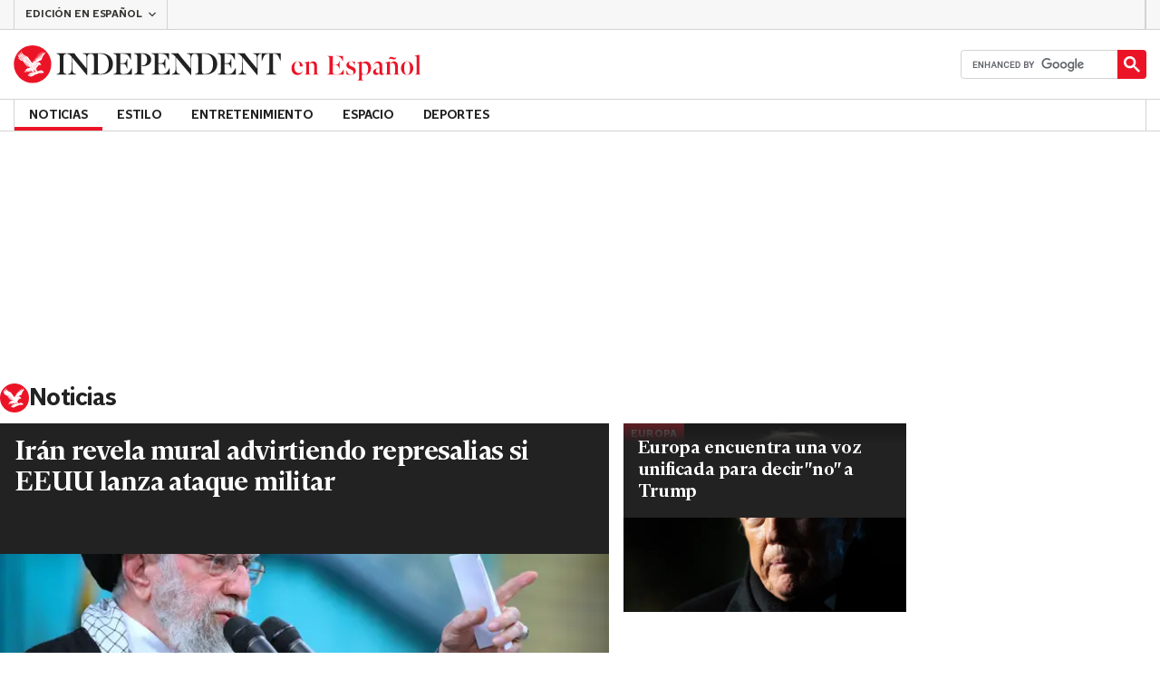

--- FILE ---
content_type: text/html; charset=utf-8
request_url: https://www.independentespanol.com/noticias
body_size: 84850
content:
<!DOCTYPE html> <html lang="es"> <head> <title data-rh="true">Noticias | Independent Español</title> <meta data-rh="true" charset="utf-8"><meta data-rh="true" name="robots" content="max-image-preview:large,max-video-preview:-1"><meta data-rh="true" property="fb:app_id" content="235586169789578"><meta data-rh="true" property="fb:pages" content="https://www.facebook.com/independentespanol/"><meta data-rh="true" name="category" content="Noticias"><meta data-rh="true" name="sitename" content="Independent Español"><meta data-rh="true" name="description" content="Las últimas noticias, análisis e investigaciones del Independent."><meta data-rh="true" name="page path" content="/noticias"><meta data-rh="true" name="page type" content="Category"><meta data-rh="true" name="adPageType" content="Hub Page"><meta data-rh="true" property="og:locale" content="en_GB"><meta data-rh="true" property="og:site_name" content="Independent Español"><meta data-rh="true" name="viewport" content="width=device-width,initial-scale=1,minimum-scale=1"><meta data-rh="true" name="theme-color" content="#919191"><meta data-rh="true" property="og:type" content="website"><meta data-rh="true" property="og:image" content="null"><meta data-rh="true" property="og:url" content="https://www.independentespanol.com/noticias"><meta data-rh="true" property="og:title" content="Noticias | Independent Español"><meta data-rh="true" property="og:description" content="Las últimas noticias, análisis e investigaciones del Independent."><meta data-rh="true" name="twitter:card" content="summary"><meta data-rh="true" name="twitter:site" content="@IndyEspanol"><meta data-rh="true" name="twitter:image" content="null"><meta data-rh="true" name="twitter:title" content="Noticias | Independent Español"><meta data-rh="true" name="twitter:description" content="Las últimas noticias, análisis e investigaciones del Independent."> <link data-rh="true" rel="manifest" href="/manifest.json" crossOrigin="use-credentials"><link data-rh="true" rel="canonical" href="https://www.independentespanol.com/noticias"><link data-rh="true" rel="alternate" hreflang="x-default" href="https://www.independentespanol.com/noticias"><link data-rh="true" rel="shortcut icon" type="image/ico" href="/img/shortcut-icons/favicon.ico"><link data-rh="true" rel="icon" type="image/png" href="/img/shortcut-icons/icon-192x192.png" sizes="192x192"><link data-rh="true" rel="icon" type="image/png" href="/img/shortcut-icons/icon-512x512.png" sizes="512x512"><link data-rh="true" rel="apple-touch-icon" href="/img/shortcut-icons/icon-192x192.png"><link data-rh="true" href="https://assets.the-independent.com/fonts/Independent-Serif-Medium.woff2" rel="preload" as="font" type="font/woff2" crossOrigin="true"><link data-rh="true" href="https://assets.the-independent.com/fonts/Independent-Serif-Medium-Italic.woff2" rel="preload" as="font" type="font/woff2" crossOrigin="true"><link data-rh="true" href="https://assets.the-independent.com/fonts/Independent-Sans-Regular.woff2" rel="preload" as="font" type="font/woff2" crossOrigin="true"><link data-rh="true" href="https://assets.the-independent.com/fonts/Independent-Sans-Medium.woff2" rel="preload" as="font" type="font/woff2" crossOrigin="true"><link data-rh="true" href="//cdn.taboola.com" rel="preconnect" crossOrigin="true"><link data-rh="true" rel="preload" as="image" href="https://static.independentespanol.com/2026/01/20/19/IR%C3%81N-PROTESTAS_41953.jpg?quality=75&width=640&crop=3%3A2%2Csmart&auto=webp" imageSizes fetchPriority="high" imageSrcSet="https://static.independentespanol.com/2026/01/20/19/IR%C3%81N-PROTESTAS_41953.jpg?quality=75&width=375&auto=webp 375w, https://static.independentespanol.com/2026/01/20/19/IR%C3%81N-PROTESTAS_41953.jpg?quality=75&width=640&auto=webp 640w"><link data-rh="true" rel="preload" as="image" href="https://static.independentespanol.com/2026/01/25/14/EUROPA-NO_A_TRUMP_07047.jpg?quality=75&width=640&crop=3%3A2%2Csmart&auto=webp" imageSizes fetchPriority imageSrcSet="https://static.independentespanol.com/2026/01/25/14/EUROPA-NO_A_TRUMP_07047.jpg?quality=75&width=375&auto=webp 375w, https://static.independentespanol.com/2026/01/25/14/EUROPA-NO_A_TRUMP_07047.jpg?quality=75&width=640&auto=webp 640w"> <style>.grQWXt{--gutter:16px;--alley:40px;--columns:4;--grid:100vw;--off-grid:100vw;--column-width:calc((var(--grid) - var(--gutter)) / var(--columns));display:grid;max-width:var(--grid);box-sizing:border-box;gap:var(--gutter);grid-template-columns:repeat(var(--columns),minmax(0,1fr));margin-inline:auto}@media(max-width:767px){.grQWXt{--alley:40px;--columns:4;--grid:100vw;--off-grid:100vw}}@media(min-width:768px){.grQWXt{--alley:40px;--columns:8;--grid:100vw;--off-grid:100vw}}@media(min-width:1000px){.grQWXt{--alley:48px;--columns:12;--grid:1000px;--off-grid:1000px}}@media(min-width:1250px){.grQWXt{--alley:48px;--columns:12;--grid:1000px;--off-grid:1250px}}.jpvWzx{row-gap:16px;padding-inline:var(--gutter)}@font-face{font-display:swap;font-family:"Indy Serif";font-style:normal;font-weight:normal;src:url(https://assets.the-independent.com/fonts/Independent-Serif-Regular.woff2) format('woff2')}@font-face{font-family:"Indy Serif Fallback";font-style:normal;font-weight:normal;ascent-override:normal;descent-override:normal;line-gap-override:4%;size-adjust:101%;src:local(Georgia)}@font-face{font-display:swap;font-family:"Indy Serif";font-style:italic;font-weight:normal;src:url(https://assets.the-independent.com/fonts/Independent-Serif-Regular-Italic.woff2) format('woff2')}@font-face{font-family:"Indy Serif Fallback";font-style:italic;font-weight:normal;ascent-override:normal;descent-override:normal;line-gap-override:7%;size-adjust:98.5%;src:local(Georgia)}@font-face{font-display:swap;font-family:"Indy Serif";font-style:normal;font-weight:bold;src:url(https://assets.the-independent.com/fonts/Independent-Serif-Medium.woff2) format('woff2')}@font-face{font-family:"Indy Serif Fallback";font-style:normal;font-weight:bold;ascent-override:94%;descent-override:21%;line-gap-override:0;size-adjust:103%;src:local(Georgia)}@font-face{font-display:swap;font-family:"Indy Serif";font-style:italic;font-weight:bold;src:url(https://assets.the-independent.com/fonts/Independent-Serif-Medium-Italic.woff2) format('woff2')}@font-face{font-family:"Indy Serif Fallback";font-style:italic;font-weight:bold;ascent-override:normal;descent-override:normal;line-gap-override:4%;size-adjust:101%;src:local(Georgia)}@font-face{font-display:swap;font-family:"Indy Sans";font-style:normal;font-weight:normal;src:url(https://assets.the-independent.com/fonts/Independent-Sans-Regular.woff2) format('woff2')}@font-face{font-family:"Indy Sans Fallback";font-style:normal;font-weight:normal;ascent-override:97%;descent-override:28%;line-gap-override:0;size-adjust:96%;src:local(Georgia)}@font-face{font-display:swap;font-family:"Indy Sans";font-style:normal;font-weight:bold;src:url(https://assets.the-independent.com/fonts/Independent-Sans-Medium.woff2) format('woff2')}@font-face{font-family:"Indy Sans Fallback";font-style:normal;font-weight:bold;ascent-override:97%;descent-override:28%;line-gap-override:0;size-adjust:99%;src:local(Georgia)}@font-face{font-display:swap;font-family:"Indy Sans CAPS";font-style:normal;font-weight:bold;src:url(https://assets.the-independent.com/fonts/Independent-Sans-Medium.woff2) format('woff2')}@font-face{font-family:"Indy Sans CAPS Fallback";font-style:normal;font-weight:bold;ascent-override:90%;descent-override:17%;line-gap-override:0;size-adjust:95%;src:local(Arial)}body{padding:0;margin:0;background-color:#fff;background-color:light-dark(#fff,#000);color:#222;color:light-dark(#222,#fff);font-family:'Indy Serif','Indy Serif Fallback',serif;-webkit-font-smoothing:antialiased;line-height:1.2;-webkit-print-color-adjust:exact;scroll-padding-top:300px}h1,h2{font-weight:bold;letter-spacing:.22px;line-height:normal}h3{line-height:21px}p,li{font-size:19px;line-height:1.44em}a{color:#eb1426;color:light-dark(#eb1426,#eb1426);text-decoration:none}a:hover,a:focus{color:#ac2a2c;color:light-dark(#ac2a2c,#f58992)}button{overflow:visible;width:auto;padding:0;margin:0;border:0;background:transparent;appearance:none;color:inherit;cursor:pointer;font:inherit;-webkit-font-smoothing:inherit;line-height:normal}button::-moz-focus-inner{padding:0;border:0}html.freeze-body body{overflow:hidden !important}[hidden]{display:none !important}.visually-hidden{position:absolute;overflow:hidden;width:.01em;height:.01em;padding:0;border:0;clip:rect(0,0,0,0);white-space:nowrap}.article-premium h3{font-size:19px}span svg{width:100%;height:auto}#articleContent heyflow-wrapper{display:block;min-height:624px}#sectionContent heyflow-wrapper{display:block;min-height:712px}.limited-access,.limited-access-non-premium{overflow:hidden}.limited-access{max-height:127px}.limited-access-non-premium{max-height:360px}@media(max-width:594px){.limited-access-non-premium{max-height:530px}}.tp-backdrop.tp-active{background:rgba(0,0,0,0.5) !important;background:light-dark(rgba(0,0,0,0.5),rgba(247,247,247,0.5)) !important;opacity:1 !important}.tp-modal{overflow-y:auto !important}.tp-iframe-wrapper{box-shadow:none !important}.tp-body-scroll-prevented{background:#fff !important;background:light-dark(#fff,#000) !important}@media(max-width:999px){.parallax{transform:none !important;will-change:unset !important}}#drawermenu{max-width:320px;background:#f7f7f7;background:light-dark(#f7f7f7,#222)}.grecaptcha-badge{visibility:hidden}#body .indy-adtech-widget{min-height:204px}.jw-skin-independent-premium .jw-display-icon-container,.jw-skin-independent-regular .jw-display-icon-container{padding:1em;margin:0 15px;border-radius:50%}.jw-skin-independent-premium .jw-display-icon-container{background-color:#337e81;background-color:light-dark(#337e81,#337e81)}.jw-skin-independent-premium .jw-display-icon-container:hover{background-color:#386366;background-color:light-dark(#386366,#70a5a7)}.jw-skin-independent-regular .jw-display-icon-container{background-color:#eb1426;background-color:light-dark(#eb1426,#eb1426)}.jw-skin-independent-regular .jw-display-icon-container:hover{background-color:#ac2a2c;background-color:light-dark(#ac2a2c,#f58992)}.jw-skin-independent-regular .jw-display-controls .jw-button-color{color:#fff;color:light-dark(#fff,#fff)}.jw-skin-independent-bulletin .jw-display .jw-display-icon-container{padding:0;background-color:#5563ff;background-color:light-dark(#5563ff,#5563ff)}.jw-skin-independent-bulletin .jw-display .jw-display-icon-container:hover{background-color:#444fcc;background-color:light-dark(#444fcc,#bbc0ff)}.jw-skin-independent-bulletin .jw-display .jw-display-icon-container .jw-icon{--size:48px;width:var(--size);height:var(--size)}@media(min-width:768px){.jw-skin-independent-bulletin .jw-display .jw-display-icon-container .jw-icon{--size:64px}}@media(min-width:1000px){.jw-skin-independent-bulletin .jw-display .jw-display-icon-container .jw-icon{--size:88px}}.jw-skin-independent-bulletin .jw-display .jw-display-icon-container .jw-icon .jw-svg-icon{--icon-size:calc(var(--size) / 2);width:var(--icon-size);height:var(--icon-size)}@media(min-width:1000px){.jw-skin-independent-bulletin .jw-display .jw-display-icon-container .jw-icon .jw-svg-icon{--icon-size:calc((var(--size) / 2) + 4px)}}html.freeze-body{overflow-x:visible !important}.dark-mode-asset.dark-mode-asset{display:none}.dark-mode{color-scheme:dark}.dark-mode .dark-mode-asset.dark-mode-asset{display:block}.dark-mode .light-mode-asset.light-mode-asset{display:none}.dpnQct{width:24px;height:24px}.kjmIzh{width:16px;height:16px}.hKcUSR{width:32px;height:32px}.kbYJEC{position:relative;background-color:#fff;background-color:light-dark(#fff,#000)}@media(min-width:1000px){.kbYJEC{padding-top:24px}}.bVEYBl{background-color:#fff;background-color:light-dark(#fff,#000)}.bVEYBl.article-liveblog,.bVEYBl.article-liveblog .sc-1fcmxs3-0,.bVEYBl.article-liveblog .sc-1fcmxs3-1{background-color:#f7f7f7;background-color:light-dark(#f7f7f7,#222)}.eifaJK{display:block;color:currentColor}.jA-DeEq{display:flex;overflow:hidden;height:100%;align-items:center;margin:0}.ewzoNK{width:200px;height:23px;padding:13px 12px}@media(min-width:320px){.ewzoNK{width:240px}}@media(min-width:375px){.ewzoNK{width:294px;height:29px;padding:10px 12px}}@media(min-width:425px){.ewzoNK{width:303px}}@media(min-width:595px){.ewzoNK{width:330px}}@media(min-width:768px){.ewzoNK{width:435px;height:39px;padding:8px 12px}}@media(min-width:1000px){.ewzoNK{width:450px;height:52px;padding:12px 0}}.ewzoNK svg{overflow:visible;width:100%}.ihePJZ{display:flex;position:absolute;top:9px;left:-500px;z-index:5;height:36px;align-items:center;padding:0 16px;border:2px solid #353533;border:2px solid light-dark(#353533,#fff);border-radius:6px;background:#353533;background:light-dark(#353533,#fff);color:#fff;color:light-dark(#fff,#353533);outline:0;font:bold 16px/20px 'Indy Sans','Indy Sans Fallback',sans-serif;letter-spacing:-0.01em}.ihePJZ:focus{left:16px}.ihePJZ:focus,.ihePJZ:hover{background:#fff;background:light-dark(#fff,#353533);color:#353533;color:light-dark(#353533,#fff)}.jvKluy{min-width:55px;height:100%;border-left:1px solid #d3d3d3;border-left:1px solid light-dark(#d3d3d3,#919191)}@media(min-width:768px){.jvKluy{min-width:88px}}.glfohz{padding-bottom:12px;background:#f7f7f7;background:light-dark(#f7f7f7,#222);clear:both}.glfohz form.gsc-search-box{box-sizing:border-box;padding:12px 12px 0;margin:0}.glfohz table.gsc-search-box{overflow:hidden;margin:0;border-radius:4px}.glfohz table.gsc-search-box td.gsc-input{width:100%;padding:0}.glfohz .gsc-input-box{padding:0;border:0}.glfohz input{height:32px !important;color:#222;color:light-dark(#222,#222)}.glfohz .gsst_a,.glfohz .gsst_b{display:flex;height:100%;align-items:center;padding:0}.glfohz .gscb_a{--width:24px;overflow:hidden;width:var(--width);height:var(--width);margin:0 6px;background-image:url(data:image/svg+xml;charset=utf-8,%3Csvg%20viewBox%3D%220%200%2024%2024%22%20xmlns%3D%22http%3A%2F%2Fwww.w3.org%2F2000%2Fsvg%22%3E%0A%20%20%3Cpath%20fill%3D%22currentColor%22%20d%3D%22M19%206.41%2017.59%205%2012%2010.59%206.41%205%205%206.41%2010.59%2012%205%2017.59%206.41%2019%2012%2013.41%2017.59%2019%2019%2017.59%2013.41%2012%2019%206.41z%22%2F%3E%0A%3C%2Fsvg%3E%0A);text-indent:-9999px}.glfohz .gsc-search-button{display:flex;width:40px;height:40px;align-items:center;justify-content:center;padding:0;margin:0;border:0;border-radius:0;background:#eb1426;background:light-dark(#eb1426,#eb1426)}.glfohz .gsc-search-button:hover{background:#ac2a2c;background:light-dark(#ac2a2c,#f58992)}.glfohz .gsc-search-button svg{width:24px;height:24px}.glfohz .quick-searchresults{position:absolute;left:3.75%;z-index:7;width:92.5%}.glfohz .quick-searchresults .gsc-control-cse{padding:0;border:0}.glfohz .quick-searchresults .gsc-results-wrapper-visible{height:373px;box-shadow:0 2px 4px 0 rgba(0,0,0,0.5);box-shadow:0 2px 4px 0 light-dark(rgba(0,0,0,0.5),rgba(0,0,0,0.5));overflow-y:scroll}.csEwsE{display:none;position:relative;top:-1px;margin-left:auto;background:0}@media(min-width:1000px){.csEwsE{display:block}}.csEwsE form.gsc-search-box{width:205px;height:32px;box-sizing:border-box;padding:23px 0 0}.csEwsE .gsc-search-button{width:32px;height:32px}.csEwsE .gsc-search-button svg{width:18px;height:18px}.csEwsE input{height:30px !important}.csEwsE table.gsc-input{--border-radius:4px;border:1px solid #d3d3d3;border:1px solid light-dark(#d3d3d3,#919191);border-radius:var(--border-radius) 0 0 var(--border-radius);border-right:0}.csEwsE .quick-searchresults{right:0;left:auto;z-index:7000;width:391px;max-height:393px;margin-top:7px}.csEwsE .gsib_a{padding:1px 0 0 12px}.lekoLH{margin-left:auto}.KXNKp{list-style-type:none}.KXNKp:first-child{display:none}.mode-keyboard-active .KXNKp:first-child,.mode-touch .KXNKp:first-child{display:list-item}.fsNezr{display:flex;width:200px;align-items:center;padding:10px 12px 10px 20px;background:#fff;background:light-dark(#fff,#000);color:#222;color:light-dark(#222,#fff);font:normal 16px/1.444 'Indy Sans','Indy Sans Fallback',sans-serif}.fsNezr:hover{background:#353533;background:light-dark(#353533,#d3d3d3);color:#fff;color:light-dark(#fff,#222)}.bWzdrS{display:none;position:absolute;z-index:1002;padding:1px 0 0;margin:0;box-shadow:0 2px 2px rgba(0,0,0,0.25)}.kBGzUm{display:flex;position:relative;z-index:2;height:34px;align-items:center;justify-content:center;padding:0 12px;color:#222;color:light-dark(#222,#fff);text-transform:uppercase;font:bold 14px/16px 'Indy Sans','Indy Sans Fallback',sans-serif;letter-spacing:-0.01em}.kBGzUm.primary-link{font:normal 14px 'Indy Sans CAPS','Indy Sans CAPS Fallback',sans-serif}.kBGzUm:focus,.kBGzUm:hover{color:#222;color:light-dark(#222,#fff)}@media(min-width:1000px){.kBGzUm{padding:0 12px}.mode-touch .kBGzUm{pointer-events:none}.primary-item__open .kBGzUm{background:#f7f7f7;background:light-dark(#f7f7f7,#222)}.primary-item__open .kBGzUm::after{position:absolute;bottom:0;left:0;width:100%;height:4px;background:#eb1426;background:light-dark(#eb1426,#eb1426);content:''}}@media(min-width:1250px){.kBGzUm{padding:0 16px}}.dlyMEU::after{position:absolute;bottom:0;left:0;width:100%;height:4px;background:#eb1426;background:light-dark(#eb1426,#eb1426);content:''}.imbKUd{display:inline-block;list-style-type:none;font:bold 14px 'Indy Sans','Indy Sans Fallback',sans-serif}.imbKUd:first-child .sc-12qu2kl-0{justify-content:start;padding:0 12px}@media(min-width:1000px){.imbKUd:first-child .sc-12qu2kl-0{padding:0 12px}}@media(min-width:1250px){.imbKUd:first-child .sc-12qu2kl-0{padding:0 16px}}@media(min-width:1000px){.mode-mouse .imbKUd:hover .sc-12qu2kl-0{background:#f7f7f7;background:light-dark(#f7f7f7,#222)}.mode-mouse .imbKUd:hover .sc-12qu2kl-0::after{position:absolute;bottom:0;left:0;width:100%;height:4px;background:#eb1426;background:light-dark(#eb1426,#eb1426);content:''}.mode-mouse .imbKUd:hover .sc-12qu2kl-1,.mode-mouse .imbKUd:hover .sc-12qu2kl-3{background:#fde8ea;background:light-dark(#fde8ea,#66000a)}.mode-mouse .imbKUd:hover .sc-12qu2kl-1::after,.mode-mouse .imbKUd:hover .sc-12qu2kl-3::after{position:absolute;bottom:0;left:0;width:100%;height:4px;background:#ac2a2c;background:light-dark(#ac2a2c,#f58992);content:''}.mode-mouse .imbKUd:hover .secondary-nav{display:block}}@media(min-width:1000px){body:not(.mode-touch) .imbKUd:hover .primary-trigger{z-index:1}}.imbKUd.primary-item__open .secondary-nav{display:block}.imbKUd .primary-trigger{display:none;position:absolute;z-index:3;overflow:hidden;height:34px;padding:0 12px;border:0;background:0;cursor:default;letter-spacing:-0.2px;opacity:0;text-transform:uppercase}.imbKUd .primary-trigger:focus{opacity:100}@media(min-width:1000px){.imbKUd .primary-trigger{display:block}}@media(min-width:1250px){.imbKUd .primary-trigger{padding:0 16px}}.cZtDoM{display:flex;overflow:hidden;height:34px;border:solid #d3d3d3;border:solid light-dark(#d3d3d3,#919191);border-width:1px 0}@media(min-width:1000px){.cZtDoM{overflow:visible}}.fVEgip{display:flex;width:100%;max-width:1000px}@media(min-width:1000px){.fVEgip{box-sizing:border-box;margin:0 auto;border:solid #d3d3d3;border:solid light-dark(#d3d3d3,#919191);border-width:0 1px}}@media(min-width:1250px){.fVEgip{max-width:1250px}}.feDzwE{display:flex;width:100%;height:34px;box-sizing:border-box;flex-flow:wrap;justify-content:space-between;padding:0 2px 0 0;margin:0}@media(min-width:768px){.feDzwE{display:flex;width:auto;flex-direction:row;flex-wrap:wrap;justify-content:flex-start;padding:0}}.fvRrWo{--bleed:12px;width:100%;padding:0 var(--bleed);margin:0 auto}@media(min-width:768px){.fvRrWo{max-width:640px;padding:0}}@media(min-width:1000px){.fvRrWo{max-width:1000px;padding:0 16px}}.bbjlNt{display:inline}@media(max-width:424px){.bbjlNt{display:none}}.SkKtY{display:none}@media(max-width:424px){.SkKtY{display:inline}}.fZeRAk{margin:0;color:#646464;color:light-dark(#646464,#bdbdbd);font:normal 18px/22px 'Indy Sans','Indy Sans Fallback',sans-serif;letter-spacing:-0.01em}.fcwgjY{display:flex}.jlkJyB{margin:0;color:#646464;color:light-dark(#646464,#bdbdbd);font:bold 20px/24px 'Indy Sans','Indy Sans Fallback',sans-serif;letter-spacing:-0.02em}.hcasuI{display:grid;width:100%;align-items:center;margin-left:12px;color:#222;color:light-dark(#222,#fff);grid-gap:12px;font-family:'Indy Sans','Indy Sans Fallback',sans-serif}@media(max-width:374px){.hcasuI{flex-direction:column;align-items:flex-start}}.imXoYX{display:flex;position:sticky;bottom:0;z-index:9999999;width:100%;box-sizing:border-box;align-items:center;justify-content:space-between;padding:14px 0;margin:0 auto;border-top:3px solid #157f1f;border-top:3px solid light-dark(#157f1f,#157f1f);background:#fff;background:light-dark(#fff,#000);box-shadow:0 1px 3px rgba(0,0,0,0.5);box-shadow:0 1px 3px light-dark(rgba(0,0,0,0.5),rgba(0,0,0,0.5));transition:all .3s ease-in-out}.imXoYX.hide{bottom:-100px;opacity:0;visibility:hidden}.cyhqpd{color:#157f1f;color:light-dark(#157f1f,#157f1f)}.jiEKpN{position:fixed;top:0;bottom:auto}.jiEKpN .sc-govabo-0{box-sizing:border-box}.jiEKpN.hide{bottom:auto;transform:translateY(-100%)}.eszkEX{border-bottom:1px solid #d3d3d3;border-bottom:1px solid light-dark(#d3d3d3,#d3d3d3);background:#f7f7f7;background:light-dark(#f7f7f7,#222)}.gEGExm{display:flex;max-width:1000px;align-items:center;margin:0 auto}@media(min-width:1250px){.gEGExm{max-width:1250px}}.itzdhp{--border:1px solid #d3d3d3}.itzdhp .sc-zkjqbw-1{height:32px;justify-content:end}@supports(color:light-dark(red,red)){.itzdhp{--border:1px solid light-dark(#d3d3d3,#d3d3d3)}}.fTrYDj{height:100%;border-right:var(--border);border-left:var(--border)}.jdAvlI{margin-right:auto;border:0}.gRMult{display:flex}.cGShOj{--color:#222;color:var(--dropdown-trigger-color,var(--color));cursor:pointer}.cGShOj[aria-disabled='true']{--dropdown-trigger-color:#bdbdbd}@supports(color:light-dark(red,red)){.cGShOj{--color:light-dark(#222,#fff)}}@supports(color:light-dark(red,red)){.cGShOj[aria-disabled='true']{--dropdown-trigger-color:light-dark(#bdbdbd,#bdbdbd)}}.bBbfAI{display:grid;grid-template-rows:0fr;transition:grid-template-rows 150ms ease-in-out}.chhunz{overflow:hidden;min-height:var(--dropdown-content-initial-height)}.cfHYNH{margin-right:-4px;transition:transform ease-out .2s}.lQepb{background:#f7f7f7;background:light-dark(#f7f7f7,#222)}.klLWWf{display:flex;height:18px;align-items:center;padding:8px 24px;border-top:1px solid #d3d3d3;border-top:1px solid light-dark(#d3d3d3,#919191);background-color:#fff;background-color:light-dark(#fff,#000);color:#353533;color:light-dark(#353533,#fff);font:normal 14px/16px 'Indy Sans','Indy Sans Fallback',sans-serif;letter-spacing:-0.01em}.klLWWf:active,.klLWWf:hover{background-color:#353533;background-color:light-dark(#353533,#d3d3d3);color:#fff;color:light-dark(#fff,#353533)}.klLWWf .sc-1l6dm8r-0{margin-left:auto}.ccRblz{width:144px;padding-right:12px;padding-left:12px;border:solid #d3d3d3;border:solid light-dark(#d3d3d3,#919191);border-width:0 1px;font-weight:normal}.cYhbql [aria-hidden]{box-shadow:0 2px 2px rgba(0,0,0,0.25)}.fdHaeS{height:49px;box-sizing:border-box;padding:16px;border:0;background:#fff;background:light-dark(#fff,#000);color:#353533;color:light-dark(#353533,#fff);cursor:pointer;font-size:12px;font-weight:bold;text-transform:uppercase}.fdHaeS:active{outline:0}.fdHaeS:hover,.fdHaeS:active,[aria-expanded='true'] .fdHaeS{background-color:#353533;background-color:light-dark(#353533,#d3d3d3);color:#fff;color:light-dark(#fff,#353533)}[aria-expanded='true'] .fdHaeS .sc-1l6dm8r-0{transform:rotate(180deg)}@media(min-width:768px){.fdHaeS{height:56px}}.elySse{width:170px;height:32px;padding:0 12px;border-right:1px solid #d3d3d3;border-right:1px solid light-dark(#d3d3d3,#919191);border-left:1px solid #d3d3d3;border-left:1px solid light-dark(#d3d3d3,#919191);background:0;transition:background .2s;font:bold 12px/14px 'Indy Sans','Indy Sans Fallback',sans-serif;letter-spacing:-0.01em;text-transform:uppercase}.elySse:hover{background-color:#353533;background-color:light-dark(#353533,#bdbdbd);color:#fff;color:light-dark(#fff,#222)}.elySse .sc-1l6dm8r-0{margin-left:auto}.lbddyv{display:flex;height:100%;align-items:center}.kyWkyC{overflow:hidden;width:0}.jjEFOw{position:relative;z-index:4;margin-top:-49px;border-bottom:1px solid #d3d3d3;border-bottom:1px solid light-dark(#d3d3d3,#919191)}@media(min-width:768px){.jjEFOw{margin:0 auto 0 0}}.kRAPQv{display:none}@media(min-width:1000px){.kRAPQv{display:block}}.cBCbzO{display:flex;width:55px;height:49px;flex-direction:column;align-items:center;justify-content:center;row-gap:4px;column-gap:8px;outline-offset:-2px;font:bold 10px/12px 'Indy Sans','Indy Sans Fallback',sans-serif;letter-spacing:0}.cBCbzO,.cBCbzO:focus{background-color:#fff;background-color:light-dark(#fff,#000);color:#353533;color:light-dark(#353533,#fff)}.cBCbzO:active,.cBCbzO:hover,.cBCbzO:focus-visible{background-color:#353533;background-color:light-dark(#353533,#d3d3d3);color:#fff;color:light-dark(#fff,#353533)}@media(min-width:768px){.cBCbzO{width:88px;height:56px;flex-direction:row-reverse}}.dWlire{display:none;position:absolute;top:50%;right:204px;box-sizing:border-box;transform:translateY(-50%)}@media(min-width:768px){.dWlire{display:block}.dWlire .sc-d5v47r-6:nth-child(2){display:none}}@media(min-width:1000px){.dWlire{right:222px}.dWlire .sc-d5v47r-6:nth-child(2){display:block}}.fDNFWj{right:102px}@media(min-width:1000px){.fDNFWj{right:222px}}.chJPLu{display:flex;height:100%;margin-left:auto}.vTHLk{display:flex;position:relative;max-width:1000px;margin:0 auto;font-family:'Indy Sans','Indy Sans Fallback',sans-serif;font-weight:bold}@media(min-width:1250px){.vTHLk{width:1250px;max-width:none}}.sHwUJ{position:relative;z-index:1001;margin:0 auto;background:#fff;background:light-dark(#fff,#000)}@media(min-width:1000px){.sHwUJ .sc-pxm20j-0{display:none}}.igHNJO{position:relative;width:100%;max-width:1000px;margin:0 auto;background:#222;background:light-dark(#222,#fff)}@media(min-width:1000px){.igHNJO{width:1000px;max-width:none}}@media(min-width:1250px){.igHNJO{width:1250px}}.paqAv{position:relative;background:#222;background:light-dark(#222,#fff)}.NbVPi{display:flex;gap:8px}.fYXcrS{flex-grow:1;padding:8px 0;border-radius:6px;font:var(--button-font);letter-spacing:0}.kTLqgV{background:linear-gradient(180deg,var(--light-blue) 0,var(--medium-blue) 100%);color:var(--white)}.kTLqgV:hover{background:linear-gradient(180deg,var(--light-blue) 0,var(--dark-blue) 100%)}.kfwqhA{border:1px solid var(--light-grey);background-color:var(--off-white)}.kfwqhA:hover{background:linear-gradient(180deg,var(--off-white) 0,var(--light-grey) 100%)}.eofDLI{margin:0 0 24px;font:inherit}.kTgUX{margin:0 0 8px;font:var(--headline-font-small)}@media(min-width:768px){.kTgUX{font:var(--headline-font-large)}}.bJFEPV{width:68px;height:68px;flex-shrink:0}@media(min-width:768px){.bJFEPV{width:80px;height:80px}}.hzJAvP{display:flex;width:330px;box-sizing:border-box;gap:16px;padding:16px;margin:0 16px;background-color:var(--grey);box-shadow:0 4px 8px 0 rgba(0,0,0,0.25);box-shadow:0 4px 8px 0 light-dark(rgba(0,0,0,0.25),rgba(0,0,0,0.25));color:var(--black);font:var(--copy-font)}.hzJAvP{--light-blue:#276fbf;--medium-blue:#1f5898;--dark-blue:#0f2c4c;--grey:#e7e8e9;--light-grey:#d3d3d3;--off-white:#fbfbfb;--white:#fbfbfb;--black:#000;--copy-font:14px/1.44em 'Indy Sans','Indy Sans Fallback',sans-serif;--button-font:bold 14px/16px 'Indy Sans','Indy Sans Fallback',sans-serif;--headline-font-small:bold 14px/normal 'Indy Sans','Indy Sans Fallback',sans-serif;--headline-font-large:bold 16px/normal 'Indy Sans','Indy Sans Fallback',sans-serif}@media(min-width:768px){.hzJAvP{width:416px;padding:24px}}.ejhywN{position:fixed;left:50%;z-index:2147483645;opacity:0;transform:translateX(-50%) translateY(-100%);transition:transform 300ms ease-in-out,opacity 300ms ease-in-out}.ejhywN.notification-prompt--show{opacity:1;transform:translateX(-50%) translateY(0)}.dfnkHX{padding:0;margin:0;list-style:none}.iErWwm{display:flex;height:62px;align-items:center}.jeqqPh{display:inline-block;width:32px;height:32px;margin:0 15px 0 0;border-radius:50%;background:#222;background:light-dark(#222,#fff);cursor:pointer;text-decoration:none}.jeqqPh svg{width:60%;height:60%;margin:20%;fill:#fff;fill:light-dark(#fff,#fff)}.jeqqPh.fb-link{background:#3b5998;background:light-dark(#3b5998,#627aac)}.jeqqPh.fb-link:hover{background:#2f4779;background:light-dark(#2f4779,#9cabcb)}.jeqqPh.fb-link svg{width:100%;height:100%;margin:0}.jeqqPh.x-link{background:#000;background:light-dark(#000,#4e4e4e)}.jeqqPh.x-link:hover{background:#4e4e4e;background:light-dark(#4e4e4e,#919191)}.ljPwHI{padding:0;margin:0;list-style:none}.grWatw{display:block;padding:6px 0;color:#222;color:light-dark(#222,#fff);cursor:pointer;font:normal 14px/16px 'Indy Sans','Indy Sans Fallback',sans-serif;letter-spacing:-0.01em;text-decoration:none;text-decoration-thickness:unset;text-underline-offset:unset}.hbDEyw{display:flex;position:relative;box-sizing:border-box;flex-wrap:wrap;justify-content:space-between;padding:32px 20px;margin:32px 12px;border-top:1px solid #d3d3d3;border-top:1px solid light-dark(#d3d3d3,#919191);background-color:#fff;background-color:light-dark(#fff,#000)}@media(min-width:768px){.hbDEyw{margin:32px 16px 72px}}@media(min-width:1000px){.hbDEyw{padding-right:40px;padding-left:40px;margin:32px 16px}.wrapped_by_ads .hbDEyw{margin:32px 0}}.hbDEyw.hidden{display:none}.giGBRU{display:flex;width:100%;font:normal 14px/16px 'Indy Sans','Indy Sans Fallback',sans-serif;letter-spacing:-0.01em}.fytdUG{display:grid;width:100%;grid-template-columns:1fr 1fr;padding:0;margin:0;list-style:none}@media(min-width:768px){.fytdUG{grid-template-columns:repeat(4,1fr)}}@media(min-width:1000px){.fytdUG{display:flex;flex-wrap:wrap;align-items:flex-start}}.kTIoMr{width:100%;margin-bottom:20px}.kTIoMr:first-of-type{grid-row:span 2}.kTIoMr:nth-of-type(4){order:5}@media(min-width:768px){.kTIoMr{width:auto;grid-row:span 2}.kTIoMr:nth-of-type(2),.kTIoMr:nth-of-type(3){grid-row:span 1}.kTIoMr:nth-of-type(3){order:5}.kTIoMr:nth-of-type(4){order:0}}@media(min-width:1000px){.kTIoMr{width:50%;flex:1 0 145px}.kTIoMr:nth-of-type(3){order:0}}.hnQDTo{display:block;padding:0;margin:0 0 8px;color:#222;color:light-dark(#222,#fff);pointer-events:none;font:bold 14px/1 'Indy Sans','Indy Sans Fallback',sans-serif;text-decoration:none;text-decoration-thickness:unset;text-underline-offset:unset;text-transform:uppercase}.echLfO{display:block;width:72px;height:72px;margin-bottom:30px;border-radius:50%;background-color:#eb1426;background-color:light-dark(#eb1426,#eb1426)}.kGVkdu{display:none;visibility:hidden}.fDWngy{position:absolute;left:-9999px;opacity:0;visibility:hidden}.gUHOpa{background-color:initial}.gzQFqs{flex-direction:column}.ggpMaE{width:100%;height:100%}.jiFZEr{max-width:100%}.iZSTWl>div{position:sticky;top:16px}.ftAALy{width:100%;max-width:968px;height:250px;padding:0;margin-right:auto;margin-left:auto;background:transparent;text-align:center;display:none}@media(min-width:1000px){.ftAALy{display:flex}}.ftAALy.sticky{position:sticky;top:0;z-index:1000}.ftAALy #billboard:not(.sticky){position:sticky;top:0;z-index:1;width:968px}.fVdmdm{display:none;position:sticky;top:100px;left:0;z-index:10;height:0;padding:0}@media(min-width:1000px){.fVdmdm{display:block}}.kOqpOl{--bg:#fff;position:fixed;bottom:0;left:0;z-index:2147483641;width:100%;height:50px;max-height:100px;margin-bottom:0;background-color:var(--bg);background-image:none;box-shadow:0 0 5px 0 rgba(0,0,0,0.5);box-shadow:0 0 5px 0 light-dark(rgba(0,0,0,0.5),rgba(0,0,0,0.5));text-align:center}@media(min-width:768px){.kOqpOl{height:90px}}@media(min-width:1000px){.kOqpOl{display:none}}@supports(color:light-dark(red,red)){.kOqpOl{--bg:light-dark(#fff,#000)}}.ehEndY{width:320px;height:50px;margin:0 auto}@media(min-width:768px){.ehEndY{width:728px;height:90px}}.PYnPb{display:inline-block;flex-shrink:0;border-radius:50%;background:#eb1426;background:light-dark(#eb1426,#eb1426);color:#fff;color:light-dark(#fff,#fff)}.fzuCgM{overflow:hidden;height:0;color:transparent}.ccWfNH{position:relative;top:1px;color:#222;color:light-dark(#222,#fff);text-decoration:none}.dFXZOb{display:flex;align-items:flex-start;gap:8px;padding:12px 0 12px;margin:0;font:bold 24px/28px 'Indy Sans','Indy Sans Fallback',sans-serif;letter-spacing:-0.02em}@media(min-width:768px){.dFXZOb{font:bold 28px/32px 'Indy Sans','Indy Sans Fallback',sans-serif;letter-spacing:-0.02em}}@media(min-width:1000px){.dFXZOb{padding:12px 0 12px}}.dFXZOb .sc-th598b-1{position:relative;top:1px;color:#222;color:light-dark(#222,#fff);text-decoration:none}.hjuAHy{--size:28px;width:var(--size);height:var(--size);flex-shrink:0}@media(min-width:768px){.hjuAHy{--size:32px}}.hjuAHy svg{width:100%;height:100%}.Jkvvc{height:100%}.hSKZCD{grid-area:b}.gYVwhs{grid-template-areas:'a a a a' 'b b b b'}@media(min-width:768px){.gYVwhs{grid-template-areas:'a a a a a a a a' 'b b b b b b b b'}}@media(min-width:1000px){.gYVwhs{grid-template-areas:'a a a a a a a a a a a a' 'b b b b b b b b b b b b'}}.dBhryp{grid-template-areas:'b b b b'}@media(min-width:768px){.dBhryp{grid-template-areas:'b b b b b b b b'}}@media(min-width:1000px){.dBhryp{grid-template-areas:'b b b b b b b b b b b b'}}.bfdNfc{position:relative}.iXMyeb{display:flex;max-height:57px;align-items:center;margin-right:20px}.cMeGiC{text-decoration:none;text-transform:uppercase;font:bold 11px 'Indy Sans','Indy Sans Fallback',sans-serif}.gTtpjR{background:#eb1426;background:light-dark(#eb1426,#eb1426)}.gTtpjR:hover{background:#ac2a2c;background:light-dark(#ac2a2c,#f58992)}.cPvXSw{background:#eb1426;background:light-dark(#eb1426,#eb1426)}.cPvXSw:hover{background:#f58992;background:light-dark(#f58992,#f58992)}.fqOatJ{margin:0;font:bold 18px/22px 'Indy Serif','Indy Serif Fallback',serif;letter-spacing:-0.01em}.fqOatJ a{text-decoration:none}.imOtFU{position:relative;overflow:hidden;width:100%;height:100%}.imOtFU a{height:100%;color:#222;color:light-dark(#222,#fff)}.imOtFU img{object-fit:cover}.imOtFU .placeholder img{object-fit:contain}.fWEDiO{overflow:hidden}.ddetiR{width:100%;height:100%}.fIWpSz{color:#fff;color:light-dark(#fff,#fff)}.fIWpSz:hover{color:#f58992;color:light-dark(#f58992,#f58992)}.fIWpSz:hover .highlight{color:#f58992;color:light-dark(#f58992,#f58992)}.fIWpSz .highlight{color:#eb1426;color:light-dark(#eb1426,#eb1426);text-transform:uppercase;font-family:'Indy Sans','Indy Sans Fallback',sans-serif}.bWGYNn{color:#222;color:light-dark(#222,#fff)}.bWGYNn:hover{color:#ac2a2c;color:light-dark(#ac2a2c,#f58992)}.bWGYNn:hover .highlight{color:#ac2a2c;color:light-dark(#ac2a2c,#f58992)}.bWGYNn .highlight{color:#eb1426;color:light-dark(#eb1426,#eb1426);text-transform:uppercase;font-family:'Indy Sans','Indy Sans Fallback',sans-serif}.jyQYxr{--padding:16px;--badge-bottom-gap:8px;display:flex;width:100%;height:100%;box-sizing:border-box;flex-direction:column;padding:var(--padding);background:#222;background:light-dark(#222,#222);color:#fff;color:light-dark(#fff,#fff)}.jyQYxr p{margin:0;color:inherit;font:normal 14px/16px 'Indy Sans','Indy Sans Fallback',sans-serif;letter-spacing:-0.01em}@media(min-width:1000px){.jyQYxr p{font:normal 16px/20px 'Indy Sans','Indy Sans Fallback',sans-serif;letter-spacing:-0.01em}}.jyQYxr .sc-umxyss-1{margin-bottom:calc(var(--badge-bottom-gap) - var(--padding))}.iVPICn{--padding:16px;--badge-bottom-gap:8px;display:flex;width:100%;height:100%;box-sizing:border-box;flex-direction:column;padding:var(--padding);background:#fff;background:light-dark(#fff,#000);color:#222;color:light-dark(#222,#fff)}.iVPICn p{margin:0;color:inherit;font:normal 14px/16px 'Indy Sans','Indy Sans Fallback',sans-serif;letter-spacing:-0.01em}@media(min-width:1000px){.iVPICn p{font:normal 16px/20px 'Indy Sans','Indy Sans Fallback',sans-serif;letter-spacing:-0.01em}}.iVPICn .sc-umxyss-1{margin-bottom:calc(var(--badge-bottom-gap) - var(--padding))}.jEglfC{display:flex;position:relative;box-sizing:border-box;padding-top:8px;padding-bottom:8px;border-top:1px solid #d3d3d3;border-top:1px solid light-dark(#d3d3d3,#919191);background-color:#fff;background-color:light-dark(#fff,#000)}.jEglfC .image-wrap{display:flex;width:calc(39% - 8px);flex-direction:column;padding:0;margin-right:8px}@media(min-width:1000px){.jEglfC .image-wrap{width:128px}}.jEglfC .image-wrap img{display:block;object-position:top}.jEglfC .placeholder img{object-fit:cover}.jEglfC .capsules{background:transparent}.jEglfC .capsules:not(:empty){margin-bottom:4px}.jEglfC .capsule{display:block;color:#eb1426;color:light-dark(#eb1426,#eb1426);font:bold 12px/1 'Indy Sans','Indy Sans Fallback',sans-serif;letter-spacing:.22px}.jEglfC .capsule:hover{color:#ac2a2c;color:light-dark(#ac2a2c,#f58992)}.jEglfC .capsule-highlight{position:absolute;top:0;left:0;z-index:1;padding:6px 8px 4px;background:#fffd38;background:light-dark(#fffd38,#fffd38);color:#222;color:light-dark(#222,#fff);font:bold 12px/1 'Indy Sans','Indy Sans Fallback',sans-serif}.jEglfC .capsule-highlight:hover{color:#222;color:light-dark(#222,#fff)}.jEglfC .live-blog::before{background-position:center}.jEglfC .sc-9tb5ao-1{margin-top:0;margin-bottom:8px;word-break:break-word}.jEglfC .sc-9tb5ao-1:last-child{margin-bottom:0}.jEglfC .sc-9tb5ao-1:hover .author,.jEglfC .sc-9tb5ao-1:hover .title{color:#ac2a2c;color:light-dark(#ac2a2c,#f58992)}@media(min-width:768px){.jEglfC .sc-9tb5ao-1{font:bold 18px/22px 'Indy Serif','Indy Serif Fallback',serif;letter-spacing:-0.01em}}@media(min-width:1000px){.jEglfC .sc-9tb5ao-1{font:bold 20px/24px 'Indy Serif','Indy Serif Fallback',serif;letter-spacing:-0.02em}}.jEglfC .sc-1qfcumb-0,.jEglfC .sc-u4n1j-0{display:flex;position:absolute;right:6px;bottom:-15px;left:auto;z-index:1;width:32px;height:32px;align-items:center;justify-content:center;margin:0;border-radius:50%;background-color:#eb1426;background-color:light-dark(#eb1426,#eb1426)}.jEglfC .sc-1qfcumb-0>svg,.jEglfC .sc-u4n1j-0>svg{width:60%;fill:#fff;fill:light-dark(#fff,#000);stroke:transparent}.jEglfC .sc-u4n1j-0>svg{width:80%}.jEglfC .author{display:none;margin-top:auto;margin-right:0}.jEglfC .sc-9tb5ao-1{margin-bottom:8px}.jEglfC .sc-9tb5ao-1:last-child{margin-bottom:0}.jEglfC.article-premium .sc-1iecef8-1{font-family:'Indy Sans','Indy Sans Fallback',sans-serif;font-style:normal;font-weight:bold;line-height:normal;text-transform:uppercase}.jEglfC.article-premium .sc-umxyss-0 path{stroke:#eb1426;stroke:light-dark(#eb1426,#eb1426)}.jEglfC.article-premium .sc-umxyss-0 circle{fill:#eb1426;fill:light-dark(#eb1426,#eb1426)}.dTKXZA{position:relative}.hgBrHH{--content-bg:#222;--content-bg-opaque:rgba(34,34,34,0.7);height:100%;gap:8px;background:var(--content-bg)}.hgBrHH .sc-umxyss-1{top:-1px}@supports(color:light-dark(red,red)){.hgBrHH{--content-bg:light-dark(#222,#222)}}@supports(color:light-dark(red,red)){.hgBrHH{--content-bg-opaque:light-dark(rgba(34,34,34,0.7),rgba(34,34,34,0.7))}}.bQtsFo{position:relative;width:100%;height:100%;box-sizing:border-box}.bQtsFo .capsules{display:flex;position:absolute;top:0;left:0}.bQtsFo .capsule{display:flex;padding:6px 8px 4px;color:#fff;color:light-dark(#fff,#222);font-size:12px;letter-spacing:.26px;line-height:12px}.bQtsFo .capsule-highlight{margin-right:0;background:#fffd38;background:light-dark(#fffd38,#fffd38);color:#222;color:light-dark(#222,#fff)}.bQtsFo .live-blog::before{background-position:center}.bQtsFo .image-wrap{display:flex;width:100%;height:auto;flex-direction:column;flex-grow:1}.bQtsFo .image-wrap img{display:block;aspect-ratio:3/2}.bQtsFo .placeholder img{object-fit:cover}.bQtsFo .lead,.bQtsFo .lead p{margin:0;font:normal 14px/16px 'Indy Sans','Indy Sans Fallback',sans-serif;letter-spacing:-0.01em}@media(min-width:1000px){.bQtsFo .lead,.bQtsFo .lead p{font:normal 16px/20px 'Indy Sans','Indy Sans Fallback',sans-serif;letter-spacing:-0.01em}}.bQtsFo .sc-9tb5ao-1{font:bold 24px/28px 'Indy Serif','Indy Serif Fallback',serif;letter-spacing:-0.02em}@media(min-width:768px){.bQtsFo .sc-9tb5ao-1{font:bold 30px/34px 'Indy Serif','Indy Serif Fallback',serif;letter-spacing:-0.02em}}@media(min-width:1000px){.bQtsFo .sc-9tb5ao-1{font:bold 32px/36px 'Indy Serif','Indy Serif Fallback',serif;letter-spacing:-0.02em}}.bQtsFo .sc-1seilop-1:empty{display:none}.bQtsFo.article-premium .sc-1iecef8-1{display:block;text-transform:uppercase;font:normal 14px/16px 'Indy Sans','Indy Sans Fallback',sans-serif;letter-spacing:-0.01em}@media(min-width:768px){.bQtsFo.article-image-overlay{--parent-width:768px;--parent-padding:24px;--container-width:calc(var(--parent-width) - var(--parent-padding));--three-by-two-image-ratio:calc(3 / 2);--overlapping-point-default:160px;--image-content-overlapping-point:var(--overlapping-point-default);--overlapping-point-without-gap:calc(var(--image-content-overlapping-point) - 1px);padding-bottom:var(--image-content-overlapping-point)}.bQtsFo.article-image-overlay .image-wrap{flex-shrink:0}.bQtsFo.article-image-overlay .sc-qm89yg-0{position:absolute;inset:auto 0 0 0}.bQtsFo.article-image-overlay .sc-qm89yg-1{height:100%;min-height:var(--image-content-overlapping-point);box-sizing:border-box;flex-shrink:0;background:linear-gradient(to top,var(--content-bg) var(--image-content-overlapping-point),var(--content-bg-opaque) 100%) no-repeat}}@media(min-width:1000px){.bQtsFo.article-image-overlay{--parent-width:1000px;--parent-padding:32px}}.TwmQy{position:relative;min-width:300px}.TwmQy div.extraAd{position:absolute;bottom:0;left:0}.kSwNVR{display:flex;flex-direction:column}@media(min-width:768px) and (max-width:999px){.kSwNVR .hidden-on-tablet{display:none}}@media(min-width:768px){.kSwNVR{flex-direction:row;justify-content:space-between}}.kSwNVR .section-body{width:100%}@media(min-width:768px){.kSwNVR .section-body.with-replacement{height:600px}}.kSwNVR>:first-child{margin-bottom:12px}@media(min-width:768px){.kSwNVR>:first-child{margin-bottom:0}}.leLsRL{width:100%}@media(min-width:768px){.leLsRL{width:300px}}@media(min-width:320px){.leLsRL{position:relative;min-height:600px}.leLsRL>:first-child{position:sticky;top:0}}.dsppYo{display:flex;width:100%;min-height:250px;justify-content:center;margin:16px 0}.iySmWx{display:flex;flex-direction:column;gap:8px}.iySmWx .article{min-height:104px;box-sizing:border-box;padding:16px;border:1px solid #d3d3d3;border:1px solid light-dark(#d3d3d3,#919191)}.iySmWx .article .content{padding:0}.iySmWx .article .capsules:not(:empty){margin-bottom:4px}.iySmWx .article .capsule-highlight{top:auto;right:0;bottom:0;left:auto}.iySmWx .article .image-wrap{width:120px;height:120px}.iySmWx .article .sc-1qfcumb-0,.iySmWx .article .sc-u4n1j-0{bottom:4px;left:4px;margin:0}.iySmWx .article .sc-9tb5ao-1{font:bold 18px/22px 'Indy Serif','Indy Serif Fallback',serif;letter-spacing:-0.01em}.iySmWx .article.article-premium .sc-9tb5ao-1{padding-right:4px}.iySmWx .article.article-premium .sc-9tb5ao-1 a.author{display:none}.iySmWx .article.article-best .title .highlight{font-size:14px}.iySmWx .article.article-live-blog{padding-bottom:22px}.iySmWx .article.article-live-blog .sc-ck4k2b-0{display:none}@media(min-width:768px){.iySmWx .article{height:96px}.iySmWx .article .image-wrap{width:80px;height:80px}}@media(min-width:1000px){.iySmWx{width:calc(66.66% - 8px)}.iySmWx .article .image-wrap{width:104px;height:104px}}.dcKcYA .article .image-wrap{display:none}.fvAiQq .article{flex-direction:column;justify-content:space-between;padding-top:0;padding-bottom:0;border:1px solid #d3d3d3;border:1px solid light-dark(#d3d3d3,#919191)}.fvAiQq .article .content{display:flex;flex-direction:column}.fvAiQq .article .capsules:not(:empty){margin-bottom:4px}.fvAiQq .article .image-wrap{overflow:visible;width:100%;height:auto;margin-right:0}.fvAiQq .article .image-wrap img{aspect-ratio:3/2}.fvAiQq .article .sc-9tb5ao-1{display:flex;flex-direction:column;font:bold 18px/22px 'Indy Serif','Indy Serif Fallback',serif;letter-spacing:-0.01em}.fvAiQq .article .sc-9tb5ao-1 .author{margin-top:8px;margin-right:0;font-size:14px}.fvAiQq .article.article-best .title .highlight{font-size:16px}.fvAiQq .capsule-highlight{top:0;z-index:1;padding:7px 8px 4px}.fvAiQq .live-blog::before{position:relative;top:-0.5px}.fXGHaB{display:grid;gap:12px;grid-template-columns:repeat(2,1fr);grid-template-areas:'story-tall-1 story-tall-2' 'story-tall-3 story-tall-4' 'story-only-2 story-only-2' 'story-only-3 story-only-3' 'mpu mpu'}.fXGHaB .story-tall-5,.fXGHaB .story-tall-6,.fXGHaB .story-only-1{display:none}.fXGHaB .article{box-sizing:border-box}.fXGHaB .sc-1t3uya-0 .article{height:100%}.fXGHaB .sc-1i9ikq5-0 .article{height:auto}@media(min-width:768px){.fXGHaB{grid-template-columns:repeat(4,1fr);grid-template-rows:repeat(2,auto);grid-template-areas:'story-tall-1 story-tall-2 story-tall-3 story-tall-4' 'story-tall-5 story-tall-6 mpu mpu'}.fXGHaB .story-tall-5,.fXGHaB .story-tall-6{display:block}.fXGHaB .story-only-2,.fXGHaB .story-only-3{display:none}}@media(min-width:1000px){.fXGHaB{gap:16px;grid-template-columns:repeat(9,1fr);grid-template-rows:repeat(4,auto);grid-template-areas:'story-tall-1 story-tall-1 story-tall-2 story-tall-2 story-tall-3 story-tall-3 mpu mpu mpu' 'story-tall-1 story-tall-1 story-tall-2 story-tall-2 story-tall-3 story-tall-3 mpu mpu mpu' 'story-tall-1 story-tall-1 story-tall-2 story-tall-2 story-tall-3 story-tall-3 mpu mpu mpu' 'story-only-1 story-only-1 story-only-1 story-only-2 story-only-2 story-only-2 story-only-3 story-only-3 story-only-3'}.fXGHaB .story-tall-4,.fXGHaB .story-tall-5,.fXGHaB .story-tall-6{display:none}.fXGHaB .story-only-1,.fXGHaB .story-only-2,.fXGHaB .story-only-3{display:block}.fXGHaB .sc-1i9ikq5-0{width:100%}.fXGHaB .sc-1i9ikq5-0 .article{height:100%}.fXGHaB .sc-1i9ikq5-0 .article-live-blog{min-height:115px}}.ernOHw{margin:0}@media(min-width:768px){.ernOHw{width:300px;margin:0}}.eIBGGP{grid-area:mpu}@media(min-width:768px){.eIBGGP{display:flex;align-items:flex-end;justify-content:flex-end}}@media(min-width:1000px){.eIBGGP{height:250px;align-items:flex-start;margin-left:12px}}.hAtyyp{contain-intrinsic-size:1px 1000px;content-visibility:auto}.hAtyyp.blockAds{display:none}.exFxAf .article{height:100%}@media(max-width:767px){.dCvcda{grid-column:1/3}}.dCvcda .article{height:auto}@media(min-width:768px){.dCvcda .article{height:100%}}@media(min-width:1000px){.dCvcda{width:100%}}.dCvcda.article-best .title .highlight{font-size:14px}.jnHNd .section-body{--spacing:12px;display:grid;gap:var(--spacing);grid-template-columns:repeat(2,1fr);contain-intrinsic-size:1px 1000px;content-visibility:auto}@media(min-width:768px){.jnHNd .section-body{grid-template-columns:repeat(4,1fr)}}@media(min-width:1000px){.jnHNd .section-body{--spacing:16px}}@media(min-width:768px){.WEagn>*:not(.section-body){position:sticky;top:0;align-self:flex-start}}.elylXG{display:grid;gap:var(--spacing);grid-template-columns:repeat(2,1fr);margin-bottom:var(--spacing)}@media(min-width:1000px){.elylXG{grid-template-columns:repeat(3,1fr)}}.hyvFBB{display:grid;gap:var(--spacing)}.hyvFBB .article{height:auto}@media(min-width:768px){.hyvFBB{grid-template-columns:repeat(2,1fr)}}@media(min-width:1000px){.hyvFBB{width:100%}}.kNpRsU .section-body{contain-intrinsic-size:1px 1000px;content-visibility:auto;--spacing:12px}@media(min-width:768px){.kNpRsU .section-body{width:424px;height:auto}.kNpRsU .section-body.with-replacement{height:auto}}@media(min-width:1000px){.kNpRsU .section-body{--spacing:16px;width:calc(67% - 8px)}.kNpRsU .section-body:last-child{width:calc(67% - 9px)}}.kISnLd{width:100%;height:auto}.kISnLd .content{padding:16px}.kISnLd .content-media{padding-top:24px}.kISnLd .sc-9tb5ao-1{font:bold 24px/28px 'Indy Serif','Indy Serif Fallback',serif;letter-spacing:-0.02em}@media(min-width:1000px){.kISnLd .sc-9tb5ao-1{font:bold 32px/36px 'Indy Serif','Indy Serif Fallback',serif;letter-spacing:-0.02em}}@media(min-width:768px){.kISnLd.article-image-overlay{--hero-image-width:calc((var(--container-width) - var(--col-spacing)) - var(--right-col-max-width));--hero-image-height:calc(var(--hero-image-width) / var(--three-by-two-image-ratio));--image-content-overlapping-point:calc((var(--component-height) - var(--hero-image-height)) + 1px)}}.kISnLd.article-best .title .highlight{font-size:22px}.xYjuk .content{display:flex;flex-direction:column}@media(min-width:1000px){.xYjuk .sc-9tb5ao-1{font-size:30px;line-height:34px}.xYjuk.article-best .title .highlight{font-size:28px}}.ccxBwf.article-premium .content{display:flex;flex-direction:column}@media(min-width:768px){.ccxBwf.article-image-overlay{--component-height:var(--hero-two-height);--hero-image-width:var(--right-col-max-width)}}@media(min-width:768px){.ccxBwf .image-wrap img{object-position:top}}.fwThtG{width:100%}@media(min-width:768px){.fwThtG .sc-9tb5ao-1{margin-bottom:0}.fwThtG>:first-child{height:100%;box-sizing:border-box;margin-top:0}.fwThtG>:first-child.article-live-blog{padding-bottom:8px}}@media(min-width:1000px){.fwThtG .article.article-premium .sc-9tb5ao-1{margin-bottom:4px}}.cVjbNN{padding:0;margin-top:12px;border:1px solid #d3d3d3;border:1px solid light-dark(#d3d3d3,#919191)}.cVjbNN .image-wrap{display:none}.cVjbNN .content{padding:12px}.cVjbNN .content.article-best .title .highlight{font-size:14px}.enuzMo{display:flex;flex-direction:column}.enuzMo .section-body{display:flex;flex-direction:column}.enuzMo .articles{display:flex;width:100%;max-width:100%;flex-direction:column;padding-top:12px}@media(min-width:768px){.enuzMo .articles>:first-child .sc-9tb5ao-1{font:bold 18px/22px 'Indy Serif','Indy Serif Fallback',serif;letter-spacing:-0.01em}}@media(min-width:1000px){.enuzMo .articles>:first-child .sc-9tb5ao-1{font:bold 20px/24px 'Indy Serif','Indy Serif Fallback',serif;letter-spacing:-0.02em}}.enuzMo .articles>:first-child.article-best .title .highlight{font-size:20px}.enuzMo .articles .article-best .title .highlight{font-size:14px}@media(min-width:768px){.enuzMo{--hero-two-height:250px;--story-only-height:124px;--additional-leeway:24px;--component-height:calc((var(--hero-two-height) + var(--additional-leeway)) + (var(--story-only-height) * 2));--col-spacing:12px;--right-col-max-width:308px}.enuzMo .section-body{overflow:hidden;width:100%;height:var(--component-height);flex-direction:row}.enuzMo .hero-article{display:flex;flex-direction:column}.enuzMo .articles{display:grid;width:100%;max-width:var(--right-col-max-width);gap:12px 8px;grid-template-rows:var(--hero-two-height) repeat(2,var(--story-only-height));padding-top:0;padding-left:var(--col-spacing);margin-top:0}.enuzMo .articles>:first-child{grid-column:1/-1}.enuzMo .articles .content ul li:not(:nth-child(-n+1)){display:none}}@media(min-width:1000px){.enuzMo{--story-only-height:128px;--hero-two-height:290px;--right-col-max-width:312px;--col-spacing:16px}.enuzMo .articles{gap:12px;grid-template-columns:1fr}}.cpXDdN{display:flex;gap:8px}.KNBCY{display:flex;flex-direction:column;gap:8px}.gHGaYV{width:100%}@media(min-width:768px){.gHGaYV{position:relative;width:50%}}.fMZZjG{width:100%;height:100%;box-sizing:border-box;gap:8px}@media(min-width:768px){.fMZZjG{padding-top:32px}}.ibMtFs{display:flex;position:relative;flex-direction:column-reverse;color:#222;color:light-dark(#222,#fff);contain-intrinsic-size:1px 1000px;content-visibility:auto;font-family:'Indy Sans','Indy Sans Fallback',sans-serif}.ibMtFs>.image-wrap{display:flex;width:100%;height:auto;flex-direction:column;flex-grow:1}.ibMtFs>.image-wrap img{display:block;aspect-ratio:3/2}.ibMtFs .sc-9tb5ao-1{font:bold 24px/28px 'Indy Serif','Indy Serif Fallback',serif;letter-spacing:-0.02em}@media(min-width:1000px){.ibMtFs .sc-9tb5ao-1{font:bold 32px/36px 'Indy Serif','Indy Serif Fallback',serif;letter-spacing:-0.02em}}.ibMtFs .sc-1seilop-1:empty{display:none}.ibMtFs .placeholder img{object-fit:cover}@media(min-width:768px){.ibMtFs{overflow:hidden;min-height:260px;flex-direction:row}.ibMtFs .image-wrap{width:50%}}@media(min-width:1000px){.ibMtFs{min-height:334px}.ibMtFs .sc-1iecef8-1{font-size:18px;line-height:22px}}.ibMtFs.article-premium .sc-1iecef8-1{font-size:16px;font-style:normal;font-weight:bold;line-height:20px;text-transform:uppercase}@media(min-width:1000px){.ibMtFs.article-premium .sc-1iecef8-1{font-size:18px;line-height:22px}}.ibMtFs.article-best .title .highlight{font-size:22px}@media(min-width:1000px){.ibMtFs.article-best .title .highlight{font-size:30px}}.jqkMYT{display:flex;position:absolute;top:0;left:0;z-index:1;background:#eb1426;background:light-dark(#eb1426,#eb1426)}.jqkMYT:hover{background:#f58992;background:light-dark(#f58992,#f58992)}.jqkMYT .capsule{padding:6px 8px 4px;color:#fff;color:light-dark(#fff,#fff);font-size:12px;letter-spacing:.26px;line-height:12px}.jqkMYT .capsule.capsule-highlight{margin-right:0;background:#fffd38;background:light-dark(#fffd38,#fffd38);color:#222;color:light-dark(#222,#fff)}.fnNAkq{grid-area:hero}.fnNAkq .content{padding:16px}.fnNAkq .content-media{padding-top:24px}.fnNAkq .sc-9tb5ao-1{font:bold 24px/28px 'Indy Serif','Indy Serif Fallback',serif;letter-spacing:-0.02em}.fnNAkq .sc-1seilop-1 li:not(:first-child){display:none}.fnNAkq .article-best .title .highlight{font-size:22px}@media(min-width:768px) and (max-width:999px){.fnNAkq{display:none}}@media(min-width:1000px){.fnNAkq .hero-article{display:flex;flex-direction:column}.fnNAkq .hero-article .image-wrap{flex-grow:0}.fnNAkq .hero-article .sc-qm89yg-0{flex-grow:1}}.cjrhSM .article{height:100%;box-sizing:border-box}.cjrhSM:nth-child(3){grid-area:story1}.cjrhSM:nth-child(4){grid-area:story2}.cjrhSM:nth-child(5){grid-area:story3}.cjrhSM:nth-child(6){grid-area:story4}@media(min-width:768px) and (max-width:999px){.cjrhSM:nth-child(6){display:none}}@media(min-width:768px){.cjrhSM:nth-child(6){display:none}}.dfIiTH{width:100%}.dfIiTH .article{height:100%;box-sizing:border-box}.dfIiTH:nth-child(7){display:none;grid-area:story5}.dfIiTH:nth-child(8){grid-area:story6}.dfIiTH:nth-child(9){grid-area:story7}@media(min-width:768px){.dfIiTH:nth-child(7){display:block}}.rmkkC{display:none}@media(min-width:768px) and (max-width:999px){.rmkkC{display:flex;grid-area:newsbanner}.rmkkC .sc-1iecef8-1{display:none}.rmkkC .sc-nzkiss-2{display:none}}.iPYdeb{display:grid;gap:12px;grid-template-columns:repeat(2,1fr);grid-template-areas:'hero hero' 'story1 story2' 'story3 story4' 'story6 story6' 'story7 story7';contain-intrinsic-size:1px 1000px;content-visibility:auto}@media(min-width:768px){.iPYdeb{grid-template-columns:repeat(3,1fr);grid-template-areas:'newsbanner newsbanner newsbanner' 'story1 story2 story3' 'story5 story6 story7'}}@media(min-width:1000px){.iPYdeb{gap:16px;grid-template-columns:312px repeat(3,1fr);grid-template-areas:'hero story1 story2 story3' 'hero story1 story2 story3' 'hero story1 story2 story3' 'hero story5 story6 story7'}}.cYKsQX{display:flex;flex-direction:column;gap:32px}.jVJvtt{width:100%;flex-grow:1}.jVJvtt>aside:not([data-type='Taboola']):not([data-type='Title']),.jVJvtt>div:not([data-type='Taboola']):not([data-type='Title']){margin-bottom:12px}@media(min-width:1000px){.jVJvtt>aside:not([data-type='Taboola']):not([data-type='Title']),.jVJvtt>div:not([data-type='Taboola']):not([data-type='Title']){margin-bottom:16px}}.jVJvtt .title{margin-bottom:0}.kHbeTW{padding-top:var(--gutter)}@media(max-width:999px){.kHbeTW{--gutter:12px}}.iANhoA{max-width:1000px;margin-inline:auto}</style> <script data-rh="true" id="analytics-data" type="application/json">{"page_url":"https://www.independentespanol.com/noticias","actual_url":"https://www.independentespanol.com/noticias","page_domain":"independentespanol.com","page_path":"/noticias","user_status":"anonymous","logged_in_status":"not logged in","main_js_version":"main.fbfa6d0fe35025e02f47.js","page_type":"Channel frontpage","site_sections":"noticias","channel_hierarchy":"noticias","is_topic_page":false,"components_list":"A2","mobile_components_list":"A1","section_type":"News","updated":1600887024}</script><script data-rh="true" type="application/ld+json">{"@type":"Organization","@context":"https://schema.org","name":"Independent Español","url":"https://www.independentespanol.com","logo":{"@type":"ImageObject","url":"https://www.independentespanol.com/img/logo.png","width":600,"height":121},"sameAs":["https://twitter.com/IndyEspanol","https://www.facebook.com/independentespanol/"]}</script><script data-rh="true" type="application/ld+json">{"@context":"http://schema.org","@type":"WebPage","headline":"Noticias","url":"https://www.independentespanol.com/noticias"}</script> <script type="speculationrules"> {"prefetch":[{"where":{"href_matches":"/*"},"eagerness":"moderate"}]} </script> </head> <body id="body"> <script type="application/json" id="js-globals">{"mode":"production","adTargeting":true,"domain":"independentespanol.com","ga":"","hubspot":"","siteKey":"","searchId":"","gptTag":"","userLogin":false,"userSubscribe":false,"userComments":false,"pianoEnvironment":false,"sentry":{"sampleRate":0.1,"tracesSampleRate":0.1,"release":"6.0.2","environment":"prod","cdn":"https://js-de.sentry-cdn.com/b13d2fa91fcf9109fbcf851a0c86c0f6.min.js","replaysSessionSampleRate":0.1,"replaysOnErrorSampleRate":1},"httpStatusCode":200,"lang":"es","staticHost":"static.independentespanol.com","indexExchange":{"scriptUrl":"//js-sec.indexww.com/ht/p/184658-206112893708181.js"},"MOCK_ENV":false,"ADOBE_ANALYTICS_OBJECT":"s_object","adNetworkId":931398,"manifest":{"react-archipelago.js":"/_build/react-archipelago.9083de3119905f21fa2f.js","pubX.js":"/_build/pubX.990cc32f353938359cca.js","prebid.js":"/_build/prebid.ad27a41c4feee574af71.js","prebid_non_uk.js":"/_build/prebid_non_uk.eb1297032c62e23a4a9e.js","init_register_wall.js":"/_build/init_register_wall.0eb157a6d6eb9440649a.js"},"config":{"mobileAppLinks":{"android":{"us":"https://play.google.com/store/apps/details?id=com.independent.mindsus","uk":"https://play.google.com/store/apps/details?id=com.freerange360.mpp.indy&hl=en_GB"},"ios":{"us":"https://apps.apple.com/us/app/the-independent-breaking-news/id1436169192","uk":"https://apps.apple.com/gb/app/the-independent/id499587380"}}},"adobe":{"host":"ssc.independent.co.uk","trackingServer":"sc.independent.co.uk","trackingServerSecure":"ssc.independent.co.uk","reportSuiteId":"indepdev"},"viafoura":{"endpoint":"https://livecomments.viafoura.co","section_uuid":"00000000-0000-4000-8000-a89270e0ff9b"},"featureFlags":{"feat__cmp_force_enable":false,"feat__debug_timings":false,"feat__force_piano_prod":false,"feat__debug_badge":false,"feat__debug_skin":false,"__DEBUG__":false,"feat__pride_logo_all":false,"feat__price_comparison_ab_test":false,"feat__ad_refresh":true,"feat__ad_api":true,"feat__flags_api":false,"feat__piano_marketing_sandbox":false,"_pc_hidepaywall":false,"feat__subscription_save_offer":false,"feat__subscribe_page_sticky_cta":false,"feat__dynamic_pricing":false,"feat__static_dynamic_pricing":false,"feat__sentry":false,"feat__replace_subscribe_with_support":false,"feat__us_contributions_encore_component":false,"feat__new_editions":true,"feat__live_ramp":false,"feat__primis_player":false,"feat__dollar_sign":false,"feat__booking_microservices":false,"feat__intent_bid_enhancement":false,"feat__product_embed_layout":false,"feat__hide_hero_image":false,"feat__subscribe_newsletter_page":false,"feat__disable_trackonomics_wrapper":false,"feat__use_light_ad_rules":false,"feat__new_cache_control":false,"feat__new_liveblog_ads":false,"feat__strategy_rules":false},"featureModes":{},"adConfig":{"slots":{"out-of-page":{"refresh":false},"thirdparty_05":{"refresh":false},"skin":{"refresh":false},"thirdparty01":{"refresh":true,"intervalMS":150000},"thirdparty02":{"refresh":true,"intervalMS":150000},"bottom_banner_0":{"refresh":true,"intervalMS":13000},"mpu1":{"refresh":true,"intervalMS":13000},"top_banner":{"refresh":true,"intervalMS":13000},"blog_mpu_1":{"refresh":true,"intervalMS":13000},"blog_mpu_2":{"refresh":true,"intervalMS":13000},"blog_mpu_3":{"refresh":true,"intervalMS":13000},"blog_mpu_4":{"refresh":true,"intervalMS":13000},"blog_mpu_5":{"refresh":true,"intervalMS":13000},"partner_ad_1":{"refresh":true,"intervalMS":13000},"content":{"refresh":true,"intervalMS":13000},"mpu_bottom_sb_1":{"refresh":true,"intervalMS":13000},"mpu_bottom_sb_2":{"refresh":true,"intervalMS":13000},"bottom_mpu_1":{"refresh":true,"intervalMS":13000},"bottom_mpu_2":{"refresh":true,"intervalMS":13000},"bottom_mpu_3":{"refresh":true,"intervalMS":13000},"bottom_mpu_4":{"refresh":true,"intervalMS":13000},"bottom_mpu_5":{"refresh":true,"intervalMS":13000},"thirdparty_03":{"refresh":true,"intervalMS":13000},"billboard":{"refresh":true,"intervalMS":13000},"mobile_footer":{"refresh":true,"intervalMS":13000},"mpu1-m":{"refresh":true,"intervalMS":13000},"mpu3-m":{"refresh":true,"intervalMS":13000},"mpu5-m":{"refresh":true,"intervalMS":13000},"mpu6-m":{"refresh":true,"intervalMS":13000},"mpu7-m":{"refresh":true,"intervalMS":13000},"mpu8-m":{"refresh":true,"intervalMS":13000},"mpu9-m":{"refresh":true,"intervalMS":13000},"mpu10-m":{"refresh":true,"intervalMS":13000},"mpu3":{"refresh":true,"intervalMS":13000},"mpu5":{"refresh":true,"intervalMS":13000},"mpu6":{"refresh":true,"intervalMS":13000},"sidebar1":{"refresh":true,"intervalMS":13000},"sidebar2":{"refresh":true,"intervalMS":13000},"sidebar3":{"refresh":true,"intervalMS":13000},"blog1-m":{"refresh":true,"intervalMS":13000},"blog2-m":{"refresh":true,"intervalMS":13000},"blog1":{"refresh":true,"intervalMS":13000},"mpu2":{"refresh":true,"intervalMS":35000},"mpu2-m":{"refresh":true,"intervalMS":35000},"mpu4":{"refresh":true,"intervalMS":35000},"mpu4-m":{"refresh":true,"intervalMS":35000},"mpu-m1":{"refresh":true,"intervalMS":13000},"mpu-m2":{"refresh":true,"intervalMS":13000},"mpu-m3":{"refresh":true,"intervalMS":13000},"mpu-m4":{"refresh":true,"intervalMS":13000},"mpu-m5":{"refresh":true,"intervalMS":13000},"mpu-m6":{"refresh":true,"intervalMS":13000},"mpu-m7":{"refresh":true,"intervalMS":13000}},"settings":{"refresh":true,"intervalMS":13000,"renderMarginPercent":10,"mobileScaling":1},"advertisers":{"47286525":{"name":"House ads","forceRefresh":true,"disableRefresh":false},"50286645":{"name":"Collective via prebid","forceRefresh":true,"disableRefresh":false},"71453085":{"name":"Just Premium via prebid","forceRefresh":false,"disableRefresh":true},"88411725":{"name":"AdX","forceRefresh":true,"disableRefresh":false},"106848405":{"name":"Ad You Like via prebid","forceRefresh":true,"disableRefresh":false},"5165756391":{"name":"33Across via prebid","forceRefresh":true,"disableRefresh":false},"5154149170":{"name":"Improve Digital via prebid","forceRefresh":true,"disableRefresh":false},"5101369811":{"name":"Index Exchange via prebid","forceRefresh":true,"disableRefresh":false},"5241892486":{"name":"JWP via prebid","forceRefresh":false,"disableRefresh":false},"5132944217":{"name":"Kargo via prebid","forceRefresh":true,"disableRefresh":false},"4998716592":{"name":"Mediagrid via prebid","forceRefresh":true,"disableRefresh":false},"5300902965":{"name":"Minute Media via prebid","forceRefresh":true,"disableRefresh":false},"5028025877":{"name":"Pubmatic via prebid","forceRefresh":true,"disableRefresh":false},"4610208380":{"name":"Rubicon via prebid","forceRefresh":true,"disableRefresh":false},"5154144862":{"name":"Xandr via prebid","forceRefresh":true,"disableRefresh":false},"5015554781":{"name":"Xandr 2 via prebid ","forceRefresh":true,"disableRefresh":false},"4882002162":{"name":"Yieldmo via prebid","forceRefresh":true,"disableRefresh":false},"5351690366":{"name":"GumGum via prebid","forceRefresh":false,"disableRefresh":true},"4736819267":{"name":"test advertiser","forceRefresh":true,"disableRefresh":false},"4898735440":{"name":"Ozone Project via prebid","forceRefresh":true,"disableRefresh":false},"5343045056":{"name":"Ozone via prebid","forceRefresh":true,"disableRefresh":false},"5366102386":{"name":"Invibes via prebid","forceRefresh":false,"disableRefresh":true},"5123865256":{"name":"Criteo via prebid","forceRefresh":false,"disableRefresh":true},"4911815442":{"name":"BEN TEST advertiser","forceRefresh":true,"disableRefresh":false},"5812959042":{"name":"Seedtag (Prebid)","forceRefresh":false,"disableRefresh":true},"5154171964":{"name":"Epsilon via prebid","forceRefresh":false,"disableRefresh":true}},"campaigns":{"348371":{"name":"Vauxhall Energising Britain Part 2 with The Independent","disableRefresh":true},"364263300":{"name":"INDY | Seedtag | | GLOBAL |_Outstream_| DIRECT | NOV24","disableRefresh":true},"2761961160":{"name":"ESI | Ozone Project | Direct Campaigns | UK | 2020/21/22/23 |_PMP_|","disableRefresh":true},"2990158071":{"name":"INDY | HOUSE | US+CA | MIXED FORMATS","disableRefresh":true},"3032362505":{"name":"Connor test","disableRefresh":true},"3198892949":{"name":"Brigen's Test Order","disableRefresh":true},"3272469977":{"name":"JNTO Unicef Critman | Test Order | Seamless Skin | 970x250","disableRefresh":true},"3272482229":{"name":" ESI | Ozone Project | Direct Campaigns | UK | BBC Earth","disableRefresh":true},"3276674834":{"name":"Stansted Express (346735)","disableRefresh":true},"3321116059":{"name":"Soreen page shells (347033)","disableRefresh":true},"3343395094":{"name":"Next Sports Multibrand (347131)","disableRefresh":true},"3375838714":{"name":"Imaginary (347350) - [ADP]","disableRefresh":true},"3391153359":{"name":"Vauxhall Energising Britain Part 1 with The Independent (347361) - [ADP]","disableRefresh":true},"3415096212":{"name":"Paloma Faith (347464) - [ADP]","disableRefresh":true},"3529478858":{"name":"INDY | FX | OMG23 | Welcome to Wrexham S3 | US |_Direct Set Up_| DIRECT | APR24 (347843) - [ADP]","disableRefresh":true},"3544888740":{"name":" BRITISH AIRWAYS TOBAGO (348315)","disableRefresh":true},"3547182442":{"name":"Vauxhall Energising Britain Part 2 with The Independent (348371) - [ADP]","disableRefresh":true},"3560348369":{"name":"ESI | Ozone Project | Direct Campaigns | UK | 2024 |_PMP_|","disableRefresh":true},"3568366254":{"name":"INDY | PHD | AUDI Q6 Wilderness Festival | Desktop Pageshells | AUG24 (349022) - [ADP]","disableRefresh":true},"3583584205":{"name":"TUI - Back to the pool partnership (349390)","disableRefresh":true},"3584170219":{"name":"E.ON Next - Making New Energy Work partnership (349361)","disableRefresh":true},"3585426443":{"name":"Order- BA Pittsburgh (349454)","disableRefresh":true},"3623982689":{"name":"M&S PLAN A PARTNERSHIP ","disableRefresh":true},"3625067926":{"name":"Heathrow Retail Partnership 2024 (349927)","disableRefresh":true},"3630257033":{"name":"Turkiye 2024 Partnership","disableRefresh":true},"3649881354":{"name":"AMEX Partnership 2024 (350094)","disableRefresh":true},"3666804916":{"name":"CV Villas 2025 Burst 1 (350295) - [ADP]","disableRefresh":true},"3668533399":{"name":"Currys Energy Efficiency partnerships Jan-Mar 2024 (350351) - [ADP]","disableRefresh":true},"3670526307":{"name":"Put your money to work (350206)","disableRefresh":true},"3684397194":{"name":"Connor creative test 2","disableRefresh":true},"3700116457":{"name":"JET2 Q1 MOROCCO (350670)","disableRefresh":true},"3727783584":{"name":"STB Partnership 2025 - Indy Ignite (350980)","disableRefresh":true},"3760140443":{"name":"Dalmatia 2025 (351352)","disableRefresh":true},"3763172574":{"name":"Jet2 x Costa Dorada 2025 (351377) - [ADP]","disableRefresh":true},"3771052066":{"name":"Qantas X New South Wales Campaign (351482) - [ADP]","disableRefresh":true},"3790444009":{"name":"RDG Partnership with The Independent 2025 (351733) ","disableRefresh":true},"3795166992":{"name":"Macmillan Coffee Morning partnership 2025 (351778)","disableRefresh":true},"3800883112":{"name":"Jet Like a Local (351928)","disableRefresh":true},"3804526720":{"name":"Put your money to work - Production (351845) - [ADP]","disableRefresh":true},"3834604514":{"name":"Travel Smart Born and Raised Missouri (352170)","disableRefresh":true},"3834890383":{"name":"Travel Smart Born and Raised Louisiana (352166)","disableRefresh":true},"3844405664":{"name":"Costa Rica Campaign (352482) - [ADP]","disableRefresh":true},"3844719576":{"name":"Celestial Cruises X Accord Marekting (352245)","disableRefresh":true},"3845192843":{"name":"ESI | EPSILON | DISPLAY | GLOBAL |_PBHB_| ALL | NETWORK | SEPT 2025","disableRefresh":true},"3860108336":{"name":"S25 FE PARTNERSHIP (352627)","disableRefresh":true},"3861198884":{"name":"INDY | O2 Business | iPhone 17 | UK |_Preferred Deals_| NETWORK | OCT25","disableRefresh":true},"3871640143":{"name":"Virgin Voyages Q4 activity (352778) ","disableRefresh":true},"3886329306":{"name":"Social AMP (352693)","disableRefresh":true},"3888044072":{"name":"ESI | Ozone Project | Direct Campaigns | UK | 2025/26 |_PMP_|","disableRefresh":true},"3916653335":{"name":"Jet2 x Andalucia 2026 (353074)","disableRefresh":true},"3925367242":{"name":"Kentucky brand story (353293)","disableRefresh":true},"3926593603":{"name":"Hurtigruten Q1 2026 (353296)","disableRefresh":true},"3947691052":{"name":"Visit Gozo 2026 Campaign (353476)","disableRefresh":true}}},"bannedWords":["poo"],"bannedDomains":[],"trackonomicsRegex":"((648q|s7so|evyy|7eer|zfrcsk|pvxt|xovt|nqn6|pkpakz|bn5x|m4ibck|vzew|7tiv|uidg|awv4zz|8utb|5d3x|eqcm|audw|tm7559|xibx|hyyc7q|wsktbf|i108736|gqce|tm7560|aqpq|qyov|syuh|oie8|wfraqy|fdcm73|a9yw|tm7562|9pctbx|u97e|2xje|79ic8e|xuok)\\.net|(sjv|pxf)\\.io|(goto.walmart|goto.bluenile|affiliates.abebooks)\\.com|(c1\\.dealnews\\.com)|(go\\.redirectingat\\.com)|(go\\.skimresources\\.com)|(fave\\.co)|(go\\.[a-zA-Z0-9].*?\\.com(\\/?)\\?id=[0-9].+?X[0-9].+?&)|(amazon\\.[\\S]*?\\/(dp|gp)\\/[\\S]*?tag=)|(amazon\\.[\\S]*?\\/[\\S]*?\\?[\\S]*?tag=[a-zA-Z0-9-]+\\-(\\d{2}))|(\\/amzn\\.)|(\\.amazon-adsystem\\.com)|(click\\.linksynergy\\.com)|(linksynergy\\.walmart\\.com)|(anrdoezrs\\.net)|(jdoqocy\\.com)|(tqlkg\\.com)|(tkqlhce\\.com)|(kqzyfj\\.com)|(ftjcfx\\.com)|(lduhtrp\\.net)|(jqoqocy\\.com)|(Kqzfj\\.com)|(dpbolvw\\.net)|(qksrv\\.net)|(awin1\\.com)|(tradedoubler\\.com\\/click)|(pf\\.tradedoubler\\.com\\/pf\\/)|(tradedoubler.com%2Fclick%3F)|(track\\.webgains\\.com)|((ebay\\.)(?=.*\\bcampid=[\\d+])(?=.*\\bmkcid=1\\b)(?=.*\\bmkrid=[\\d+]*\\b)[\\S]*)|((ebay\\.)(?=.*\\bcampid=[\\d+])(?=.*\\bmpre=[\\d+]*\\b)(?=.*\\bpub=[\\d+]*\\b)[\\S]*)|((ebay\\.).[\\S]*(mkcid%3D)[\\S]*(mkrid%3D[0-9\\-]*)[\\S]*(%26campid%3D[0-9]*)[\\S]*)|(scripts\\.affiliatefuture\\.com\\/AFClick\\.asp)+[\\S]*(affiliateID=\\d+))","sourcepoint":{"managerId":559246},"jwplayerSiteId":"g7SpqmnK","betting":{"analytics":{"url":"https://adtech.indyadvertising.com/js/ktag.js"}},"primis":{"apiId":116835,"siteId":120349},"heyFlow":{"url":"https://assets.prd.heyflow.com/builder/widget/latest/webview.js"},"ga4":{"id":"G-EF8M420W89"},"mantis_channels":{"ratings":[{"customer":"Default","rating":"GREEN","images":[],"ruleSetVersion":135,"text":{"rating":"GREEN","rules":[]}},{"customer":"COVIDSafe","rating":"GREEN","images":[],"ruleSetVersion":135,"text":{"rating":"GREEN","rules":[]}},{"customer":"Omnicomdv","rating":"RED","images":[],"ruleSetVersion":135,"text":{"rating":"RED","rules":[]}},{"customer":"Facebook","rating":"GREEN","images":[],"ruleSetVersion":135,"text":{"rating":"GREEN","rules":[]}},{"customer":"Sabic_Mobkoi","rating":"RED","images":[],"ruleSetVersion":135,"text":{"rating":"RED","rules":[]}},{"customer":"HSBC","rating":"GREEN","images":[],"ruleSetVersion":135,"text":{"rating":"GREEN","rules":[]}},{"customer":"Intel","rating":"GREEN","images":[],"ruleSetVersion":135,"text":{"rating":"AMBER","rules":[]}},{"customer":"Microsoft_Main","rating":"RED","images":[],"ruleSetVersion":135,"text":{"rating":"GREEN","rules":[]}},{"customer":"Microsoft_03","rating":"RED","images":[],"ruleSetVersion":135,"text":{"rating":"GREEN","rules":[]}},{"customer":"Saudi_Aramco","rating":"RED","images":[],"ruleSetVersion":135,"text":{"rating":"RED","rules":[]}},{"customer":"LG","rating":"RED","images":[],"ruleSetVersion":135,"text":{"rating":"AMBER","rules":[]}},{"customer":"Loop_Me","rating":"RED","images":[],"ruleSetVersion":135,"text":{"rating":"AMBER","rules":[]}},{"customer":"Volkswagen_Main","rating":"RED","images":[],"ruleSetVersion":135,"text":{"rating":"AMBER","rules":[]}},{"customer":"Castrol","rating":"RED","images":[],"ruleSetVersion":135,"text":{"rating":"RED","rules":[]}},{"customer":"Hoopla","rating":"RED","images":[],"ruleSetVersion":135,"text":{"rating":"RED","rules":[]}},{"customer":"Collective","rating":"RED","images":[],"ruleSetVersion":135,"text":{"rating":"RED","rules":[]}},{"customer":"Diageo","rating":"RED","images":[],"ruleSetVersion":135,"text":{"rating":"RED","rules":[]}},{"customer":"O2_Havas","rating":"GREEN","images":[],"ruleSetVersion":135,"text":{"rating":"GREEN","rules":[]}},{"customer":"Sukin","rating":"RED","images":[],"ruleSetVersion":135,"text":{"rating":"RED","rules":[]}},{"customer":"Tanqueray","rating":"RED","images":[],"ruleSetVersion":135,"text":{"rating":"RED","rules":[]}},{"customer":"Tesco_GroupM_GPS","rating":"RED","images":[],"ruleSetVersion":135,"text":{"rating":"RED","rules":[]}},{"customer":"TTD_UK","rating":"RED","images":[],"ruleSetVersion":135,"text":{"rating":"RED","rules":[]}},{"customer":"WWF","rating":"RED","images":[],"ruleSetVersion":135,"text":{"rating":"RED","rules":[]}},{"customer":"Tier2","rating":"GREEN","images":[],"ruleSetVersion":135,"text":{"rating":"GREEN","rules":[]}},{"customer":"ukraine_aden","rating":"GREEN","images":[],"ruleSetVersion":135,"text":{"rating":"GREEN","rules":[]}},{"customer":"war_aden","rating":"GREEN","images":[],"ruleSetVersion":135,"text":{"rating":"GREEN","rules":[]}},{"customer":"PHD","rating":"RED","images":[],"ruleSetVersion":135,"text":{"rating":"AMBER","rules":[]}},{"customer":"War_BS","rating":"GREEN","images":[],"ruleSetVersion":135,"text":{"rating":"GREEN","rules":[]}},{"customer":"Positive_RussiaUkraine_BS","rating":"GREEN","images":[],"ruleSetVersion":135,"text":{"rating":"GREEN","rules":[]}},{"customer":"Apple","rating":"RED","images":[],"ruleSetVersion":135,"text":{"rating":"RED","rules":[]}},{"customer":"corgi","rating":"GREEN","images":[],"ruleSetVersion":135,"text":{"rating":"GREEN","rules":[]}},{"customer":"next","rating":"RED","images":[],"ruleSetVersion":135,"text":{"rating":"RED","rules":[]}},{"customer":"omnicom_IAS","rating":"RED","images":[],"ruleSetVersion":135,"text":{"rating":"RED","rules":[]}},{"customer":"pernodKW","rating":"RED","images":[],"ruleSetVersion":135,"text":{"rating":"RED","rules":[]}},{"customer":"McCains_aden","rating":"GREEN","images":[],"ruleSetVersion":135,"text":{"rating":"GREEN","rules":[]}},{"customer":"santander","rating":"GREEN","images":[],"ruleSetVersion":135,"text":{"rating":"GREEN","rules":[]}},{"customer":"ageas","rating":"GREEN","images":[],"ruleSetVersion":135,"text":{"rating":"GREEN","rules":[]}},{"customer":"bain","rating":"GREEN","images":[],"ruleSetVersion":135,"text":{"rating":"GREEN","rules":[]}},{"customer":"pandora","rating":"RED","images":[],"ruleSetVersion":135,"text":{"rating":"RED","rules":[]}},{"customer":"nationwide","rating":"RED","images":[],"ruleSetVersion":135,"text":{"rating":"RED","rules":[]}},{"customer":"sky","rating":"RED","images":[],"ruleSetVersion":135,"text":{"rating":"RED","rules":[]}},{"customer":"bp","rating":"GREEN","images":[],"ruleSetVersion":135,"text":{"rating":"GREEN","rules":[]}},{"customer":"hyundai","rating":"GREEN","images":[],"ruleSetVersion":135,"text":{"rating":"GREEN","rules":[]}},{"customer":"jpmc","rating":"RED","images":[],"ruleSetVersion":135,"text":{"rating":"RED","rules":[]}},{"customer":"reburberry","rating":"RED","images":[],"ruleSetVersion":135,"text":{"rating":"RED","rules":[]}},{"customer":"singaporeair","rating":"GREEN","images":[],"ruleSetVersion":135,"text":{"rating":"GREEN","rules":[]}},{"customer":"lombard","rating":"GREEN","images":[],"ruleSetVersion":135,"text":{"rating":"GREEN","rules":[]}},{"customer":"glenfiddich","rating":"GREEN","images":[],"ruleSetVersion":135,"text":{"rating":"GREEN","rules":[]}},{"customer":"rolex","rating":"GREEN","images":[],"ruleSetVersion":135,"text":{"rating":"GREEN","rules":[]}},{"customer":"hooplaintel","rating":"RED","images":[],"ruleSetVersion":135,"text":{"rating":"RED","rules":[]}},{"customer":"macallan","rating":"GREEN","images":[],"ruleSetVersion":135,"text":{"rating":"GREEN","rules":[]}},{"customer":"givenchy","rating":"GREEN","images":[],"ruleSetVersion":135,"text":{"rating":"GREEN","rules":[]}},{"customer":"morrisons","rating":"GREEN","images":[],"ruleSetVersion":135,"text":{"rating":"GREEN","rules":[]}},{"customer":"richemont","rating":"GREEN","images":[],"ruleSetVersion":135,"text":{"rating":"GREEN","rules":[]}},{"customer":"axa","rating":"GREEN","images":[],"ruleSetVersion":135,"text":{"rating":"GREEN","rules":[]}},{"customer":"agencymasterbs","rating":"RED","images":[],"ruleSetVersion":135,"text":{"rating":"RED","rules":[]}},{"customer":"longchamp","rating":"RED","images":[],"ruleSetVersion":135,"text":{"rating":"RED","rules":[]}},{"customer":"marriott","rating":"RED","images":[],"ruleSetVersion":135,"text":{"rating":"RED","rules":[]}},{"customer":"mobkoi","rating":"GREEN","images":[],"ruleSetVersion":135,"text":{"rating":"GREEN","rules":[]}},{"customer":"sky_new","rating":"RED","images":[],"ruleSetVersion":135,"text":{"rating":"RED","rules":[]}},{"customer":"burberry","rating":"GREEN","images":[],"ruleSetVersion":135,"text":{"rating":"GREEN","rules":[]}},{"customer":"belmond","rating":"RED","images":[],"ruleSetVersion":135,"text":{"rating":"RED","rules":[]}},{"customer":"students","rating":"GREEN","images":[],"ruleSetVersion":135,"text":{"rating":"GREEN","rules":[]}},{"customer":"zegna","rating":"RED","images":[],"ruleSetVersion":135,"text":{"rating":"RED","rules":[]}}],"categories":{"iab":[{"id":73,"score":0.60462},{"id":386,"score":0.756192}],"watson":[{"score":0.940723,"label":"/law, govt and politics/armed forces"},{"score":0.60462,"label":"/business and industrial/business operations"},{"score":0.829834,"label":"/law, govt and politics"},{"score":0.756192,"label":"/law, govt and politics/politics/foreign policy"},{"score":0.686789,"label":"/law, govt and politics/armed forces"},{"score":0.639584,"label":"/law, govt and politics/government/heads of state"},{"score":0.584538,"label":"/society/work/unemployment"}],"mantis":[{"label":"law_govt_politics","score":0.940723},{"label":"armed_forces","score":0.940723},{"label":"business_industrial","score":0.60462},{"label":"business_operations","score":0.60462},{"label":"PurposefulDiscoverers","score":0.489708},{"label":"law_govt_politics","score":0.829834},{"label":"politics","score":0.756192},{"label":"foreign_policy","score":0.756192},{"label":"armed_forces","score":0.686789},{"label":"government","score":0.639584},{"label":"heads_of_state","score":0.639584},{"label":"society","score":0.584538},{"label":"work","score":0.584538},{"label":"unemployment","score":0.584538},{"label":"costofliving","score":0.584538},{"label":"PurposefulDiscoverers","score":0.596051},{"label":"NewsJunkies","score":0.756192},{"label":"costoflivingcap","score":0.584538},{"label":"gaza","score":0.450674}]},"sentiment":"positive","allArticles":[{"ratings":[{"customer":"Default","rating":"GREEN","images":[],"ruleSetVersion":135,"text":{"rating":"GREEN","rules":[]}},{"customer":"COVIDSafe","rating":"GREEN","images":[],"ruleSetVersion":135,"text":{"rating":"GREEN","rules":[]}},{"customer":"Omnicomdv","rating":"GREEN","images":[],"ruleSetVersion":135},{"customer":"Facebook","rating":"GREEN","images":[],"ruleSetVersion":135,"text":{"rating":"GREEN","rules":[]}},{"customer":"Sabic_Mobkoi","rating":"RED","images":[],"ruleSetVersion":135},{"customer":"HSBC","rating":"GREEN","images":[],"ruleSetVersion":135,"text":{"rating":"GREEN","rules":[]}},{"customer":"Intel","rating":"GREEN","images":[],"ruleSetVersion":135,"text":{"rating":"AMBER","rules":[]}},{"customer":"Microsoft_Main","rating":"RED","images":[],"ruleSetVersion":135,"text":{"rating":"GREEN","rules":[]}},{"customer":"Microsoft_03","rating":"RED","images":[],"ruleSetVersion":135,"text":{"rating":"GREEN","rules":[]}},{"customer":"Saudi_Aramco","rating":"RED","images":[],"ruleSetVersion":135},{"customer":"LG","rating":"RED","images":[],"ruleSetVersion":135,"text":{"rating":"AMBER","rules":[]}},{"customer":"Loop_Me","rating":"RED","images":[],"ruleSetVersion":135,"text":{"rating":"AMBER","rules":[]}},{"customer":"Volkswagen_Main","rating":"RED","images":[],"ruleSetVersion":135,"text":{"rating":"AMBER","rules":[]}},{"customer":"Castrol","rating":"GREEN","images":[],"ruleSetVersion":135},{"customer":"Hoopla","rating":"GREEN","images":[],"ruleSetVersion":135},{"customer":"Collective","rating":"GREEN","images":[],"ruleSetVersion":135},{"customer":"Diageo","rating":"RED","images":[],"ruleSetVersion":135},{"customer":"O2_Havas","rating":"GREEN","images":[],"ruleSetVersion":135,"text":{"rating":"GREEN","rules":[]}},{"customer":"Sukin","rating":"GREEN","images":[],"ruleSetVersion":135},{"customer":"Tanqueray","rating":"RED","images":[],"ruleSetVersion":135},{"customer":"Tesco_GroupM_GPS","rating":"GREEN","images":[],"ruleSetVersion":135},{"customer":"TTD_UK","rating":"RED","images":[],"ruleSetVersion":135},{"customer":"WWF","rating":"RED","images":[],"ruleSetVersion":135},{"customer":"Tier2","rating":"GREEN","images":[],"ruleSetVersion":135,"text":{"rating":"GREEN","rules":[]}},{"customer":"ukraine_aden","rating":"GREEN","images":[],"ruleSetVersion":135,"text":{"rating":"GREEN","rules":[]}},{"customer":"war_aden","rating":"GREEN","images":[],"ruleSetVersion":135,"text":{"rating":"GREEN","rules":[]}},{"customer":"PHD","rating":"RED","images":[],"ruleSetVersion":135,"text":{"rating":"AMBER","rules":[]}},{"customer":"War_BS","rating":"GREEN","images":[],"ruleSetVersion":135,"text":{"rating":"GREEN","rules":[]}},{"customer":"Positive_RussiaUkraine_BS","rating":"GREEN","images":[],"ruleSetVersion":135,"text":{"rating":"GREEN","rules":[]}},{"customer":"Apple","rating":"GREEN","images":[],"ruleSetVersion":135},{"customer":"corgi","rating":"GREEN","images":[],"ruleSetVersion":135,"text":{"rating":"GREEN","rules":[]}},{"customer":"next","rating":"GREEN","images":[],"ruleSetVersion":135},{"customer":"omnicom_IAS","rating":"GREEN","images":[],"ruleSetVersion":135},{"customer":"pernodKW","rating":"GREEN","images":[],"ruleSetVersion":135},{"customer":"McCains_aden","rating":"GREEN","images":[],"ruleSetVersion":135,"text":{"rating":"GREEN","rules":[]}},{"customer":"santander","rating":"GREEN","images":[],"ruleSetVersion":135,"text":{"rating":"GREEN","rules":[]}},{"customer":"ageas","rating":"GREEN","images":[],"ruleSetVersion":135,"text":{"rating":"GREEN","rules":[]}},{"customer":"bain","rating":"GREEN","images":[],"ruleSetVersion":135,"text":{"rating":"GREEN","rules":[]}},{"customer":"pandora","rating":"RED","images":[],"ruleSetVersion":135},{"customer":"nationwide","rating":"RED","images":[],"ruleSetVersion":135},{"customer":"sky","rating":"GREEN","images":[],"ruleSetVersion":135},{"customer":"bp","rating":"GREEN","images":[],"ruleSetVersion":135,"text":{"rating":"GREEN","rules":[]}},{"customer":"hyundai","rating":"GREEN","images":[],"ruleSetVersion":135,"text":{"rating":"GREEN","rules":[]}},{"customer":"jpmc","rating":"GREEN","images":[],"ruleSetVersion":135},{"customer":"reburberry","rating":"RED","images":[],"ruleSetVersion":135},{"customer":"singaporeair","rating":"GREEN","images":[],"ruleSetVersion":135,"text":{"rating":"GREEN","rules":[]}},{"customer":"lombard","rating":"GREEN","images":[],"ruleSetVersion":135,"text":{"rating":"GREEN","rules":[]}},{"customer":"glenfiddich","rating":"GREEN","images":[],"ruleSetVersion":135,"text":{"rating":"GREEN","rules":[]}},{"customer":"rolex","rating":"GREEN","images":[],"ruleSetVersion":135,"text":{"rating":"GREEN","rules":[]}},{"customer":"hooplaintel","rating":"GREEN","images":[],"ruleSetVersion":135},{"customer":"macallan","rating":"GREEN","images":[],"ruleSetVersion":135,"text":{"rating":"GREEN","rules":[]}},{"customer":"givenchy","rating":"GREEN","images":[],"ruleSetVersion":135,"text":{"rating":"GREEN","rules":[]}},{"customer":"morrisons","rating":"GREEN","images":[],"ruleSetVersion":135,"text":{"rating":"GREEN","rules":[]}},{"customer":"richemont","rating":"GREEN","images":[],"ruleSetVersion":135,"text":{"rating":"GREEN","rules":[]}},{"customer":"axa","rating":"GREEN","images":[],"ruleSetVersion":135,"text":{"rating":"GREEN","rules":[]}},{"customer":"agencymasterbs","rating":"RED","images":[],"ruleSetVersion":135},{"customer":"longchamp","rating":"GREEN","images":[],"ruleSetVersion":135},{"customer":"marriott","rating":"RED","images":[],"ruleSetVersion":135},{"customer":"mobkoi","rating":"GREEN","images":[],"ruleSetVersion":135,"text":{"rating":"GREEN","rules":[]}},{"customer":"sky_new","rating":"GREEN","images":[],"ruleSetVersion":135},{"customer":"burberry","rating":"GREEN","images":[],"ruleSetVersion":135,"text":{"rating":"GREEN","rules":[]}},{"customer":"belmond","rating":"RED","images":[],"ruleSetVersion":135},{"customer":"students","rating":"GREEN","images":[],"ruleSetVersion":135,"text":{"rating":"GREEN","rules":[]}},{"customer":"zegna","rating":"GREEN","images":[],"ruleSetVersion":135}],"categories":{"iab":[{"id":73,"score":0.60462}],"watson":[{"score":0.940723,"label":"/law, govt and politics/armed forces"},{"score":0.60462,"label":"/business and industrial/business operations"}],"mantis":[{"label":"law_govt_politics","score":0.940723},{"label":"armed_forces","score":0.940723},{"label":"business_industrial","score":0.60462},{"label":"business_operations","score":0.60462},{"label":"PurposefulDiscoverers","score":0.489708}]},"sentiment":"positive","emotion":{"unknown":{"value":1,"level":"high"}},"url":"www.independentespanol.com/noticias/eeuu/bagdad-afirma-que-procesara-a-milicianos-de-estado-islamico-trasladados-de-siria-a-irak-b2907207.html"},{"ratings":[{"customer":"Default","rating":"GREEN","images":[],"ruleSetVersion":135},{"customer":"COVIDSafe","rating":"GREEN","images":[],"ruleSetVersion":135},{"customer":"Omnicomdv","rating":"RED","images":[],"ruleSetVersion":135,"text":{"rating":"RED","rules":[]}},{"customer":"Facebook","rating":"GREEN","images":[],"ruleSetVersion":135},{"customer":"Sabic_Mobkoi","rating":"RED","images":[],"ruleSetVersion":135,"text":{"rating":"RED","rules":[]}},{"customer":"HSBC","rating":"GREEN","images":[],"ruleSetVersion":135},{"customer":"Intel","rating":"AMBER","images":[],"ruleSetVersion":135},{"customer":"Microsoft_Main","rating":"GREEN","images":[],"ruleSetVersion":135},{"customer":"Microsoft_03","rating":"GREEN","images":[],"ruleSetVersion":135},{"customer":"Saudi_Aramco","rating":"RED","images":[],"ruleSetVersion":135,"text":{"rating":"RED","rules":[]}},{"customer":"LG","rating":"AMBER","images":[],"ruleSetVersion":135},{"customer":"Loop_Me","rating":"AMBER","images":[],"ruleSetVersion":135},{"customer":"Volkswagen_Main","rating":"AMBER","images":[],"ruleSetVersion":135},{"customer":"Castrol","rating":"RED","images":[],"ruleSetVersion":135,"text":{"rating":"RED","rules":[]}},{"customer":"Hoopla","rating":"RED","images":[],"ruleSetVersion":135,"text":{"rating":"RED","rules":[]}},{"customer":"Collective","rating":"RED","images":[],"ruleSetVersion":135,"text":{"rating":"RED","rules":[]}},{"customer":"Diageo","rating":"RED","images":[],"ruleSetVersion":135,"text":{"rating":"RED","rules":[]}},{"customer":"O2_Havas","rating":"GREEN","images":[],"ruleSetVersion":135},{"customer":"Sukin","rating":"RED","images":[],"ruleSetVersion":135,"text":{"rating":"RED","rules":[]}},{"customer":"Tanqueray","rating":"RED","images":[],"ruleSetVersion":135,"text":{"rating":"RED","rules":[]}},{"customer":"Tesco_GroupM_GPS","rating":"RED","images":[],"ruleSetVersion":135,"text":{"rating":"RED","rules":[]}},{"customer":"TTD_UK","rating":"RED","images":[],"ruleSetVersion":135,"text":{"rating":"RED","rules":[]}},{"customer":"WWF","rating":"RED","images":[],"ruleSetVersion":135,"text":{"rating":"RED","rules":[]}},{"customer":"Tier2","rating":"GREEN","images":[],"ruleSetVersion":135},{"customer":"ukraine_aden","rating":"GREEN","images":[],"ruleSetVersion":135},{"customer":"war_aden","rating":"GREEN","images":[],"ruleSetVersion":135},{"customer":"PHD","rating":"AMBER","images":[],"ruleSetVersion":135},{"customer":"War_BS","rating":"GREEN","images":[],"ruleSetVersion":135},{"customer":"Positive_RussiaUkraine_BS","rating":"GREEN","images":[],"ruleSetVersion":135},{"customer":"Apple","rating":"RED","images":[],"ruleSetVersion":135,"text":{"rating":"RED","rules":[]}},{"customer":"corgi","rating":"GREEN","images":[],"ruleSetVersion":135},{"customer":"next","rating":"RED","images":[],"ruleSetVersion":135,"text":{"rating":"RED","rules":[]}},{"customer":"omnicom_IAS","rating":"RED","images":[],"ruleSetVersion":135,"text":{"rating":"RED","rules":[]}},{"customer":"pernodKW","rating":"RED","images":[],"ruleSetVersion":135,"text":{"rating":"RED","rules":[]}},{"customer":"McCains_aden","rating":"GREEN","images":[],"ruleSetVersion":135},{"customer":"santander","rating":"GREEN","images":[],"ruleSetVersion":135},{"customer":"ageas","rating":"GREEN","images":[],"ruleSetVersion":135},{"customer":"bain","rating":"GREEN","images":[],"ruleSetVersion":135},{"customer":"pandora","rating":"RED","images":[],"ruleSetVersion":135,"text":{"rating":"RED","rules":[]}},{"customer":"nationwide","rating":"RED","images":[],"ruleSetVersion":135,"text":{"rating":"RED","rules":[]}},{"customer":"sky","rating":"RED","images":[],"ruleSetVersion":135,"text":{"rating":"RED","rules":[]}},{"customer":"bp","rating":"GREEN","images":[],"ruleSetVersion":135},{"customer":"hyundai","rating":"GREEN","images":[],"ruleSetVersion":135},{"customer":"jpmc","rating":"RED","images":[],"ruleSetVersion":135,"text":{"rating":"RED","rules":[]}},{"customer":"reburberry","rating":"RED","images":[],"ruleSetVersion":135,"text":{"rating":"RED","rules":[]}},{"customer":"singaporeair","rating":"GREEN","images":[],"ruleSetVersion":135},{"customer":"lombard","rating":"GREEN","images":[],"ruleSetVersion":135},{"customer":"glenfiddich","rating":"GREEN","images":[],"ruleSetVersion":135},{"customer":"rolex","rating":"GREEN","images":[],"ruleSetVersion":135},{"customer":"hooplaintel","rating":"RED","images":[],"ruleSetVersion":135,"text":{"rating":"RED","rules":[]}},{"customer":"macallan","rating":"GREEN","images":[],"ruleSetVersion":135},{"customer":"givenchy","rating":"GREEN","images":[],"ruleSetVersion":135},{"customer":"morrisons","rating":"GREEN","images":[],"ruleSetVersion":135},{"customer":"richemont","rating":"GREEN","images":[],"ruleSetVersion":135},{"customer":"axa","rating":"GREEN","images":[],"ruleSetVersion":135},{"customer":"agencymasterbs","rating":"RED","images":[],"ruleSetVersion":135,"text":{"rating":"RED","rules":[]}},{"customer":"longchamp","rating":"RED","images":[],"ruleSetVersion":135,"text":{"rating":"RED","rules":[]}},{"customer":"marriott","rating":"RED","images":[],"ruleSetVersion":135,"text":{"rating":"RED","rules":[]}},{"customer":"mobkoi","rating":"GREEN","images":[],"ruleSetVersion":135},{"customer":"sky_new","rating":"RED","images":[],"ruleSetVersion":135,"text":{"rating":"RED","rules":[]}},{"customer":"burberry","rating":"GREEN","images":[],"ruleSetVersion":135},{"customer":"belmond","rating":"RED","images":[],"ruleSetVersion":135,"text":{"rating":"RED","rules":[]}},{"customer":"students","rating":"GREEN","images":[],"ruleSetVersion":135},{"customer":"zegna","rating":"RED","images":[],"ruleSetVersion":135,"text":{"rating":"RED","rules":[]}}],"categories":{"iab":[{"id":386,"score":0.756192}],"watson":[{"score":0.829834,"label":"/law, govt and politics"},{"score":0.756192,"label":"/law, govt and politics/politics/foreign policy"},{"score":0.686789,"label":"/law, govt and politics/armed forces"},{"score":0.639584,"label":"/law, govt and politics/government/heads of state"},{"score":0.584538,"label":"/society/work/unemployment"}],"mantis":[{"label":"law_govt_politics","score":0.829834},{"label":"politics","score":0.756192},{"label":"foreign_policy","score":0.756192},{"label":"armed_forces","score":0.686789},{"label":"government","score":0.639584},{"label":"heads_of_state","score":0.639584},{"label":"society","score":0.584538},{"label":"work","score":0.584538},{"label":"unemployment","score":0.584538},{"label":"costofliving","score":0.584538},{"label":"PurposefulDiscoverers","score":0.596051},{"label":"NewsJunkies","score":0.756192},{"label":"costoflivingcap","score":0.584538},{"label":"gaza","score":0.450674}]},"sentiment":"positive","emotion":{"unknown":{"value":1,"level":"high"}},"url":"www.independentespanol.com/noticias/mundo/europa/europa-encuentra-una-voz-unificada-para-decir-no-a-trump-b2907232.html"}],"warning":"Some articles are not scanned yet, please ping this endpoint again"},"mantis_context":[{"label":"law_govt_politics","score":0.940723},{"label":"armed_forces","score":0.940723},{"label":"business_industrial","score":0.60462},{"label":"business_operations","score":0.60462},{"label":"PurposefulDiscoverers","score":0.489708},{"label":"law_govt_politics","score":0.829834},{"label":"politics","score":0.756192},{"label":"foreign_policy","score":0.756192},{"label":"armed_forces","score":0.686789},{"label":"government","score":0.639584},{"label":"heads_of_state","score":0.639584},{"label":"society","score":0.584538},{"label":"work","score":0.584538},{"label":"unemployment","score":0.584538},{"label":"costofliving","score":0.584538},{"label":"PurposefulDiscoverers","score":0.596051},{"label":"NewsJunkies","score":0.756192},{"label":"costoflivingcap","score":0.584538},{"label":"gaza","score":0.450674}],"category1":"in_noticias","category2":"in_main","permutive":{"organizationId":"5d79bce7-5d2b-427e-a6c4-b89b6c7bf048","workspaceId":"25af7d00-25d0-447f-83a7-dcce0a4543dd","apiKey":"8ced7dd5-df61-4734-8201-7d3080ce8633","data":{"page":{"content":{"type":"index"}}}},"topictags":["s_noticias"],"taboola":{"sectionUnits":[{"category":"All","pageType":"homepage","mode":"thumbs-feed-hero-1sc-6sc-esi-inde","container":"taboola-ms-hero","placement":"MS Hero","target_type":"mix"},{"category":"All","pageType":"category","mode":"thumbs-feed-hero-1sc-6sc-esi-inde","container":"taboola-ms-hero","placement":"MS Hero","target_type":"mix"},{"category":"Sport","pageType":"category","mode":"thumbs-feed-hero-1sc-6sc-esi-inde","container":"taboola-below-category-sport","placement":"Below Category Sport","target_type":"mix"},{"category":"Culture","pageType":"category","mode":"thumbs-feed-hero-1sc-6sc-esi-inde","container":"taboola-below-category-culture","placement":"Below Category Culture","target_type":"mix"},{"category":"Asia","pageType":"category","mode":"thumbs-feed-hero-1sc-6sc-esi-inde","container":"taboola-below-category-asia","placement":"Below Category Asia","target_type":"mix"}],"accountIds":{},"publisherId":"esimedia-theindependentespanol","ampBelowArticleMode":"thumbs-feed-01","pageType":"article"},"gtm":{"containerId":"GTM-5XT7NPD"},"cmp":{"enabled":true},"braze":{},"cseId":"009023682247384455610:gj8trxovnwq","chartbeat":{"uid":"62356","domain":"independentespanol.com","sections":"noticias","authors":""},"videoAdUnitPath":"/71347885/_main_independent_spanish/hero_player","products":{"stickySummary":true},"isSection":true,"sectionName":"Noticias","hasTaboola":true,"isBulletin":false,"section":{"name":"Noticias","path":"/noticias"},"recaptureV3Key":"6LdQFKQUAAAAAALh9h5ypRL_GV19zbD4ZtAmj-pm","piano":{"pianoApiHost":"https://api.piano.io","pianoEndpoint":"https://api.tinypass.com/api/v3","pianoAppId":"SEz5CAOYyJ","pianoProductId":"zxss33hpk296","pianoSiteId":"1134082880659765068","pianoSitePrefix":"euo","pkceLoginEndpoint":"https://api.piano.io/id/api/v1/identity/login/code","pianoComposer":"","pianoCdn":"","pianoAuth":""},"contentSources":null,"server":"prod","addUnitId":"","pageType":"index","pageId":"hub-138965"}</script><script src="/_build/react-archipelago.9083de3119905f21fa2f.js" defer=""></script><script src="/_build/react-components-base.853d44ba1d9cc318a112.js" defer=""></script><script>"use strict";function _typeof(t){return(_typeof="function"==typeof Symbol&&"symbol"==typeof Symbol.iterator?function(t){return typeof t}:function(t){return t&&"function"==typeof Symbol&&t.constructor===Symbol&&t!==Symbol.prototype?"symbol":typeof t})(t)}!function(){var t=function(){var t,e,o=[],n=window,r=n;for(;r;){try{if(r.frames.__tcfapiLocator){t=r;break}}catch(t){}if(r===n.top)break;r=r.parent}t||(!function t(){var e=n.document,o=!!n.frames.__tcfapiLocator;if(!o)if(e.body){var r=e.createElement("iframe");r.style.cssText="display:none",r.name="__tcfapiLocator",e.body.appendChild(r)}else setTimeout(t,5);return!o}(),n.__tcfapi=function(){for(var t=arguments.length,n=new Array(t),r=0;r<t;r++)n[r]=arguments[r];if(!n.length)return o;"setGdprApplies"===n[0]?n.length>3&&2===parseInt(n[1],10)&&"boolean"==typeof n[3]&&(e=n[3],"function"==typeof n[2]&&n[2]("set",!0)):"ping"===n[0]?"function"==typeof n[2]&&n[2]({gdprApplies:e,cmpLoaded:!1,cmpStatus:"stub"}):o.push(n)},n.addEventListener("message",(function(t){var e="string"==typeof t.data,o={};if(e)try{o=JSON.parse(t.data)}catch(t){}else o=t.data;var n="object"===_typeof(o)&&null!==o?o.__tcfapiCall:null;n&&window.__tcfapi(n.command,n.version,(function(o,r){var a={__tcfapiReturn:{returnValue:o,success:r,callId:n.callId}};t&&t.source&&t.source.postMessage&&t.source.postMessage(e?JSON.stringify(a):a,"*")}),n.parameter)}),!1))};"undefined"!=typeof module?module.exports=t:t()}();"use strict";function _typeof(t){return(_typeof="function"==typeof Symbol&&"symbol"==typeof Symbol.iterator?function(t){return typeof t}:function(t){return t&&"function"==typeof Symbol&&t.constructor===Symbol&&t!==Symbol.prototype?"symbol":typeof t})(t)}!function(){var t=function(){var t,e,o=[],n=window,r=n;for(;r;){try{if(r.frames.__tcfapiLocator){t=r;break}}catch(t){}if(r===n.top)break;r=r.parent}t||(!function t(){var e=n.document,o=!!n.frames.__tcfapiLocator;if(!o)if(e.body){var r=e.createElement("iframe");r.style.cssText="display:none",r.name="__tcfapiLocator",e.body.appendChild(r)}else setTimeout(t,5);return!o}(),n.__tcfapi=function(){for(var t=arguments.length,n=new Array(t),r=0;r<t;r++)n[r]=arguments[r];if(!n.length)return o;"setGdprApplies"===n[0]?n.length>3&&2===parseInt(n[1],10)&&"boolean"==typeof n[3]&&(e=n[3],"function"==typeof n[2]&&n[2]("set",!0)):"ping"===n[0]?"function"==typeof n[2]&&n[2]({gdprApplies:e,cmpLoaded:!1,cmpStatus:"stub"}):o.push(n)},n.addEventListener("message",(function(t){var e="string"==typeof t.data,o={};if(e)try{o=JSON.parse(t.data)}catch(t){}else o=t.data;var n="object"===_typeof(o)&&null!==o?o.__tcfapiCall:null;n&&window.__tcfapi(n.command,n.version,(function(o,r){var a={__tcfapiReturn:{returnValue:o,success:r,callId:n.callId}};t&&t.source&&t.source.postMessage&&t.source.postMessage(e?JSON.stringify(a):a,"*")}),n.parameter)}),!1))};"undefined"!=typeof module?module.exports=t:t()}(); </script><script> window.__SP_CONFIG__ = {"accountId":1746,"baseEndpoint":"https://cmpv2.independentespanol.com","gdpr":{},"isSPA":false,"joinHref":true};
window.__SP_SCRIPT_TAG_ID__ = 'sp-script';
window.__SP_EVENT_ERROR__ = 'indy:spError'; </script><script src="/_build/sourcepoint.047127e132ad2964a510.js"></script><script id="sp-script" src="https://cmpv2.independentespanol.com/unified/wrapperMessagingWithoutDetection.js" defer onerror="this.error=1;window.dispatchEvent(new CustomEvent('indy:spError'));"></script><script defer src="/_build/analytics.e698a52ec27e7e454f63.js"></script><div class="sc-yfn8ej-0 gUHOpa"><div class="sc-1d4crz0-0 ejhywN notification-prompt"><div class="sc-17j7mtb-7 hzJAvP"><svg class="sc-eaj12q-0 dpnQct sc-culv3z-0 eifaJK sc-17j7mtb-6 bJFEPV"><use href="#be45e243a79ff8b5"></use></svg><div><h2 class="sc-17j7mtb-5 kTgUX">Stay up to date with notifications from The Independent</h2><p class="sc-17j7mtb-4 eofDLI">Notifications can be managed in browser preferences.</p><div class="sc-17j7mtb-0 NbVPi"><button class="sc-17j7mtb-1 sc-17j7mtb-3 fYXcrS kfwqhA notification-prompt__deny">Not now</button><button class="sc-17j7mtb-1 sc-17j7mtb-2 fYXcrS kTLqgV notification-prompt__accept">Yes please</button></div></div></div></div><header id="header" class="sc-pxm20j-2 sHwUJ page-header"><a href="#main-content" class="sc-1arhcyp-0 ihePJZ">Jump to content</a><div class="sc-1pkogcm-4 kRAPQv"><div class="sc-zkjqbw-0 eszkEX sc-1ca6zfp-0 itzdhp"><div class="sc-zkjqbw-1 gEGExm"><div class="sc-1ca6zfp-1 sc-1ca6zfp-2 fTrYDj jdAvlI"><div class="hydrate-root sc-10wlkbs-0 sc-1pkogcm-3 jjEFOw" data-component="EditionSwitcher" data-theme-name="base"><div id="globalnavbar-edition-switcher" class="sc-1wl0eko-0 sc-1l6dm8r-5 cYhbql"><div id="__dropdown_globalnavbar-edition-switcher_trigger__" role="button" aria-controls="__dropdown_globalnavbar-edition-switcher_content__" aria-expanded="false" aria-disabled="false" tabindex="0" class="sc-1wl0eko-1 cGShOj"><div class="sc-1l6dm8r-6 sc-1l6dm8r-7 fdHaeS elySse dropdown-trigger"><span class="sc-1l6dm8r-8 lbddyv">Edición en Español<span class="sc-1l6dm8r-10 kyWkyC">Cambiar</span><svg class="sc-eaj12q-0 kjmIzh sc-culv3z-0 eifaJK sc-1l6dm8r-0 cfHYNH"><use href="#d5d9764c65d2cfa2"></use></svg></span></div></div><div id="__dropdown_globalnavbar-edition-switcher_content__" aria-labelledby="__dropdown_globalnavbar-edition-switcher_trigger__" aria-hidden="true" class="sc-1wl0eko-2 bBbfAI"><div class="sc-1wl0eko-3 chhunz"><div class="sc-1l6dm8r-2 lQepb dropdown-content"><a href="https://www.independent.co.uk/?editionSwitcherSource=independentespanol.com" data-edition="UK" class="sc-1l6dm8r-3 sc-1l6dm8r-4 klLWWf ccRblz">UK Edition<svg class="sc-eaj12q-0 kjmIzh sc-culv3z-0 eifaJK sc-1l6dm8r-0 cfHYNH"><use href="#363d20b20cc0845f"></use></svg></a><a href="https://www.the-independent.com/?editionSwitcherSource=independentespanol.com" data-edition="US" class="sc-1l6dm8r-3 sc-1l6dm8r-4 klLWWf ccRblz">US Edition<svg class="sc-eaj12q-0 kjmIzh sc-culv3z-0 eifaJK sc-1l6dm8r-0 cfHYNH"><use href="#363d20b20cc0845f"></use></svg></a></div></div></div></div></div><script type="application/json">{"changeText":"Cambiar","domain":"independentespanol.com","isHeader":true,"locale":"UK","id":"globalnavbar-edition-switcher","serverEnv":"prod","newEditions":true}</script></div><div class="sc-1ca6zfp-1 sc-1ca6zfp-3 fTrYDj gRMult"></div></div></div></div><div id="standard-header-main" class="sc-pxm20j-1 vTHLk"><a href="/" aria-label="Back to homepage" class="sc-1nm37l4-3 sc-1nm37l4-4 jA-DeEq ewzoNK sc-1nm37l4-7"><svg xmlns="http://www.w3.org/2000/svg" id="f577429ea6e49efe" fill="none" viewBox="0 0 926 86" path="/noticias"><path fill="#222" fill-rule="evenodd" d="m97.44 19.04 1.98.4c4.64.95 5.26 3.72 5.26 6.3v32.58c0 2.69-.64 5.3-5.26 6.24l-1.98.4V66h23v-1.04l-1.98-.4c-4.61-.94-5.25-3.55-5.25-6.24V25.74c0-2.58.63-5.35 5.25-6.3l1.98-.4V18h-23zm466-1.04v16.16h1l2.41-5.98c2.37-5.89 4.85-9.08 11.14-9.08h2.62v39.23c0 2.54-.6 5.55-5.33 6.3l-2.04.32V66h23.4v-1.05l-2.03-.32c-4.72-.75-5.33-3.76-5.33-6.3V19.1h2.61c6.3 0 8.77 3.2 11.15 9.08l2.41 5.98h1V18zm-19.52 1.06 1.84.25c3.46.5 6.68 2.24 6.75 11.36l.19 21.87-18.22-22c-5.45-6.6-7.67-9.38-9.28-12.34l-.1-.2h-16.66v1.04l.31.06c3.43.64 5.57 2.06 9.17 6.1l.7.75V51.1c0 10.78-3.31 12.5-7.31 13.53l-1.35.34v1.02h18.66v-1.02l-1.34-.34c-3.56-.96-7.25-1.94-7.31-13.53l-.2-23.9 32.96 39.67.11.13h1.02V30.66c0-9.12 3.4-10.86 6.74-11.35l1.84-.25V18h-18.52zM350.36 57.39c-3.09 5.47-6.87 7.5-13.94 7.5h-1.96c-3.93 0-5.68-1.98-5.68-6.43v-16.6l2.88.05c7.06.14 9 .46 11.18 7.5l.8 2.55h.97V30.48h-.98l-.79 2.63c-2.13 7.01-4.23 7.36-11.18 7.5l-2.88.05V19.11h4.97c8.3 0 12.05 1.78 14.85 7.09l3.16 5.93h.92V18h-39.24v1.04l1.93.4c4.26.9 5.11 3 5.11 6.1v32.78c0 2.55-.58 5.56-5.1 6.3l-1.94.33V66h41V51.87h-.9zm150 0c-3.09 5.47-6.86 7.5-13.94 7.5h-1.96c-3.93 0-5.68-1.98-5.68-6.43v-16.6l2.88.05c7.06.14 9 .46 11.17 7.5l.81 2.55h.96V30.48h-.96l-.8 2.63c-2.13 7.01-4.23 7.36-11.18 7.5l-2.88.05V19.11h4.97c8.3 0 12.05 1.78 14.85 7.09l3.16 5.93h.92V18h-39.24v1.04l1.93.4c4.25.9 5.11 3 5.11 6.1v32.78c0 2.55-.58 5.56-5.1 6.3l-1.94.33V66h41V51.87h-.9zm-309.29.87V19.1h5.98c11.91 0 19.03 8.56 19.03 22.9 0 14.54-6.72 22.88-18.43 22.88h-1.46c-4.25 0-5.12-2.65-5.12-6.62M199.04 18h-42.03v1.06l1.84.24c4.25.63 6.71 2.47 6.76 10.01l.2 23.23-18.27-22c-5.34-6.45-7.67-9.38-9.29-12.34l-.1-.2h-16.7v1.04l.3.06c3.44.64 5.59 2.06 9.2 6.1l.7.75V51.1c0 10.78-3.32 12.5-7.34 13.53l-1.34.34v1.02h18.7v-1.02l-1.34-.34c-3.57-.96-7.26-1.94-7.33-13.53l-.2-23.9L165.96 67h1.02V28.23c0-6.06 2.63-9.13 7.83-9.13s7.84 3.07 7.84 9.13v30.09c0 2.8-.64 5.5-5.25 6.3l-1.9.32V66h23.55c8.14 0 14.96-2.55 19.74-7.39a23.7 23.7 0 0 0 6.66-16.8c0-6.46-2.37-12.36-6.67-16.62-4.75-4.7-11.57-7.18-19.73-7.18m228.69 40.25V19.1h6.04c12.03 0 19.2 8.56 19.2 22.9 0 14.54-6.77 22.88-18.6 22.88h-1.47c-4.29 0-5.17-2.65-5.17-6.62M435.8 18h-42.44v1.06l1.86.24c4.28.63 6.77 2.47 6.83 10.01l.2 23.23-18.45-22c-5.52-6.61-7.76-9.39-9.39-12.34l-.1-.2h-16.86v1.04l.31.06c3.47.64 5.64 2.06 9.29 6.09l.7.76V51.1c0 10.78-3.35 12.5-7.4 13.53l-1.36.34v1.02h18.89v-1.02l-1.36-.34c-3.61-.96-7.34-1.94-7.4-13.53l-.2-23.9 33.36 39.67.11.13h1.02V28.23c0-6.06 2.67-9.13 7.92-9.13s7.9 3.07 7.9 9.13v30.09c0 2.8-.64 5.5-5.29 6.3l-1.93.32V66h23.79c8.21 0 15.1-2.55 19.92-7.39a23.6 23.6 0 0 0 6.73-16.8c0-6.46-2.39-12.36-6.73-16.62-4.8-4.7-11.68-7.18-19.92-7.18M294.12 18h-20.68v1.03l1.99.4c4.63.95 5.27 3.56 5.27 6.24v32.66c0 2.68-.64 5.29-5.27 6.23l-1.99.4V66h23.95v-1.04l-1.58-.33c-5.45-1.14-6.48-2.24-6.48-6.98V19.1h2.03c7.38 0 11.78 5.01 11.78 13.39s-4.4 13.38-11.78 13.38h-.51v1.17h3.27c10.79 0 18.32-5.98 18.32-14.55 0-8.53-7.53-14.49-18.32-14.49m-29.85 39.39c-3.17 5.47-7.04 7.5-14.3 7.5h-2c-4.02 0-5.82-1.98-5.82-6.43v-16.6l2.95.05c7.24.14 9.22.46 11.45 7.5l.82 2.55h1V30.48h-1l-.82 2.63c-2.18 7.01-4.33 7.36-11.45 7.5l-2.95.05V19.11h5.09c8.51 0 12.35 1.78 15.22 7.09l3.24 5.93h.94V18h-40.2v1.04l1.98.4c4.35.9 5.23 3 5.23 6.1v32.78c0 2.55-.6 5.56-5.22 6.3l-1.99.33V66h42V51.87h-.93z" clip-rule="evenodd"></path><path fill="#eb1426" d="M42.94 0a42.5 42.5 0 1 0 0 85 42.5 42.5 0 0 0 0-85"></path><path fill="#fff" d="M67.52 59.09c-.84-.47-.58-.32-4.63-2.72 0 0-3.08.6-7.09 1.46l.18.07.17.13.17.15q.13.17.21.38l.05.2.01.08v.09l-.01.16q0 .06-.03.1l-.03.09h-.1l-.03-.09-.03-.1-.04-.11-.06-.13-.07-.14-.09-.13-.09-.14q-.05-.08-.12-.12l-.12-.11-.12-.09a1 1 0 0 0-.3-.19l-.87.2h.08a2 2 0 0 1 .36.21l.16.16a2 2 0 0 1 .22.38l.04.2v.32q0 .05-.03.11l-.04.09h-.1l-.03-.09-.02-.1-.04-.11-.06-.13-.07-.14-.09-.14-.1-.13q-.04-.08-.1-.12l-.12-.12-.13-.08-.11-.09-.12-.06-.08-.04-.06-.03-2.28-1.94.08-.59-.24-1.35.23-.58v-1.94l-2.48 2.22-.07-.07 7.3-8.58-.06-.16-2.14-.37v-.1h3.83c.4.5 1.25.63 1.86.46l.03-.09-.77-1.23.32-.22c.3-.18.58-.1.88.34.28.4.42.94.08 1.27l.06.08c.5-.07.96-.32 1.27-.72.43-.56.36-1.43-.17-2.06-.45-.51-1.27-1.32-1.27-1.32a2.1 2.1 0 0 0-1.37-2.22c-2.06-.82-3.63-1.41-3.63-1.41l-4.96-.01-.02-.11 4.94-.58 1.48-1.3 5.61-2.25a1.3 1.3 0 0 0 .77-.81c.73-2 2.97-7.98 2.97-7.98l6.92-9.34-.05-.08-4.55 3.24-.06-.07 1.93-3.86-.08-.05-2.98 4.27-.08-.04.34-4.26-.1-.02-1.08 4.34h-.1l-1.76-4.35-.1.03 1.29 5.18-.16 2.44h-.1l-.27-2.14-3.07-5.2-.08.05 2.46 5.5.19 4.06h-.1l-.54-3.78-4-5.09-.09.06 3.47 5.32.22 5.57-.1.01-.7-5.27-4.46-4.67-.07.07 3.79 4.95.44 6.41h-.1l-1.02-6.09-4.63-3.97-.07.08 4 4.33.7 6.69-.11.02-1.36-6.3-4.69-3.2-.06.1 4.02 3.54 1.09 6.62-.1.03-1.75-6.19-4.46-2.44-.06.09 3.83 2.8 1.25 6.4-.1.03-2-5.88-4.19-1.6-.04.1 3.52 2 1.45 5.86-.09.03-2.22-5.25-3.97-.72-.03.1 3.29 1.18 1.69 5.1-.09.05-2.54-4.36-3.33-.27-.02.1 2.62.86 1.97 4.13-.09.06-2.74-3.33-3.02.18v.1l2.4.45 2.18 3.22-.07.07-2.85-2.36-3.23.72.02.11h2.64l2.43 2.29-.06.09-2.94-1.38-3.37.52v.11l3 .12 2.55 1.61-.03.1-2.8-.96-4.53.85v.1l4.25-.09 2.59 1.2-.04.08-2.7-.63-6.84 1.14v.1l5.36.41.02.1-4.3.77v.09l2.93.17v.1l-3.35.88h.02-.02l1.43 1.87-.08.08-3.26-2.77-8.42-11.67-7.66-3.93-6.07-5.47-1.85-5.03-.1.02.67 5.69 2.95 4.73-.09.07-4.29-3.56-2.04-3.94-.1.02.71 4.63 2.1 3.8-.07.06-3.42-2.78-1.76-2.65-.1.05.82 3.58 2.18 3.2-.07.08-3.39-1.95-1.5-1.89-.1.05.97 2.8 1.57 1.96-.05.07-1.56-.3-.04.1 3.33 3.12-.04.1-2.89-.17-.02.14 4.13 2.56-.02.1-1.92.15v.1l4.78 1.83v.08l-1.87.65.01.11 11.55.85v.09l-6.43.05-.13 1.32 8.06-.13v.1l-5.77.62-.25 1.57 7.84-1.08.03.1-6.12 1.4-.1 1.82 8.06-2.21.03.1-6.64 2.6.03 1.65L33.65 40l.03.08-6.56 3.54.22 1.7 7.97-4.05.05.08-6.51 4.13.37 1.44 7.69-4.22.05.08-5.97 3.99.58 1.53 6.34-3.79.06.1-4.17 3.08.73 1.45 3.09-1.88.05.07-1.16 1 .58 1.16.68-.25.97-.34.53-.2.26-.11.26-.14q.24-.15.46-.34l.11-.09.1-.1.19-.2.17-.21.15-.2.12-.22.11-.2a4 4 0 0 0 .23-.68l.06-.2.01-.06.1.01v.07l-.03.2q0 .14-.08.33-.04.2-.12.4l-.09.22-.11.23-.15.24-.16.24-.18.23-.1.12-.11.1q-.23.23-.48.41l-.26.17-.28.16-1.5.65-8.87 3.32-5.81 9.11.34.23 6.48-7.53.09.06-3.86 5.68 2.37-.37 3.56-5.27.09.05-2.6 5.1 2.23-.14 2.4-4.94.11.05-1.64 4.84 2.26-.15 1.4-4.64.12.02-.8 4.54 2.3-.45.5-4.17h.11v3.97l1.71-.96-.26-3 .1-.02.6 2.74.61.35.46 1.23.67.23 1.35 1.1.52.41-.01.03-.04.06-.88-.39q-4.93 1.35-9.82 2.87h.02l3.32 1.9 1.63.94.75.43.18.1.09.05.04.02.03.01v.01l.02.02q.17.1.31.25.26.25.37.6a1.4 1.4 0 0 1-.05.86l-.04.11-.12-.04.04-.11a1.4 1.4 0 0 0-.02-.76 1 1 0 0 0-.34-.48 1 1 0 0 0-.3-.2l-.02-.02-.05-.02-.09-.03-.18-.09-.8-.34-1.73-.77-1.1-.48-2.55.81c-1.09.35-1.02 1.8.01 2.18q2.31.89 4.64 1.7a4 4 0 0 0 3.4-.22l4.07-1.86c2.89-1.53 6.96-4.8 6.96-4.8l.07.06-3.17 3.03a168 168 0 0 1 5.63-2.44 38 38 0 0 0 4.72-2.84l.07.07-2.18 1.97c2.47-.47 6.53-.86 8.72-.86 2.92.01 2.98-2.5 1.43-3.36m-7.38-17.32 1.19 1.12.18.24.04.09.08.18.03.19.02.2v.09l-.03.1-.06.18q0 .05-.04.09l-.04.08-.09-.06.03-.08.04-.08.03-.16v-.17a1 1 0 0 0-.16-.47l-.04-.06-.17-.18q-.63-.5-1.3-.97zm-2.34-1.04a.5.5 0 0 1 .16-.31l.07-.06.1-.06.03-.02.12-.02h.03l.07.13-.02.02-.09.08v.02l-.03.04-.03.05v.02l-.01.04v.16l.01.06v.02l.04.04.01.03.03.03q.03 0 .04.03h.02l.03.03.12.03.1-.02.06-.02h.02l.03-.03.04-.04.03-.02.02-.03v-.02l.03-.03.02-.05.01-.06v-.15l.13-.05.01.03.06.1.02.03.02.12v.08l-.01.09v.02l-.1.23-.21.17-.02.02-.03.01-.02.01-.07.03-.14.02h-.06l-.27-.06-.03-.02-.1-.06-.07-.06-.06-.06-.08-.13-.04-.08v-.08l-.02-.13zm-.14 2.82.1-.22.08-.08.03-.03.02-.02h.01l.02-.02.22-.1q.17-.06.34-.02l.1.02.09.04.07.05.06.05.06.06.04.05.02.04.03.09-.08.07-.07-.05-.04-.02-.04-.02-.1-.02-.08-.02h-.16l-.12.04-.12.05-.01.02-.04.04-.04.04-.08.1q0 .03-.02.05l-.02.06-.03.11v.2l.02.09-.06.04-.08-.06-.03-.04-.03-.05-.04-.06-.02-.08-.03-.09v-.1q0-.1.03-.2M19.39 19.13l.13-.09 3.42 4.55 5.62 2.7-.08.15-6.04-2.32zm-5.49 3.8.12-.12 3.66 3.44 7.42 2.4-.05.16-7.85-2zm-1.88 2 .1-.1 3.94 3.2 8.78 2.4-.04.17-9.12-1.97zm.7 4.74.05-.15 12.15 2.5-.03.17-9-1.37zM25.7 33.9l-6.4-.58-3.23-.95.05-.16 9.6 1.53zm.26-6.6-6.47-2.15-2.69-3.7.12-.1 3.1 3.32 6.02 2.48zm.82 2.32-.1-.05v-1.4l.14-.01.15.84 2.86-1.46.07.12zm.4 2.17.01-1.4.14-.01.16.84 3.77-2 .06.11-4.03 2.51zm1.2 2-.12-.08.02-1.4.13-.01.16.85 3.98-2.16.07.1zm1.58 1.62-.12-.05.02-1.4.14-.02.15.85 3.9-2.04.07.11zm2 1.41-.11-.06.02-1.38.13-.03.16.85 3.43-1.8.08.12zm2.14 1.36-.1-.05.02-1.37.12-.03.16.83 2.85-1.46.07.12zm2.1 1.3-.1-.06.02-1.34h.13l.15.78 2.04-.96.06.1zm1.74 1.3-.1-.06.05-1.12h.13l.12.59 1.45-.64.06.1zm1.31 1.4-.1-.07.12-1.02.13.02.05.5 1.76-.78.07.11zm1.05 3.17-.09-.06.14-.8h.12l.02.3.84-.34.07.1zm-.33-1.68-.1-.07.13-.8h.12l.05.3 1.24-.6.07.11zm-4.8 9.52-.07-.06.2-.37-.38-.16.02-.1h.97l.03.1zm2.74 0-.07-.06.2-.37-.38-.16.02-.1h.98l.03.1zm.72 15.95-.98-.34-.99-.33-1.97-.63h-.02a.26.26 0 0 1-.17-.34.3.3 0 0 1 .17-.17l2.03-.56.04.09-1.34.7 1.37.61.95.43.94.44zm10.42-17.25-.09-.05.18-.5-.51-.14v-.08l1.2-.2.04.08zm-2.1-2.99v-.08l1.8-.6.07.07-1.07 1.58-.08-.03.16-.86zm-.76 3.7v-.09l.96-.17.04.09-.66.72-.09-.04.14-.4zm.07-6.61v-.1l1.82-.53.06.08-1.12 1.54-.09-.04.19-.85zM51 49.65l-.09-.05.17-.5-.51-.13v-.1l1.2-.2.04.09zm1.47-4.66.21-.48-.5-.18.02-.08 1.2-.11.05.08-.9.84zm1.59-5.34h.97l.03.09-.77.6-.07-.06.2-.37-.38-.17zm-.5 7.14-.66.7-.09-.03.14-.4-.4-.1v-.1l.97-.16zm-.05-5.34-1.2.94-.07-.06.32-.6-.62-.28.02-.09h1.52zm-2.24-2.4h1.22l.02.09-.96.74-.07-.05.26-.48-.5-.2zm-.13 6.92-.96 1.18-.08-.05.18-.65-.66-.13v-.1l1.49-.33zM51 43.03l.05.08-1.2 1.38-.09-.04.26-.8-.82-.16v-.1zm-.65-2.2-1.2.92-.08-.06.34-.6-.64-.26.03-.1h1.53zm-2.3-1.78h.98l.03.09-.78.6-.06-.06.2-.37-.4-.17zm-.43 3.58.04.08-1.32 1.38-.09-.06.3-.81-.84-.22v-.1zM44.6 50.6v-.1l1.5-.3.04.08-.98 1.15-.09-.04.2-.66zm.68-10.25h1.52l.04.08-1.2.94-.08-.07.32-.6-.62-.26zm-.08 7.44-.92 1.22-.08-.05.15-.66-.67-.09v-.11l1.46-.4zm-.46-2.44-.95 1.11-.08-.05.18-.63-.64-.12v-.1l1.43-.3zm-1.72-2.19 1.2-.2.04.09-.82.89-.08-.05.17-.5-.52-.13zm-3.15 8.44-.07-.06.2-.37-.38-.17.02-.09h.98l.03.09zm.8 2.15-.07-.06.2-.36-.38-.17.02-.09h.98l.02.09zm1.12-3.6-.09-.06.26-.48-.5-.2v-.1l1.23-.03.03.09zm.75 2.04-.08-.06.26-.47-.49-.2.03-.1h1.22l.02.08zm1.18 1.75-.07-.06.2-.37-.38-.17.02-.09h.98l.03.09zm-4.18 10.1-.33.12-.26.07-.24.07-.34.1-.06-.14.03-.02.3-.12.36-.14.09-.04.36-.14 1.02-.39.13-.04.26-.1 1.07-.37q.68-.23 1.35-.43l.18-.06.43-.13.56-.15.69-.17.15-.04.33-.07h.02l.06.15h-.04l-.3.13-.22.07-.6.2-.55.19-.13.04-.49.17q-.64.23-1.33.43l-.34.12-.99.33-.47.14zM50 62.13l-.33.1-.8.3-.18.05-.58.2-.83.29-1.82.64-1.18.43-.64.23q-.3.13-.58.22l-.25.08-.54.2-.22.09-.8.28-.32.12-.43.14-.03.01-.06-.14.03-.02.42-.17.3-.14.8-.33.15-.06.58-.24.27-.1.57-.23.64-.25q.58-.2 1.17-.43l1.84-.63.43-.15.4-.12.78-.24.8-.23.34-.1.47-.14.05.16zm-4.2-1.89v-.1l.11-.02h.29l.05.02.09.02.19.07.18.12.17.16.04.06a1 1 0 0 1 .17.31q.04.1.05.2l.02.09v.08l-.02.16-.01.1-.04.1H47l-.03-.1-.03-.09-.04-.12-.06-.12-.08-.14-.09-.13-.1-.13-.08-.09-.03-.03-.12-.11-.13-.09-.12-.07-.11-.06-.09-.05zm2.97-.77h.04l.19.08.18.12.17.15q.08.09.13.19a1 1 0 0 1 .13.38l.02.09v.09l-.03.26-.04.09h-.1l-.03-.09-.03-.1-.04-.11-.06-.13-.08-.14-.09-.13-.1-.13q-.04-.08-.11-.12l-.12-.12-.12-.08-.23-.14-.09-.05h-.03l-.74.17-.1.03.08.02a2 2 0 0 1 .36.2 1 1 0 0 1 .4.53l.05.2.02.08v.1l-.04.25q0 .05-.03.08h-.1l-.03-.08-.04-.1-.04-.1-.06-.15-.07-.12-.08-.14-.1-.13-.13-.12-.12-.11q-.05-.05-.12-.09l-.12-.07-.1-.06-.1-.05-.07-.03-1.32-1.53-.65-3.65.13-.06 2.52 3.07.87-.02 2.25 1.25zm4-.95v-.09h.37l.08.01.09.03q.2.06.36.2l.13.12.03.04a1 1 0 0 1 .22.37l.04.2v.33q0 .05-.03.1l-.04.1h-.08l-.04-.1-.03-.1-.05-.1-.05-.14-.08-.13-.08-.14-.1-.14-.1-.12-.07-.05-.06-.06-.12-.08-.12-.09-.1-.06-.1-.04zm3.14 2.02-.16.05-.12.04-.29.08q-.61.16-1.24.3l-.12.03q-.59.15-1.18.25l-.3.05-.13.02-.16.02h-.02l-.04-.15.03-.01.15-.05.09-.04.32-.1c.38-.12.84-.25 1.26-.34l.68-.14.6-.1.31-.04.12-.02.17-.01h.03l.02.15zm1.45-1.45h-.02l-.04-.15h.03l.2-.06a36 36 0 0 1 2.16-.48h.02l.85-.16.71-.1h.06l.4-.05.14-.02.2-.02h.04l.02.16h-.03l-.2.06-.15.03-.38.09-.41.08-.35.08-.72.15-.14.02q-1.01.2-2.03.33l-.15.02-.2.03m6.7.2-.28.04-.47.09-1.06.17-.6.08-.12.02-.49.08-.47.06-.74.11-.42.06-.13.02-.5.07-.52.06-.23.03-.31.03-.03-.15.3-.07.22-.05.53-.1.27-.06.22-.05.23-.04.32-.06q.28-.06.6-.1l.61-.1.62-.08.6-.09.7-.07.35-.04.67-.05h.09l.29-.03h.02l.02.16z"></path><path fill="#eb1426" d="M631 51.72c0 9 5.31 15.27 13.82 15.27 8.08 0 11.64-6.82 12-9.36h-.24c-.96 2.42-4.1 5.07-8.32 5.07-6.64 0-10.68-5.3-10.68-13.4 0-.3 0-.96.06-1.62h18.88v-.3c0-5.98-4.34-11.05-11.46-11.05-8.57 0-14.06 7.43-14.06 15.4m6.64-4.28c.66-6.22 2.71-10.92 7.12-10.92 4.04 0 5.07 4.46 5.07 8.56v2.36zm45.06 15.43c0 1.51-1.26 2.17-2.83 2.72l-.9.3v.18h14.6v-.18l-1.57-.36c-1.69-.36-2.84-1.27-2.84-2.66V47.14c0-8.27-4.28-10.8-8.99-10.8s-8.02 4.04-9.23 6.03l.12-6.03h-.12a70 70 0 0 1-11.04 2.53v.18l4.59 1.87v21.96c0 1.51-1.27 2.17-2.84 2.72l-.9.3v.18h14.6v-.18l-1.57-.36c-1.7-.36-2.84-1.27-2.84-2.66V42.61c1.45-1.45 3.62-2.78 5.85-2.78 3.2 0 5.92 2.06 5.92 7.6zm47.91 2.84c-4.46 0-5.85-2.41-5.85-6.03V44.42l3.14.06c6.75.12 9.29.42 11.4 7l.66 2.05h.18V35.01h-.18l-.66 2.05c-2.11 6.58-4.64 6.88-11.4 7l-3.14.06V24.2h5.19c7.66 0 12 1.26 14.9 6.45l2.9 5.13h.24V23.85h-37.4v.18l1.56.24c4.4.66 5.25 3.26 5.25 5.97V59.7c0 2.71-.85 5.3-5.25 5.97l-1.57.24v.18h39.1V54.13h-.24l-2.9 4.77c-2.96 4.89-6.88 6.82-14 6.82zm34.92 1.27c6.63 0 11.52-4.4 11.52-9.54 0-11.04-15.69-8.26-15.69-15.87a5.17 5.17 0 0 1 5.37-5.06c3.44 0 6.1 2.59 7.66 8.62h.25l.6-8.08s-4.52-.73-8.2-.73c-8.51 0-11.23 4.77-11.23 8.51 0 10.68 16.11 7.24 16.11 16.23a5.7 5.7 0 0 1-5.85 5.67c-4.23 0-7.79-3.13-9.96-10.61h-.24v9.4c1.39.49 6.58 1.46 9.66 1.46m46.31-16.05c0-8.81-5.2-14.6-12.07-14.6a11 11 0 0 0-8.93 4.34l.12-4.34h-.12a70 70 0 0 1-11.04 2.53v.18l4.58 1.87v34.94c0 1.5-.66 2.4-2.9 3.07l-.84.24v.18h14.54v-.18l-1.5-.36c-2.24-.6-2.84-1.39-2.84-2.95v-9.72c1.87.48 3.92.85 6.27.85 9.54 0 14.73-7.9 14.73-16.05m-21-9.9a10 10 0 0 1 4.28-.9c6.82 0 9.96 5.49 9.96 12.79 0 6.27-1.51 13.87-7.9 13.87-3.38 0-6.34-2.23-6.34-6.63zm26.97 5.19c.18-3.26 2.6-6.52 6.82-6.52 2.96 0 6.15 1.93 6.15 7.18v2.96l-9.53 3.8c-3.5 1.39-5 4.16-5 6.82 0 3.32 2.53 6.52 7.17 6.52 2.78 0 5.8-1.87 7.43-4.71.24 2.6 1.8 4.7 5.06 4.7 2.78 0 5.56-1.68 6.46-3.13l-.12-.12c-.36.24-1.33.66-2.35.66-1.21 0-2.6-.54-2.6-2.9V46.72c0-7.42-4.52-10.37-9.47-10.37-5.31 0-10.32 3.86-10.32 9.89zm4.7 11.77c0-4.35 4.84-6.34 8.27-7.79v11.77a7 7 0 0 1-3.13.9c-2.96 0-5.13-2.1-5.13-4.88m43.67 4.88c0 1.51-1.27 2.17-2.84 2.72l-.9.3v.18h14.6v-.18l-1.57-.36c-1.69-.36-2.83-1.27-2.83-2.66V47.14c0-8.27-4.29-10.8-9-10.8s-8.02 4.04-9.23 6.03l.13-6.03h-.12a70 70 0 0 1-11.05 2.53v.18l4.59 1.87v21.96c0 1.51-1.27 2.17-2.84 2.72l-.9.3v.18h14.6v-.18l-1.57-.36c-1.69-.36-2.84-1.27-2.84-2.66V42.61c1.45-1.45 3.63-2.78 5.86-2.78 3.2 0 5.91 2.06 5.91 7.6zm-13.88-30.65c.12-1.39 1.15-2.3 2.9-2.3 2.3 0 5.73 2 8.63 2 3.5 0 5.3-2.9 5.37-6.1h-.37c-.12 1.4-1.14 2.3-2.9 2.3-2.28 0-5.72-2-8.62-2-3.5 0-5.3 2.9-5.37 6.1zm55.33 19.43c0-8.5-6.03-15.32-13.94-15.32s-13.93 6.81-13.93 15.32c0 8.57 6.03 15.33 13.93 15.33s13.94-6.82 13.94-15.33m-7.3 0c0 11.1-2.96 15.08-6.64 15.08-3.74 0-6.63-3.92-6.63-15.08 0-11.1 2.9-15.08 6.63-15.08 3.68 0 6.64 3.98 6.64 15.08m21.19-17.68c0-9.9.12-12.91.12-12.91h-.12a70 70 0 0 1-11.04 2.53v.19l4.58 1.87v37.22c0 1.51-1.2 2.3-2.9 2.78l-.84.24v.18h13.94v-.18l-.9-.24c-1.64-.42-2.84-1.27-2.84-2.78z"></path></svg></a><div class="sc-pxm20j-0 chJPLu"><div class="sc-1ltuhda-0 jvKluy"><div class="hydrate-root sc-10wlkbs-0" data-component="MenuButton" data-theme-name="base"><button aria-label="Open full menu" id="MegaMenuButton" class="sc-1hc2fg2-0 cBCbzO"><svg class="sc-eaj12q-0 kjmIzh sc-culv3z-0 eifaJK"><use href="#0a0df087e37b7de2"></use></svg>Menú</button></div><script type="application/json">{"children":"Menú"}</script></div></div><div class="sc-jmla16-0 sc-jmla16-1 glfohz csEwsE"><div class="search-input"><div id="searchBox0"></div><div id="quickSearchresults0" class="quick-searchresults"></div></div></div></div><div class="sc-1od5y3b-0 cZtDoM"><div class="sc-1od5y3b-3 fVEgip"><ul class="sc-1od5y3b-4 feDzwE"><li class="sc-12qu2kl-4 imbKUd primary-item"><a href="/noticias" class="sc-12qu2kl-0 sc-12qu2kl-2 kBGzUm dlyMEU primary-link">Noticias</a><ul class="sc-1k0c6g8-4 bWzdrS secondary-nav"><li class="sc-1k0c6g8-1 KXNKp"><a href="/noticias" class="sc-1k0c6g8-2 fsNezr">Noticias<svg class="sc-eaj12q-0 dpnQct sc-culv3z-0 eifaJK sc-1k0c6g8-0 lekoLH"><use href="#363d20b20cc0845f"></use></svg></a></li><li class="sc-1k0c6g8-1 KXNKp"><a href="/politica" class="sc-1k0c6g8-2 fsNezr">Política<svg class="sc-eaj12q-0 dpnQct sc-culv3z-0 eifaJK sc-1k0c6g8-0 lekoLH"><use href="#363d20b20cc0845f"></use></svg></a></li><li class="sc-1k0c6g8-1 KXNKp"><a href="/noticias/salud" class="sc-1k0c6g8-2 fsNezr">Salud<svg class="sc-eaj12q-0 dpnQct sc-culv3z-0 eifaJK sc-1k0c6g8-0 lekoLH"><use href="#363d20b20cc0845f"></use></svg></a></li><li class="sc-1k0c6g8-1 KXNKp"><a href="/noticias/coronavirus" class="sc-1k0c6g8-2 fsNezr">Coronavirus<svg class="sc-eaj12q-0 dpnQct sc-culv3z-0 eifaJK sc-1k0c6g8-0 lekoLH"><use href="#363d20b20cc0845f"></use></svg></a></li><li class="sc-1k0c6g8-1 KXNKp"><a href="/noticias/ciencia" class="sc-1k0c6g8-2 fsNezr">Ciencia<svg class="sc-eaj12q-0 dpnQct sc-culv3z-0 eifaJK sc-1k0c6g8-0 lekoLH"><use href="#363d20b20cc0845f"></use></svg></a></li><li class="sc-1k0c6g8-1 KXNKp"><a href="/noticias/mundo" class="sc-1k0c6g8-2 fsNezr">Mundo<svg class="sc-eaj12q-0 dpnQct sc-culv3z-0 eifaJK sc-1k0c6g8-0 lekoLH"><use href="#363d20b20cc0845f"></use></svg></a></li><li class="sc-1k0c6g8-1 KXNKp"><a href="/noticias/eeuu" class="sc-1k0c6g8-2 fsNezr">Estados Unidos<svg class="sc-eaj12q-0 dpnQct sc-culv3z-0 eifaJK sc-1k0c6g8-0 lekoLH"><use href="#363d20b20cc0845f"></use></svg></a></li><li class="sc-1k0c6g8-1 KXNKp"><a href="/noticias/america-latina" class="sc-1k0c6g8-2 fsNezr">América Latina<svg class="sc-eaj12q-0 dpnQct sc-culv3z-0 eifaJK sc-1k0c6g8-0 lekoLH"><use href="#363d20b20cc0845f"></use></svg></a></li><li class="sc-1k0c6g8-1 KXNKp"><a href="/noticias/mundo/europa" class="sc-1k0c6g8-2 fsNezr">Europa<svg class="sc-eaj12q-0 dpnQct sc-culv3z-0 eifaJK sc-1k0c6g8-0 lekoLH"><use href="#363d20b20cc0845f"></use></svg></a></li><li class="sc-1k0c6g8-1 KXNKp"><a href="/noticias/mundo/reino-unido" class="sc-1k0c6g8-2 fsNezr">Reino Unido<svg class="sc-eaj12q-0 dpnQct sc-culv3z-0 eifaJK sc-1k0c6g8-0 lekoLH"><use href="#363d20b20cc0845f"></use></svg></a></li></ul></li><li class="sc-12qu2kl-4 imbKUd primary-item"><a href="/estilo" class="sc-12qu2kl-0 kBGzUm primary-link">Estilo</a><ul class="sc-1k0c6g8-4 bWzdrS secondary-nav"><li class="sc-1k0c6g8-1 KXNKp"><a href="/estilo" class="sc-1k0c6g8-2 fsNezr">Estilo<svg class="sc-eaj12q-0 dpnQct sc-culv3z-0 eifaJK sc-1k0c6g8-0 lekoLH"><use href="#363d20b20cc0845f"></use></svg></a></li><li class="sc-1k0c6g8-1 KXNKp"><a href="/estilo/viajes" class="sc-1k0c6g8-2 fsNezr">Viajes<svg class="sc-eaj12q-0 dpnQct sc-culv3z-0 eifaJK sc-1k0c6g8-0 lekoLH"><use href="#363d20b20cc0845f"></use></svg></a></li><li class="sc-1k0c6g8-1 KXNKp"><a href="/estilo/salud" class="sc-1k0c6g8-2 fsNezr">Bienestar<svg class="sc-eaj12q-0 dpnQct sc-culv3z-0 eifaJK sc-1k0c6g8-0 lekoLH"><use href="#363d20b20cc0845f"></use></svg></a></li></ul></li><li class="sc-12qu2kl-4 imbKUd primary-item"><a href="/entretenimiento" class="sc-12qu2kl-0 kBGzUm primary-link">Entretenimiento</a><ul class="sc-1k0c6g8-4 bWzdrS secondary-nav"><li class="sc-1k0c6g8-1 KXNKp"><a href="/entretenimiento" class="sc-1k0c6g8-2 fsNezr">Entretenimiento<svg class="sc-eaj12q-0 dpnQct sc-culv3z-0 eifaJK sc-1k0c6g8-0 lekoLH"><use href="#363d20b20cc0845f"></use></svg></a></li><li class="sc-1k0c6g8-1 KXNKp"><a href="/entretenimiento/tv" class="sc-1k0c6g8-2 fsNezr">TV<svg class="sc-eaj12q-0 dpnQct sc-culv3z-0 eifaJK sc-1k0c6g8-0 lekoLH"><use href="#363d20b20cc0845f"></use></svg></a></li><li class="sc-1k0c6g8-1 KXNKp"><a href="/entretenimiento/peliculas" class="sc-1k0c6g8-2 fsNezr">Películas<svg class="sc-eaj12q-0 dpnQct sc-culv3z-0 eifaJK sc-1k0c6g8-0 lekoLH"><use href="#363d20b20cc0845f"></use></svg></a></li><li class="sc-1k0c6g8-1 KXNKp"><a href="/entretenimiento/musica" class="sc-1k0c6g8-2 fsNezr">Música<svg class="sc-eaj12q-0 dpnQct sc-culv3z-0 eifaJK sc-1k0c6g8-0 lekoLH"><use href="#363d20b20cc0845f"></use></svg></a></li></ul></li><li class="sc-12qu2kl-4 imbKUd primary-item"><a href="/estilo/espacio" class="sc-12qu2kl-0 kBGzUm primary-link">Espacio</a><ul class="sc-1k0c6g8-4 bWzdrS secondary-nav"><li class="sc-1k0c6g8-1 KXNKp"><a href="/estilo/espacio" class="sc-1k0c6g8-2 fsNezr">Espacio<svg class="sc-eaj12q-0 dpnQct sc-culv3z-0 eifaJK sc-1k0c6g8-0 lekoLH"><use href="#363d20b20cc0845f"></use></svg></a></li></ul></li><li class="sc-12qu2kl-4 imbKUd primary-item"><a href="/deportes" class="sc-12qu2kl-0 kBGzUm primary-link">Deportes</a><ul class="sc-1k0c6g8-4 bWzdrS secondary-nav"><li class="sc-1k0c6g8-1 KXNKp"><a href="/deportes" class="sc-1k0c6g8-2 fsNezr">Deportes<svg class="sc-eaj12q-0 dpnQct sc-culv3z-0 eifaJK sc-1k0c6g8-0 lekoLH"><use href="#363d20b20cc0845f"></use></svg></a></li></ul></li></ul></div></div><div id="success-hint-header" class="sc-b47m3v-0 imXoYX sc-urva60-0 jiEKpN hide"><div class="sc-govabo-0 fvRrWo"><div class="sc-1h87vhk-0 fcwgjY"><svg class="sc-eaj12q-0 hKcUSR sc-culv3z-0 eifaJK sc-1voidh4-0 cyhqpd"><use href="#d19337775de06d7c"></use></svg><div class="sc-1d79dbf-0 hcasuI"><h3 class="sc-erjdy9-0 jlkJyB">Thank you for registering</h3><p class="sc-1ty8yds-2 fZeRAk"><span class="sc-1ty8yds-0 bbjlNt">Please refresh the page or navigate to another page on the site to be automatically logged in</span><span class="sc-1ty8yds-1 SkKtY">Please refresh your browser to be logged in</span></p></div></div></div></div></header><div id="voucher-ticker" class="sc-pxm20j-6 paqAv"><div class="sc-pxm20j-5 igHNJO"></div></div><div class="sc-1q2nh6w-0 bVEYBl sc-yfn8ej-1 gzQFqs sc-1mq4dvl-0 iANhoA" id="frameInner"><div id="main-content" class="sc-1kfh6cz-0 fzuCgM"></div><div id="billboard-wrapper" class="sc-dxjq9g-0 ftAALy"><div class="sc-r9kkgp-0 jiFZEr"><div data-mpu="true" data-is-video="false" data-tile-name="billboard" data-ad-unit-path="/71347885/_main_independent_spanish/billboard" data-size-key="BILLBOARD" data-refresh-check="false" data-refresh-ms="13000" class="sc-r9kkgp-2 iZSTWl"></div></div></div><div class="sc-r9kkgp-0 jiFZEr sc-1u2ir11-0 fVdmdm"><div data-mpu="true" data-is-video="false" data-tile-name="skin" data-ad-unit-path="/71347885/_main_independent_spanish/skin" data-size-key="SKIN" data-refresh-check="false" class="sc-r9kkgp-2 iZSTWl"></div></div><div class="sc-jdeof9-2 sc-jdeof9-3 sc-1gdqz00-2 sc-1gdqz00-3 grQWXt jpvWzx gYVwhs dBhryp sc-jdeof9-2 sc-jdeof9-3 sc-1gdqz00-2 grQWXt jpvWzx gYVwhs sc-1fcmxs3-0 sc-1ihfmo2-0 sc-7ne7sy-0 kbYJEC kHbeTW"><div class="sc-1gdqz00-1 hSKZCD"><div class="sc-1qdqt0b-0 Jkvvc"><div id="sectionContent" class="sc-gelb1q-0 cYKsQX"><div id="deeper-dive-container" hidden="" class="sc-hjzrf2-0"></div><div class="sc-1mj8max-0 jVJvtt"><div class="sc-jMpmlX bfdNfc sc-62chzt-0" data-type="Title"><div class="sc-th598b-0 sc-62chzt-0"><h1 class="sc-th598b-2 dFXZOb"><div class="sc-th598b-3 hjuAHy"><svg class="sc-eaj12q-0 hKcUSR sc-culv3z-0 eifaJK sc-1ix0cah-0 PYnPb"><use href="#600f53465147d717"></use></svg></div><span class="sc-th598b-1 ccWfNH">Noticias</span></h1></div></div><div class="sc-jMpmlX bfdNfc sc-z6lbao-7 enuzMo" data-type="HeroPlus3Articles"><div class="sc-z6lbao-0 section-body"><div class="sc-qm89yg-4 bQtsFo sc-qm89yg-5 sc-qm89yg-6 sc-z6lbao-2 sc-z6lbao-3 kISnLd xYjuk hero-article article-default article-image-overlay"><div class="sc-1iq2l92-0 imOtFU image-wrap"><a href="/noticias/mundo/europa/iran-revela-mural-advirtiendo-represalias-si-eeuu-lanza-ataque-militar-b2907249.html" aria-label="Read more about IRÁN-PROTESTAS" class="sc-1iq2l92-1 fWEDiO"><img src="https://static.independentespanol.com/2026/01/20/19/IR%C3%81N-PROTESTAS_41953.jpg?quality=75&width=640&crop=3%3A2%2Csmart&auto=webp" srcSet="https://static.independentespanol.com/2026/01/20/19/IR%C3%81N-PROTESTAS_41953.jpg?quality=75&width=375&auto=webp 375w, https://static.independentespanol.com/2026/01/20/19/IR%C3%81N-PROTESTAS_41953.jpg?quality=75&width=640&auto=webp 640w" fetchPriority="high" alt="IRÁN-PROTESTAS" class="sc-1mc30lb-0 ggpMaE sc-1iq2l92-2 ddetiR"></a></div><div class="sc-1p30kpk-3 gTtpjR capsules"><a href="/noticias/mundo/europa" class="sc-1p30kpk-0 cMeGiC capsule">Europa</a></div><div class="sc-qm89yg-0 dTKXZA"><div class="sc-umxyss-2 sc-qm89yg-1 jyQYxr hgBrHH sc-umxyss-2 sc-qm89yg-1 jyQYxr hgBrHH content"><h2 class="sc-9tb5ao-0 sc-9tb5ao-1 fqOatJ"><a class="sc-oq6ovx-0 fIWpSz title" href="/noticias/mundo/europa/iran-revela-mural-advirtiendo-represalias-si-eeuu-lanza-ataque-militar-b2907249.html">Irán revela mural advirtiendo represalias si EEUU lanza ataque militar</a></h2></div></div></div><div class="sc-z6lbao-1 articles"><div class="sc-qm89yg-4 bQtsFo sc-qm89yg-5 sc-qm89yg-6 sc-z6lbao-2 sc-z6lbao-4 kISnLd ccxBwf hero-article article-default article-image-overlay"><div class="sc-1iq2l92-0 imOtFU image-wrap"><a href="/noticias/mundo/europa/europa-encuentra-una-voz-unificada-para-decir-no-a-trump-b2907232.html" aria-label="Read more about EUROPA-NO A TRUMP" class="sc-1iq2l92-1 fWEDiO"><img src="https://static.independentespanol.com/2026/01/25/14/EUROPA-NO_A_TRUMP_07047.jpg?quality=75&width=640&crop=3%3A2%2Csmart&auto=webp" srcSet="https://static.independentespanol.com/2026/01/25/14/EUROPA-NO_A_TRUMP_07047.jpg?quality=75&width=375&auto=webp 375w, https://static.independentespanol.com/2026/01/25/14/EUROPA-NO_A_TRUMP_07047.jpg?quality=75&width=640&auto=webp 640w" loading="lazy" alt="EUROPA-NO A TRUMP" class="sc-1mc30lb-0 ggpMaE sc-1iq2l92-2 ddetiR"></a></div><div class="sc-1p30kpk-3 gTtpjR capsules"><a href="/noticias/mundo/europa" class="sc-1p30kpk-0 cMeGiC capsule">Europa</a></div><div class="sc-qm89yg-0 dTKXZA"><div class="sc-umxyss-2 sc-qm89yg-1 jyQYxr hgBrHH sc-umxyss-2 sc-qm89yg-1 jyQYxr hgBrHH content"><h2 class="sc-9tb5ao-0 sc-9tb5ao-1 fqOatJ"><a class="sc-oq6ovx-0 fIWpSz title" href="/noticias/mundo/europa/europa-encuentra-una-voz-unificada-para-decir-no-a-trump-b2907232.html">Europa encuentra una voz unificada para decir "no" a Trump</a></h2></div></div></div><div class="sc-ck4k2b-1 sc-1i9ikq5-0 sc-z6lbao-5 iySmWx dcKcYA fwThtG"><div class="sc-umxyss-3 jEglfC sc-umxyss-4 sc-z6lbao-6 cVjbNN article article-default"><div class="sc-1iq2l92-0 imOtFU image-wrap"><a href="/noticias/eeuu/bagdad-afirma-que-procesara-a-milicianos-de-estado-islamico-trasladados-de-siria-a-irak-b2907207.html" aria-label="Read more about IRAK-SIRIA-PRISIONERROS" class="sc-1iq2l92-1 fWEDiO"><img src="https://static.independentespanol.com/2026/01/25/12/IRAK-SIRIA-PRISIONERROS_60415.jpg?quality=75&width=640&crop=3%3A2%2Csmart&auto=webp" srcSet="https://static.independentespanol.com/2026/01/25/12/IRAK-SIRIA-PRISIONERROS_60415.jpg?quality=75&width=375&auto=webp 375w, https://static.independentespanol.com/2026/01/25/12/IRAK-SIRIA-PRISIONERROS_60415.jpg?quality=75&width=640&auto=webp 640w" loading="lazy" alt="IRAK-SIRIA-PRISIONERROS" class="sc-1mc30lb-0 ggpMaE sc-1iq2l92-2 ddetiR"></a></div><div class="sc-umxyss-2 iVPICn content"><div class="sc-1p30kpk-3 gTtpjR capsules"><a href="/noticias/eeuu" class="sc-1p30kpk-0 cMeGiC capsule">EEUU</a></div><h2 class="sc-9tb5ao-0 sc-9tb5ao-1 fqOatJ"><a class="sc-oq6ovx-0 bWGYNn title" href="/noticias/eeuu/bagdad-afirma-que-procesara-a-milicianos-de-estado-islamico-trasladados-de-siria-a-irak-b2907207.html">Bagdad afirma que procesará a milicianos de Estado Islámico trasladados de Siria a Irak</a></h2></div></div></div><div class="sc-ck4k2b-1 sc-1i9ikq5-0 sc-z6lbao-5 iySmWx dcKcYA fwThtG"><div class="sc-umxyss-3 jEglfC sc-umxyss-4 sc-z6lbao-6 cVjbNN article article-default"><div class="sc-1iq2l92-0 imOtFU image-wrap"><a href="/noticias/mundo/europa/reino-unido-planea-crear-un-fbi-britanico-para-unificar-investigaciones-en-un-cuerpo-policial-b2907201.html" aria-label="Read more about REINO UNIDO-POLICÍA" class="sc-1iq2l92-1 fWEDiO"><img src="https://static.independentespanol.com/2026/01/25/11/REINO_UNIDO-POLIC%C3%8DA_34360.jpg?quality=75&width=640&crop=3%3A2%2Csmart&auto=webp" srcSet="https://static.independentespanol.com/2026/01/25/11/REINO_UNIDO-POLIC%C3%8DA_34360.jpg?quality=75&width=375&auto=webp 375w, https://static.independentespanol.com/2026/01/25/11/REINO_UNIDO-POLIC%C3%8DA_34360.jpg?quality=75&width=640&auto=webp 640w" loading="lazy" alt="REINO UNIDO-POLICÍA" class="sc-1mc30lb-0 ggpMaE sc-1iq2l92-2 ddetiR"></a></div><div class="sc-umxyss-2 iVPICn content"><div class="sc-1p30kpk-3 gTtpjR capsules"><a href="/noticias/mundo/europa" class="sc-1p30kpk-0 cMeGiC capsule">Europa</a></div><h2 class="sc-9tb5ao-0 sc-9tb5ao-1 fqOatJ"><a class="sc-oq6ovx-0 bWGYNn title" href="/noticias/mundo/europa/reino-unido-planea-crear-un-fbi-britanico-para-unificar-investigaciones-en-un-cuerpo-policial-b2907201.html">Reino Unido planea crear un "FBI británico" para unificar investigaciones en un cuerpo policial</a></h2></div></div></div></div></div></div><div class="sc-jMpmlX bfdNfc sc-7lthw0-3 kNpRsU" data-type="ArticleX8PlusDMPU"><div class="sc-estpub-0 kSwNVR sc-7lthw0-0 WEagn"><div class="section-body with-replacement"><div class="sc-1t3uya-0 sc-7lthw0-1 fvAiQq elylXG"><div class="sc-umxyss-3 jEglfC sc-umxyss-4 article article-default"><div class="sc-1iq2l92-0 imOtFU image-wrap"><a href="/noticias/medio-ambiente/aerolineas-y-aeropuertos-de-eeuu-se-preparan-para-un-dia-dificil-por-una-gran-tormenta-invernal-b2907196.html" aria-label="Read more about EEUU-CLIMA INVERNAL" class="sc-1iq2l92-1 fWEDiO"><img src="https://static.independentespanol.com/2026/01/25/11/EEUU-CLIMA_INVERNAL_39258.jpg?quality=75&width=640&crop=3%3A2%2Csmart&auto=webp" srcSet="https://static.independentespanol.com/2026/01/25/11/EEUU-CLIMA_INVERNAL_39258.jpg?quality=75&width=375&auto=webp 375w, https://static.independentespanol.com/2026/01/25/11/EEUU-CLIMA_INVERNAL_39258.jpg?quality=75&width=640&auto=webp 640w" loading="lazy" alt="EEUU-CLIMA INVERNAL" class="sc-1mc30lb-0 ggpMaE sc-1iq2l92-2 ddetiR"></a></div><div class="sc-umxyss-2 iVPICn content"><div class="sc-1p30kpk-3 gTtpjR capsules"><a href="/noticias/medio-ambiente" class="sc-1p30kpk-0 cMeGiC capsule">Medio Ambiente</a></div><h2 class="sc-9tb5ao-0 sc-9tb5ao-1 fqOatJ"><a class="sc-oq6ovx-0 bWGYNn title" href="/noticias/medio-ambiente/aerolineas-y-aeropuertos-de-eeuu-se-preparan-para-un-dia-dificil-por-una-gran-tormenta-invernal-b2907196.html">Aerolíneas y aeropuertos de EEUU se preparan para un día difícil por una gran tormenta invernal</a></h2></div></div><div class="sc-umxyss-3 jEglfC sc-umxyss-4 article article-default"><div class="sc-1iq2l92-0 imOtFU image-wrap"><a href="/noticias/mundo/asia/el-lodo-y-los-escombros-complican-la-busqueda-de-decenas-de-desaparecidos-en-deslave-en-indonesia-b2907154.html" aria-label="Read more about ASI-GEN INDONESIA-DESLAVE" class="sc-1iq2l92-1 fWEDiO"><img src="https://static.independentespanol.com/2026/01/24/09/ASI-GEN_INDONESIA-DESLAVE_14385.jpg?quality=75&width=640&crop=3%3A2%2Csmart&auto=webp" srcSet="https://static.independentespanol.com/2026/01/24/09/ASI-GEN_INDONESIA-DESLAVE_14385.jpg?quality=75&width=375&auto=webp 375w, https://static.independentespanol.com/2026/01/24/09/ASI-GEN_INDONESIA-DESLAVE_14385.jpg?quality=75&width=640&auto=webp 640w" loading="lazy" alt="ASI-GEN INDONESIA-DESLAVE" class="sc-1mc30lb-0 ggpMaE sc-1iq2l92-2 ddetiR"></a></div><div class="sc-umxyss-2 iVPICn content"><div class="sc-1p30kpk-3 gTtpjR capsules"><a href="/noticias/mundo/asia" class="sc-1p30kpk-0 cMeGiC capsule">Asia</a></div><h2 class="sc-9tb5ao-0 sc-9tb5ao-1 fqOatJ"><a class="sc-oq6ovx-0 bWGYNn title" href="/noticias/mundo/asia/el-lodo-y-los-escombros-complican-la-busqueda-de-decenas-de-desaparecidos-en-deslave-en-indonesia-b2907154.html">El lodo y los escombros complican la búsqueda de decenas de desaparecidos en deslave en Indonesia</a></h2></div></div><div class="sc-umxyss-3 jEglfC sc-umxyss-4 article article-default"><div class="sc-1iq2l92-0 imOtFU image-wrap"><a href="/noticias/mundo/europa/las-ambiciones-de-trump-sobre-groenlandia-tensan-lazos-de-maga-con-la-extrema-derecha-europea-b2907148.html" aria-label="Read more about EUROPA-GROENLANDIA-ULTRADERECHA" class="sc-1iq2l92-1 fWEDiO"><img src="https://static.independentespanol.com/2026/01/25/08/EUROPA-GROENLANDIA-ULTRADERECHA_98060.jpg?quality=75&width=640&crop=3%3A2%2Csmart&auto=webp" srcSet="https://static.independentespanol.com/2026/01/25/08/EUROPA-GROENLANDIA-ULTRADERECHA_98060.jpg?quality=75&width=375&auto=webp 375w, https://static.independentespanol.com/2026/01/25/08/EUROPA-GROENLANDIA-ULTRADERECHA_98060.jpg?quality=75&width=640&auto=webp 640w" loading="lazy" alt="EUROPA-GROENLANDIA-ULTRADERECHA" class="sc-1mc30lb-0 ggpMaE sc-1iq2l92-2 ddetiR"></a></div><div class="sc-umxyss-2 iVPICn content"><div class="sc-1p30kpk-3 gTtpjR capsules"><a href="/noticias/mundo/europa" class="sc-1p30kpk-0 cMeGiC capsule">Europa</a></div><h2 class="sc-9tb5ao-0 sc-9tb5ao-1 fqOatJ"><a class="sc-oq6ovx-0 bWGYNn title" href="/noticias/mundo/europa/las-ambiciones-de-trump-sobre-groenlandia-tensan-lazos-de-maga-con-la-extrema-derecha-europea-b2907148.html">Las ambiciones de Trump sobre Groenlandia tensan lazos de MAGA con la extrema derecha europea</a></h2></div></div><div class="sc-umxyss-3 jEglfC sc-umxyss-4 article article-default"><div class="sc-1iq2l92-0 imOtFU image-wrap"><a href="/noticias/mundo/asia/myanmar-completa-unas-elecciones-disenadas-para-que-el-ejercito-mantenga-el-control-del-gobierno-b2907139.html" aria-label="Read more about MYANMAR-ELECCIONES" class="sc-1iq2l92-1 fWEDiO"><img src="https://static.independentespanol.com/2026/01/25/06/MYANMAR-ELECCIONES_54989.jpg?quality=75&width=640&crop=3%3A2%2Csmart&auto=webp" srcSet="https://static.independentespanol.com/2026/01/25/06/MYANMAR-ELECCIONES_54989.jpg?quality=75&width=375&auto=webp 375w, https://static.independentespanol.com/2026/01/25/06/MYANMAR-ELECCIONES_54989.jpg?quality=75&width=640&auto=webp 640w" loading="lazy" alt="MYANMAR-ELECCIONES" class="sc-1mc30lb-0 ggpMaE sc-1iq2l92-2 ddetiR"></a></div><div class="sc-umxyss-2 iVPICn content"><div class="sc-1p30kpk-3 gTtpjR capsules"><a href="/noticias/mundo/asia" class="sc-1p30kpk-0 cMeGiC capsule">Asia</a></div><h2 class="sc-9tb5ao-0 sc-9tb5ao-1 fqOatJ"><a class="sc-oq6ovx-0 bWGYNn title" href="/noticias/mundo/asia/myanmar-completa-unas-elecciones-disenadas-para-que-el-ejercito-mantenga-el-control-del-gobierno-b2907139.html">Myanmar completa unas elecciones diseñadas para que el ejército mantenga el control del gobierno</a></h2></div></div><div class="sc-umxyss-3 jEglfC sc-umxyss-4 article article-default"><div class="sc-1iq2l92-0 imOtFU image-wrap"><a href="/noticias/eeuu/protestas-exigen-que-agentes-de-inmigracion-salgan-de-minneapolis-tras-muerte-de-hombre-en-redada-b2907131.html" aria-label="Read more about EEUU-REDADAS MIGRATORIAS" class="sc-1iq2l92-1 fWEDiO"><img src="https://static.independentespanol.com/2026/01/25/05/EEUU-REDADAS_MIGRATORIAS_87183.jpg?quality=75&width=640&crop=3%3A2%2Csmart&auto=webp" srcSet="https://static.independentespanol.com/2026/01/25/05/EEUU-REDADAS_MIGRATORIAS_87183.jpg?quality=75&width=375&auto=webp 375w, https://static.independentespanol.com/2026/01/25/05/EEUU-REDADAS_MIGRATORIAS_87183.jpg?quality=75&width=640&auto=webp 640w" loading="lazy" alt="EEUU-REDADAS MIGRATORIAS" class="sc-1mc30lb-0 ggpMaE sc-1iq2l92-2 ddetiR"></a></div><div class="sc-umxyss-2 iVPICn content"><div class="sc-1p30kpk-3 gTtpjR capsules"><a href="/noticias/eeuu" class="sc-1p30kpk-0 cMeGiC capsule">EEUU</a></div><h2 class="sc-9tb5ao-0 sc-9tb5ao-1 fqOatJ"><a class="sc-oq6ovx-0 bWGYNn title" href="/noticias/eeuu/protestas-exigen-que-agentes-de-inmigracion-salgan-de-minneapolis-tras-muerte-de-hombre-en-redada-b2907131.html">Protestas exigen que agentes de inmigración salgan de Minneapolis tras muerte de hombre en redada</a></h2></div></div><div class="sc-umxyss-3 jEglfC sc-umxyss-4 article article-default"><div class="sc-1iq2l92-0 imOtFU image-wrap"><a href="/noticias/eeuu/familias-inmigrantes-protestan-en-centro-de-detencion-en-texas-donde-estan-nino-de-5-anos-y-su-padre-b2907124.html" aria-label="Read more about MINNESOTA-REDADAS MIGRATORIAS-NIÑO DETENIDO" class="sc-1iq2l92-1 fWEDiO"><img src="https://static.independentespanol.com/2026/01/25/03/MINNESOTA-REDADAS_MIGRATORIAS-NI%C3%91O_DETENIDO_41453.jpg?quality=75&width=640&crop=3%3A2%2Csmart&auto=webp" srcSet="https://static.independentespanol.com/2026/01/25/03/MINNESOTA-REDADAS_MIGRATORIAS-NI%C3%91O_DETENIDO_41453.jpg?quality=75&width=375&auto=webp 375w, https://static.independentespanol.com/2026/01/25/03/MINNESOTA-REDADAS_MIGRATORIAS-NI%C3%91O_DETENIDO_41453.jpg?quality=75&width=640&auto=webp 640w" loading="lazy" alt="MINNESOTA-REDADAS MIGRATORIAS-NIÑO DETENIDO" class="sc-1mc30lb-0 ggpMaE sc-1iq2l92-2 ddetiR"></a></div><div class="sc-umxyss-2 iVPICn content"><div class="sc-1p30kpk-3 gTtpjR capsules"><a href="/noticias/eeuu" class="sc-1p30kpk-0 cMeGiC capsule">EEUU</a></div><h2 class="sc-9tb5ao-0 sc-9tb5ao-1 fqOatJ"><a class="sc-oq6ovx-0 bWGYNn title" href="/noticias/eeuu/familias-inmigrantes-protestan-en-centro-de-detencion-en-texas-donde-estan-nino-de-5-anos-y-su-padre-b2907124.html">Familias inmigrantes protestan en centro de detención en Texas donde están niño de 5 años y su padre</a></h2></div></div></div><div class="sc-ck4k2b-1 sc-1i9ikq5-0 sc-7lthw0-2 iySmWx dcKcYA hyvFBB"><div class="sc-umxyss-3 jEglfC sc-umxyss-4 article article-default"><div class="sc-1iq2l92-0 imOtFU image-wrap"><a href="/noticias/mundo/europa/vuelven-a-china-los-ultimos-dos-pandas-de-japon-en-medio-de-tensiones-entre-ambos-paises-b2907114.html" aria-label="Read more about JAPÓN-CHINA-PANDAS" class="sc-1iq2l92-1 fWEDiO"><img src="https://static.independentespanol.com/2026/01/25/00/JAP%C3%93N-CHINA-PANDAS_00445.jpg?quality=75&width=640&crop=3%3A2%2Csmart&auto=webp" srcSet="https://static.independentespanol.com/2026/01/25/00/JAP%C3%93N-CHINA-PANDAS_00445.jpg?quality=75&width=375&auto=webp 375w, https://static.independentespanol.com/2026/01/25/00/JAP%C3%93N-CHINA-PANDAS_00445.jpg?quality=75&width=640&auto=webp 640w" loading="lazy" alt="JAPÓN-CHINA-PANDAS" class="sc-1mc30lb-0 ggpMaE sc-1iq2l92-2 ddetiR"></a></div><div class="sc-umxyss-2 iVPICn content"><div class="sc-1p30kpk-3 gTtpjR capsules"><a href="/noticias/mundo/europa" class="sc-1p30kpk-0 cMeGiC capsule">Europa</a></div><h2 class="sc-9tb5ao-0 sc-9tb5ao-1 fqOatJ"><a class="sc-oq6ovx-0 bWGYNn title" href="/noticias/mundo/europa/vuelven-a-china-los-ultimos-dos-pandas-de-japon-en-medio-de-tensiones-entre-ambos-paises-b2907114.html">Vuelven a China los últimos dos pandas de Japón en medio de tensiones entre ambos países</a></h2></div></div><div class="sc-umxyss-3 jEglfC sc-umxyss-4 article article-default"><div class="sc-1iq2l92-0 imOtFU image-wrap"><a href="/noticias/eeuu/hombre-abatido-por-agente-federal-en-minneapolis-era-enfermero-de-cuidados-intensivos-dice-familia-b2907107.html" aria-label="Read more about MINNESOTA-REDADAS MIGRATORIAS" class="sc-1iq2l92-1 fWEDiO"><img src="https://static.independentespanol.com/2026/01/24/23/MINNESOTA-REDADAS_MIGRATORIAS_19046.jpg?quality=75&width=640&crop=3%3A2%2Csmart&auto=webp" srcSet="https://static.independentespanol.com/2026/01/24/23/MINNESOTA-REDADAS_MIGRATORIAS_19046.jpg?quality=75&width=375&auto=webp 375w, https://static.independentespanol.com/2026/01/24/23/MINNESOTA-REDADAS_MIGRATORIAS_19046.jpg?quality=75&width=640&auto=webp 640w" loading="lazy" alt="MINNESOTA-REDADAS MIGRATORIAS" class="sc-1mc30lb-0 ggpMaE sc-1iq2l92-2 ddetiR"></a></div><div class="sc-umxyss-2 iVPICn content"><div class="sc-1p30kpk-3 gTtpjR capsules"><a href="/noticias/eeuu" class="sc-1p30kpk-0 cMeGiC capsule">EEUU</a></div><h2 class="sc-9tb5ao-0 sc-9tb5ao-1 fqOatJ"><a class="sc-oq6ovx-0 bWGYNn title" href="/noticias/eeuu/hombre-abatido-por-agente-federal-en-minneapolis-era-enfermero-de-cuidados-intensivos-dice-familia-b2907107.html">Hombre abatido por agente federal en Minneapolis era enfermero de cuidados intensivos, dice familia</a></h2></div></div></div></div><div class="sc-1gucua1-0 TwmQy sc-estpub-1 leLsRL"><div class="sc-r9kkgp-0 jiFZEr sc-estpub-1 leLsRL"><div data-mpu="true" data-is-video="false" data-tile-name="mpu1" data-ad-unit-path="/71347885/_main_independent_spanish/mpu1" data-size-key="SECTION_DOUBLE_MPU" data-refresh-check="false" data-refresh-ms="13000" class="sc-r9kkgp-2 iZSTWl"></div></div></div></div></div><div class="sc-jMpmlX bfdNfc" data-type="HeroPlus6Articles"><div class="sc-tpl4vh-4 iPYdeb wrapper"><div class="sc-tpl4vh-0 fnNAkq"><div class="sc-qm89yg-4 bQtsFo sc-qm89yg-5 sc-qm89yg-6 hero-article article-default"><div class="sc-1iq2l92-0 imOtFU image-wrap"><a href="/noticias/america-latina/bolivianos-piden-a-ekeko-dios-de-la-abundancia-poder-superar-crisis-economica-b2907094.html" aria-label="Read more about BOLIVIA-ALASITA" class="sc-1iq2l92-1 fWEDiO"><img src="https://static.independentespanol.com/2026/01/24/21/BOLIVIA-ALASITA_85585.jpg?quality=75&width=640&crop=3%3A2%2Csmart&auto=webp" srcSet="https://static.independentespanol.com/2026/01/24/21/BOLIVIA-ALASITA_85585.jpg?quality=75&width=375&auto=webp 375w, https://static.independentespanol.com/2026/01/24/21/BOLIVIA-ALASITA_85585.jpg?quality=75&width=640&auto=webp 640w" loading="lazy" alt="BOLIVIA-ALASITA" class="sc-1mc30lb-0 ggpMaE sc-1iq2l92-2 ddetiR"></a></div><div class="sc-1p30kpk-3 gTtpjR capsules"><a href="/noticias/america-latina" class="sc-1p30kpk-0 cMeGiC capsule">América Latina</a></div><div class="sc-qm89yg-0 dTKXZA"><div class="sc-umxyss-2 sc-qm89yg-1 jyQYxr hgBrHH sc-umxyss-2 sc-qm89yg-1 jyQYxr hgBrHH content"><h2 class="sc-9tb5ao-0 sc-9tb5ao-1 fqOatJ"><a class="sc-oq6ovx-0 fIWpSz title" href="/noticias/america-latina/bolivianos-piden-a-ekeko-dios-de-la-abundancia-poder-superar-crisis-economica-b2907094.html">Bolivianos piden a Ekeko, dios de la abundancia, poder superar crisis económica</a></h2></div></div></div></div><div class="sc-nzkiss-7 ibMtFs sc-nzkiss-9 sc-tpl4vh-3 rmkkC article-default hero-article"><div class="sc-nzkiss-4 gHGaYV"><div class="sc-umxyss-2 sc-nzkiss-5 jyQYxr fMZZjG sc-umxyss-2 sc-nzkiss-5 jyQYxr fMZZjG content"><div class="sc-1p30kpk-3 sc-nzkiss-8 cPvXSw jqkMYT capsules"><a href="/noticias/america-latina" class="sc-1p30kpk-0 cMeGiC capsule">América Latina</a></div><h2 class="sc-9tb5ao-0 sc-9tb5ao-1 fqOatJ"><a class="sc-oq6ovx-0 fIWpSz title" href="/noticias/america-latina/bolivianos-piden-a-ekeko-dios-de-la-abundancia-poder-superar-crisis-economica-b2907094.html">Bolivianos piden a Ekeko, dios de la abundancia, poder superar crisis económica</a></h2><div class="sc-nzkiss-0 cpXDdN"><div class="sc-nzkiss-1 KNBCY"></div></div></div></div><div class="sc-1iq2l92-0 imOtFU image-wrap"><a href="/noticias/america-latina/bolivianos-piden-a-ekeko-dios-de-la-abundancia-poder-superar-crisis-economica-b2907094.html" aria-label="Read more about BOLIVIA-ALASITA" class="sc-1iq2l92-1 fWEDiO"><img src="https://static.independentespanol.com/2026/01/24/21/BOLIVIA-ALASITA_85585.jpg?quality=75&width=640&crop=3%3A2%2Csmart&auto=webp" srcSet="https://static.independentespanol.com/2026/01/24/21/BOLIVIA-ALASITA_85585.jpg?quality=75&width=375&auto=webp 375w, https://static.independentespanol.com/2026/01/24/21/BOLIVIA-ALASITA_85585.jpg?quality=75&width=640&auto=webp 640w" loading="lazy" alt="BOLIVIA-ALASITA" class="sc-1mc30lb-0 ggpMaE sc-1iq2l92-2 ddetiR"></a></div></div><div class="sc-1t3uya-0 sc-tpl4vh-1 fvAiQq cjrhSM"><div class="sc-umxyss-3 jEglfC sc-umxyss-4 article article-default"><div class="sc-1iq2l92-0 imOtFU image-wrap"><a href="/noticias/mundo/asia/un-afligido-padre-en-gaza-intenta-devolver-a-su-hijo-a-la-vida-b2907086.html" aria-label="Read more about ISRAEL-PALESTINOS" class="sc-1iq2l92-1 fWEDiO"><img src="https://static.independentespanol.com/2026/01/24/20/ISRAEL-PALESTINOS_10774.jpg?quality=75&width=640&crop=3%3A2%2Csmart&auto=webp" srcSet="https://static.independentespanol.com/2026/01/24/20/ISRAEL-PALESTINOS_10774.jpg?quality=75&width=375&auto=webp 375w, https://static.independentespanol.com/2026/01/24/20/ISRAEL-PALESTINOS_10774.jpg?quality=75&width=640&auto=webp 640w" loading="lazy" alt="ISRAEL-PALESTINOS" class="sc-1mc30lb-0 ggpMaE sc-1iq2l92-2 ddetiR"></a></div><div class="sc-umxyss-2 iVPICn content"><div class="sc-1p30kpk-3 gTtpjR capsules"><a href="/noticias/mundo/asia" class="sc-1p30kpk-0 cMeGiC capsule">Asia</a></div><h2 class="sc-9tb5ao-0 sc-9tb5ao-1 fqOatJ"><a class="sc-oq6ovx-0 bWGYNn title" href="/noticias/mundo/asia/un-afligido-padre-en-gaza-intenta-devolver-a-su-hijo-a-la-vida-b2907086.html">Un afligido padre en Gaza intenta devolver a su hijo a la vida</a></h2></div></div></div><div class="sc-1t3uya-0 sc-tpl4vh-1 fvAiQq cjrhSM"><div class="sc-umxyss-3 jEglfC sc-umxyss-4 article article-default"><div class="sc-1iq2l92-0 imOtFU image-wrap"><a href="/noticias/mundo/europa/trump-elogia-a-las-tropas-britanicas-tras-recibir-criticas-por-comentarios-sobre-afganistan-b2907077.html" aria-label="Read more about REINO UNIDO-TRUMP-AFGANISTÁN" class="sc-1iq2l92-1 fWEDiO"><img src="https://static.independentespanol.com/2026/01/24/20/REINO_UNIDO-TRUMP-AFGANIST%C3%81N_52444.jpg?quality=75&width=640&crop=3%3A2%2Csmart&auto=webp" srcSet="https://static.independentespanol.com/2026/01/24/20/REINO_UNIDO-TRUMP-AFGANIST%C3%81N_52444.jpg?quality=75&width=375&auto=webp 375w, https://static.independentespanol.com/2026/01/24/20/REINO_UNIDO-TRUMP-AFGANIST%C3%81N_52444.jpg?quality=75&width=640&auto=webp 640w" loading="lazy" alt="REINO UNIDO-TRUMP-AFGANISTÁN" class="sc-1mc30lb-0 ggpMaE sc-1iq2l92-2 ddetiR"></a></div><div class="sc-umxyss-2 iVPICn content"><div class="sc-1p30kpk-3 gTtpjR capsules"><a href="/noticias/mundo/europa" class="sc-1p30kpk-0 cMeGiC capsule">Europa</a></div><h2 class="sc-9tb5ao-0 sc-9tb5ao-1 fqOatJ"><a class="sc-oq6ovx-0 bWGYNn title" href="/noticias/mundo/europa/trump-elogia-a-las-tropas-britanicas-tras-recibir-criticas-por-comentarios-sobre-afganistan-b2907077.html">Trump elogia a las tropas británicas tras recibir críticas por comentarios sobre Afganistán</a></h2></div></div></div><div class="sc-1t3uya-0 sc-tpl4vh-1 fvAiQq cjrhSM"><div class="sc-umxyss-3 jEglfC sc-umxyss-4 article article-default"><div class="sc-1iq2l92-0 imOtFU image-wrap"><a href="/noticias/eeuu/bloque-politico-dominante-de-irak-nomina-a-ex-primer-ministro-como-su-candidato-b2907067.html" aria-label="Read more about IRAK PRIMER MINISTRO" class="sc-1iq2l92-1 fWEDiO"><img src="https://static.independentespanol.com/2026/01/24/19/IRAK_PRIMER_MINISTRO_70767.jpg?quality=75&width=640&crop=3%3A2%2Csmart&auto=webp" srcSet="https://static.independentespanol.com/2026/01/24/19/IRAK_PRIMER_MINISTRO_70767.jpg?quality=75&width=375&auto=webp 375w, https://static.independentespanol.com/2026/01/24/19/IRAK_PRIMER_MINISTRO_70767.jpg?quality=75&width=640&auto=webp 640w" loading="lazy" alt="IRAK PRIMER MINISTRO" class="sc-1mc30lb-0 ggpMaE sc-1iq2l92-2 ddetiR"></a></div><div class="sc-umxyss-2 iVPICn content"><div class="sc-1p30kpk-3 gTtpjR capsules"><a href="/noticias/eeuu" class="sc-1p30kpk-0 cMeGiC capsule">EEUU</a></div><h2 class="sc-9tb5ao-0 sc-9tb5ao-1 fqOatJ"><a class="sc-oq6ovx-0 bWGYNn title" href="/noticias/eeuu/bloque-politico-dominante-de-irak-nomina-a-ex-primer-ministro-como-su-candidato-b2907067.html">Bloque político dominante de Irak nomina a ex primer ministro como su candidato</a></h2></div></div></div><div class="sc-1t3uya-0 sc-tpl4vh-1 fvAiQq cjrhSM"><div class="sc-umxyss-3 jEglfC sc-umxyss-4 article article-default"><div class="sc-1iq2l92-0 imOtFU image-wrap"><a href="/noticias/eeuu/incertidumbre-tras-fin-de-tregua-entre-gobierno-sirio-y-combatientes-kurdos-b2907057.html" aria-label="Read more about SIRIA ENFRENTAMIENTOS" class="sc-1iq2l92-1 fWEDiO"><img src="https://static.independentespanol.com/2026/01/24/18/SIRIA_ENFRENTAMIENTOS_29434.jpg?quality=75&width=640&crop=3%3A2%2Csmart&auto=webp" srcSet="https://static.independentespanol.com/2026/01/24/18/SIRIA_ENFRENTAMIENTOS_29434.jpg?quality=75&width=375&auto=webp 375w, https://static.independentespanol.com/2026/01/24/18/SIRIA_ENFRENTAMIENTOS_29434.jpg?quality=75&width=640&auto=webp 640w" loading="lazy" alt="SIRIA ENFRENTAMIENTOS" class="sc-1mc30lb-0 ggpMaE sc-1iq2l92-2 ddetiR"></a></div><div class="sc-umxyss-2 iVPICn content"><div class="sc-1p30kpk-3 gTtpjR capsules"><a href="/noticias/eeuu" class="sc-1p30kpk-0 cMeGiC capsule">EEUU</a></div><h2 class="sc-9tb5ao-0 sc-9tb5ao-1 fqOatJ"><a class="sc-oq6ovx-0 bWGYNn title" href="/noticias/eeuu/incertidumbre-tras-fin-de-tregua-entre-gobierno-sirio-y-combatientes-kurdos-b2907057.html">Incertidumbre tras fin de tregua entre gobierno sirio y combatientes kurdos</a></h2></div></div></div><div class="sc-ck4k2b-1 sc-1i9ikq5-0 sc-tpl4vh-2 iySmWx dcKcYA dfIiTH"><div class="sc-umxyss-3 jEglfC sc-umxyss-4 article article-default"><div class="sc-1iq2l92-0 imOtFU image-wrap"><a href="/noticias/eeuu/incertidumbre-tras-fin-de-tregua-entre-gobierno-sirio-y-combatientes-kurdos-b2907057.html" aria-label="Read more about SIRIA ENFRENTAMIENTOS" class="sc-1iq2l92-1 fWEDiO"><img src="https://static.independentespanol.com/2026/01/24/18/SIRIA_ENFRENTAMIENTOS_29434.jpg?quality=75&width=640&crop=3%3A2%2Csmart&auto=webp" srcSet="https://static.independentespanol.com/2026/01/24/18/SIRIA_ENFRENTAMIENTOS_29434.jpg?quality=75&width=375&auto=webp 375w, https://static.independentespanol.com/2026/01/24/18/SIRIA_ENFRENTAMIENTOS_29434.jpg?quality=75&width=640&auto=webp 640w" loading="lazy" alt="SIRIA ENFRENTAMIENTOS" class="sc-1mc30lb-0 ggpMaE sc-1iq2l92-2 ddetiR"></a></div><div class="sc-umxyss-2 iVPICn content"><div class="sc-1p30kpk-3 gTtpjR capsules"><a href="/noticias/eeuu" class="sc-1p30kpk-0 cMeGiC capsule">EEUU</a></div><h2 class="sc-9tb5ao-0 sc-9tb5ao-1 fqOatJ"><a class="sc-oq6ovx-0 bWGYNn title" href="/noticias/eeuu/incertidumbre-tras-fin-de-tregua-entre-gobierno-sirio-y-combatientes-kurdos-b2907057.html">Incertidumbre tras fin de tregua entre gobierno sirio y combatientes kurdos</a></h2></div></div></div><div class="sc-ck4k2b-1 sc-1i9ikq5-0 sc-tpl4vh-2 iySmWx dcKcYA dfIiTH"><div class="sc-umxyss-3 jEglfC sc-umxyss-4 article article-default"><div class="sc-1iq2l92-0 imOtFU image-wrap"><a href="/noticias/mundo/europa/trump-y-el-nuevo-orden-mundial-lideres-abandonan-a-eeuu-en-alianzas-globales-b2907052.html" aria-label="Read more about TRUMP NUEVO ORDEN MUNDIAL" class="sc-1iq2l92-1 fWEDiO"><img src="https://static.independentespanol.com/2026/01/24/18/TRUMP_NUEVO_ORDEN_MUNDIAL_95699.jpg?quality=75&width=640&crop=3%3A2%2Csmart&auto=webp" srcSet="https://static.independentespanol.com/2026/01/24/18/TRUMP_NUEVO_ORDEN_MUNDIAL_95699.jpg?quality=75&width=375&auto=webp 375w, https://static.independentespanol.com/2026/01/24/18/TRUMP_NUEVO_ORDEN_MUNDIAL_95699.jpg?quality=75&width=640&auto=webp 640w" loading="lazy" alt="TRUMP NUEVO ORDEN MUNDIAL" class="sc-1mc30lb-0 ggpMaE sc-1iq2l92-2 ddetiR"></a></div><div class="sc-umxyss-2 iVPICn content"><div class="sc-1p30kpk-3 gTtpjR capsules"><a href="/noticias/mundo/europa" class="sc-1p30kpk-0 cMeGiC capsule">Europa</a></div><h2 class="sc-9tb5ao-0 sc-9tb5ao-1 fqOatJ"><a class="sc-oq6ovx-0 bWGYNn title" href="/noticias/mundo/europa/trump-y-el-nuevo-orden-mundial-lideres-abandonan-a-eeuu-en-alianzas-globales-b2907052.html">Trump y el “nuevo orden mundial”: líderes abandonan a EEUU en alianzas globales</a></h2></div></div></div><div class="sc-ck4k2b-1 sc-1i9ikq5-0 sc-tpl4vh-2 iySmWx dcKcYA dfIiTH"><div class="sc-umxyss-3 jEglfC sc-umxyss-4 article article-default"><div class="sc-1iq2l92-0 imOtFU image-wrap"><a href="/noticias/esposa-del-lider-opositor-de-uganda-relata-ataque-de-hombres-armados-en-su-hogar-b2907047.html" aria-label="Read more about UGANDA OPOSICION" class="sc-1iq2l92-1 fWEDiO"><img src="https://static.independentespanol.com/2026/01/24/18/UGANDA_OPOSICION_07649.jpg?quality=75&width=640&crop=3%3A2%2Csmart&auto=webp" srcSet="https://static.independentespanol.com/2026/01/24/18/UGANDA_OPOSICION_07649.jpg?quality=75&width=375&auto=webp 375w, https://static.independentespanol.com/2026/01/24/18/UGANDA_OPOSICION_07649.jpg?quality=75&width=640&auto=webp 640w" loading="lazy" alt="UGANDA OPOSICION" class="sc-1mc30lb-0 ggpMaE sc-1iq2l92-2 ddetiR"></a></div><div class="sc-umxyss-2 iVPICn content"><div class="sc-1p30kpk-3 gTtpjR capsules"><a href="/noticias" class="sc-1p30kpk-0 cMeGiC capsule">Noticias</a></div><h2 class="sc-9tb5ao-0 sc-9tb5ao-1 fqOatJ"><a class="sc-oq6ovx-0 bWGYNn title" href="/noticias/esposa-del-lider-opositor-de-uganda-relata-ataque-de-hombres-armados-en-su-hogar-b2907047.html">Esposa del líder opositor de Uganda relata ataque de hombres armados en su hogar</a></h2></div></div></div></div></div><div class="sc-jMpmlX bfdNfc" data-type="ArticleX6PlusMPU"><div class="sc-19guepa-0 fXGHaB sc-19guepa-4 hAtyyp wrapper"><div style="grid-area:story-tall-1" class="sc-1t3uya-0 fvAiQq story-tall-1"><div class="sc-umxyss-3 jEglfC sc-umxyss-4 article article-default"><div class="sc-1iq2l92-0 imOtFU image-wrap"><a href="/noticias/eeuu/muere-hombre-baleado-en-redada-migratoria-en-minneapolis-segun-registro-obtenido-por-ap-b2907044.html" aria-label="Read more about MINNESOTA-REDADAS MIGRATORIAS" class="sc-1iq2l92-1 fWEDiO"><img src="https://static.independentespanol.com/2026/01/24/17/MINNESOTA-REDADAS_MIGRATORIAS_43083.jpg?quality=75&width=640&crop=3%3A2%2Csmart&auto=webp" srcSet="https://static.independentespanol.com/2026/01/24/17/MINNESOTA-REDADAS_MIGRATORIAS_43083.jpg?quality=75&width=375&auto=webp 375w, https://static.independentespanol.com/2026/01/24/17/MINNESOTA-REDADAS_MIGRATORIAS_43083.jpg?quality=75&width=640&auto=webp 640w" loading="lazy" alt="MINNESOTA-REDADAS MIGRATORIAS" class="sc-1mc30lb-0 ggpMaE sc-1iq2l92-2 ddetiR"></a></div><div class="sc-umxyss-2 iVPICn content"><div class="sc-1p30kpk-3 gTtpjR capsules"><a href="/noticias/eeuu" class="sc-1p30kpk-0 cMeGiC capsule">EEUU</a></div><h2 class="sc-9tb5ao-0 sc-9tb5ao-1 fqOatJ"><a class="sc-oq6ovx-0 bWGYNn title" href="/noticias/eeuu/muere-hombre-baleado-en-redada-migratoria-en-minneapolis-segun-registro-obtenido-por-ap-b2907044.html">Muere hombre baleado en redada migratoria en Minneapolis, según registro obtenido por AP</a></h2></div></div></div><div style="grid-area:story-tall-2" class="sc-1t3uya-0 fvAiQq story-tall-2"><div class="sc-umxyss-3 jEglfC sc-umxyss-4 article article-default"><div class="sc-1iq2l92-0 imOtFU image-wrap"><a href="/noticias/eeuu/gobierno-de-trump-aumenta-capacidad-de-agencia-hipotecaria-para-comprar-bonos-b2907022.html" aria-label="Read more about EEUU HIPOTECAS BONOS" class="sc-1iq2l92-1 fWEDiO"><img src="https://static.independentespanol.com/2026/01/24/16/EEUU_HIPOTECAS_BONOS_13853.jpg?quality=75&width=640&crop=3%3A2%2Csmart&auto=webp" srcSet="https://static.independentespanol.com/2026/01/24/16/EEUU_HIPOTECAS_BONOS_13853.jpg?quality=75&width=375&auto=webp 375w, https://static.independentespanol.com/2026/01/24/16/EEUU_HIPOTECAS_BONOS_13853.jpg?quality=75&width=640&auto=webp 640w" loading="lazy" alt="EEUU HIPOTECAS BONOS" class="sc-1mc30lb-0 ggpMaE sc-1iq2l92-2 ddetiR"></a></div><div class="sc-umxyss-2 iVPICn content"><div class="sc-1p30kpk-3 gTtpjR capsules"><a href="/noticias/eeuu" class="sc-1p30kpk-0 cMeGiC capsule">EEUU</a></div><h2 class="sc-9tb5ao-0 sc-9tb5ao-1 fqOatJ"><a class="sc-oq6ovx-0 bWGYNn title" href="/noticias/eeuu/gobierno-de-trump-aumenta-capacidad-de-agencia-hipotecaria-para-comprar-bonos-b2907022.html">Gobierno de Trump aumenta capacidad de agencia hipotecaria para comprar bonos</a></h2></div></div></div><div style="grid-area:story-tall-3" class="sc-1t3uya-0 fvAiQq story-tall-3"><div class="sc-umxyss-3 jEglfC sc-umxyss-4 article article-default"><div class="sc-1iq2l92-0 imOtFU image-wrap"><a href="/noticias/eeuu/enviados-de-eeuu-se-reunen-con-netanyahu-piden-a-israel-avanzar-a-la-segunda-fase-del-alto-al-fuego-b2907006.html" aria-label="Read more about ISRAEL PALESTINOS" class="sc-1iq2l92-1 fWEDiO"><img src="https://static.independentespanol.com/2026/01/24/16/ISRAEL_PALESTINOS_88593.jpg?quality=75&width=640&crop=3%3A2%2Csmart&auto=webp" srcSet="https://static.independentespanol.com/2026/01/24/16/ISRAEL_PALESTINOS_88593.jpg?quality=75&width=375&auto=webp 375w, https://static.independentespanol.com/2026/01/24/16/ISRAEL_PALESTINOS_88593.jpg?quality=75&width=640&auto=webp 640w" loading="lazy" alt="ISRAEL PALESTINOS" class="sc-1mc30lb-0 ggpMaE sc-1iq2l92-2 ddetiR"></a></div><div class="sc-umxyss-2 iVPICn content"><div class="sc-1p30kpk-3 gTtpjR capsules"><a href="/noticias/eeuu" class="sc-1p30kpk-0 cMeGiC capsule">EEUU</a></div><h2 class="sc-9tb5ao-0 sc-9tb5ao-1 fqOatJ"><a class="sc-oq6ovx-0 bWGYNn title" href="/noticias/eeuu/enviados-de-eeuu-se-reunen-con-netanyahu-piden-a-israel-avanzar-a-la-segunda-fase-del-alto-al-fuego-b2907006.html">Enviados de EEUU se reúnen con Netanyahu, piden a Israel avanzar a la segunda fase del alto al fuego</a></h2></div></div></div><div style="grid-area:story-tall-4" class="sc-1t3uya-0 fvAiQq story-tall-4"><div class="sc-umxyss-3 jEglfC sc-umxyss-4 article article-default"><div class="sc-1iq2l92-0 imOtFU image-wrap"><a href="/noticias/negocios/toyota-retira-162-000-camionetas-por-pantallas-defectuosas-b2906996.html" aria-label="Read more about TOYOTA RETIRO" class="sc-1iq2l92-1 fWEDiO"><img src="https://static.independentespanol.com/2026/01/24/15/TOYOTA_RETIRO_43702.jpg?quality=75&width=640&crop=3%3A2%2Csmart&auto=webp" srcSet="https://static.independentespanol.com/2026/01/24/15/TOYOTA_RETIRO_43702.jpg?quality=75&width=375&auto=webp 375w, https://static.independentespanol.com/2026/01/24/15/TOYOTA_RETIRO_43702.jpg?quality=75&width=640&auto=webp 640w" loading="lazy" alt="TOYOTA RETIRO" class="sc-1mc30lb-0 ggpMaE sc-1iq2l92-2 ddetiR"></a></div><div class="sc-umxyss-2 iVPICn content"><div class="sc-1p30kpk-3 gTtpjR capsules"><a href="/noticias/negocios" class="sc-1p30kpk-0 cMeGiC capsule">Negocios</a></div><h2 class="sc-9tb5ao-0 sc-9tb5ao-1 fqOatJ"><a class="sc-oq6ovx-0 bWGYNn title" href="/noticias/negocios/toyota-retira-162-000-camionetas-por-pantallas-defectuosas-b2906996.html">Toyota retira 162.000 camionetas por pantallas defectuosas</a></h2></div></div></div><div style="grid-area:story-tall-5" class="sc-1t3uya-0 fvAiQq story-tall-5"><div class="sc-umxyss-3 jEglfC sc-umxyss-4 article article-default"><div class="sc-1iq2l92-0 imOtFU image-wrap"><a href="/noticias/eeuu/empieza-a-salir-a-la-luz-la-magnitud-de-la-represion-a-las-protestas-en-iran-b2906992.html" aria-label="Read more about MOR-GEN IRÁN-PROTESTAS-ALCANCE" class="sc-1iq2l92-1 fWEDiO"><img src="https://static.independentespanol.com/2026/01/24/15/MOR-GEN_IR%C3%81N-PROTESTAS-ALCANCE_30008.jpg?quality=75&width=640&crop=3%3A2%2Csmart&auto=webp" srcSet="https://static.independentespanol.com/2026/01/24/15/MOR-GEN_IR%C3%81N-PROTESTAS-ALCANCE_30008.jpg?quality=75&width=375&auto=webp 375w, https://static.independentespanol.com/2026/01/24/15/MOR-GEN_IR%C3%81N-PROTESTAS-ALCANCE_30008.jpg?quality=75&width=640&auto=webp 640w" loading="lazy" alt="MOR-GEN IRÁN-PROTESTAS-ALCANCE" class="sc-1mc30lb-0 ggpMaE sc-1iq2l92-2 ddetiR"></a></div><div class="sc-umxyss-2 iVPICn content"><div class="sc-1p30kpk-3 gTtpjR capsules"><a href="/noticias/eeuu" class="sc-1p30kpk-0 cMeGiC capsule">EEUU</a></div><h2 class="sc-9tb5ao-0 sc-9tb5ao-1 fqOatJ"><a class="sc-oq6ovx-0 bWGYNn title" href="/noticias/eeuu/empieza-a-salir-a-la-luz-la-magnitud-de-la-represion-a-las-protestas-en-iran-b2906992.html">Empieza a salir a la luz la magnitud de la represión a las protestas en Irán</a></h2></div></div></div><div style="grid-area:story-tall-6" class="sc-1t3uya-0 fvAiQq story-tall-6"><div class="sc-umxyss-3 jEglfC sc-umxyss-4 article article-default"><div class="sc-1iq2l92-0 imOtFU image-wrap"><a href="/noticias/eeuu/trump-amenaza-a-canada-con-aranceles-del-100-por-su-nuevo-acuerdo-comercial-con-china-b2906985.html" aria-label="Read more about CARNEY-TRUMP" class="sc-1iq2l92-1 fWEDiO"><img src="https://static.independentespanol.com/2026/01/22/22/CARNEY-TRUMP_51391.jpg?quality=75&width=640&crop=3%3A2%2Csmart&auto=webp" srcSet="https://static.independentespanol.com/2026/01/22/22/CARNEY-TRUMP_51391.jpg?quality=75&width=375&auto=webp 375w, https://static.independentespanol.com/2026/01/22/22/CARNEY-TRUMP_51391.jpg?quality=75&width=640&auto=webp 640w" loading="lazy" alt="CARNEY-TRUMP" class="sc-1mc30lb-0 ggpMaE sc-1iq2l92-2 ddetiR"></a></div><div class="sc-umxyss-2 iVPICn content"><div class="sc-1p30kpk-3 gTtpjR capsules"><a href="/noticias/eeuu" class="sc-1p30kpk-0 cMeGiC capsule">EEUU</a></div><h2 class="sc-9tb5ao-0 sc-9tb5ao-1 fqOatJ"><a class="sc-oq6ovx-0 bWGYNn title" href="/noticias/eeuu/trump-amenaza-a-canada-con-aranceles-del-100-por-su-nuevo-acuerdo-comercial-con-china-b2906985.html">Trump amenaza a Canadá con aranceles del 100 % por su nuevo acuerdo comercial con China</a></h2></div></div></div><div style="grid-area:story-only-1" class="sc-ck4k2b-1 sc-1i9ikq5-0 iySmWx dcKcYA story-only-1"><div class="sc-umxyss-3 jEglfC sc-umxyss-4 article article-default"><div class="sc-1iq2l92-0 imOtFU image-wrap"><a href="/noticias/negocios/toyota-retira-162-000-camionetas-por-pantallas-defectuosas-b2906996.html" aria-label="Read more about TOYOTA RETIRO" class="sc-1iq2l92-1 fWEDiO"><img src="https://static.independentespanol.com/2026/01/24/15/TOYOTA_RETIRO_43702.jpg?quality=75&width=640&auto=webp" srcSet="https://static.independentespanol.com/2026/01/24/15/TOYOTA_RETIRO_43702.jpg?quality=75&width=375&auto=webp 375w, https://static.independentespanol.com/2026/01/24/15/TOYOTA_RETIRO_43702.jpg?quality=75&width=640&auto=webp 640w" loading="lazy" alt="TOYOTA RETIRO" class="sc-1mc30lb-0 ggpMaE sc-1iq2l92-2 ddetiR"></a></div><div class="sc-umxyss-2 iVPICn content"><div class="sc-1p30kpk-3 gTtpjR capsules"><a href="/noticias/negocios" class="sc-1p30kpk-0 cMeGiC capsule">Negocios</a></div><h2 class="sc-9tb5ao-0 sc-9tb5ao-1 fqOatJ"><a class="sc-oq6ovx-0 bWGYNn title" href="/noticias/negocios/toyota-retira-162-000-camionetas-por-pantallas-defectuosas-b2906996.html">Toyota retira 162.000 camionetas por pantallas defectuosas</a></h2></div></div></div><div style="grid-area:story-only-2" class="sc-ck4k2b-1 sc-1i9ikq5-0 iySmWx dcKcYA story-only-2"><div class="sc-umxyss-3 jEglfC sc-umxyss-4 article article-default"><div class="sc-1iq2l92-0 imOtFU image-wrap"><a href="/noticias/eeuu/empieza-a-salir-a-la-luz-la-magnitud-de-la-represion-a-las-protestas-en-iran-b2906992.html" aria-label="Read more about MOR-GEN IRÁN-PROTESTAS-ALCANCE" class="sc-1iq2l92-1 fWEDiO"><img src="https://static.independentespanol.com/2026/01/24/15/MOR-GEN_IR%C3%81N-PROTESTAS-ALCANCE_30008.jpg?quality=75&width=640&auto=webp" srcSet="https://static.independentespanol.com/2026/01/24/15/MOR-GEN_IR%C3%81N-PROTESTAS-ALCANCE_30008.jpg?quality=75&width=375&auto=webp 375w, https://static.independentespanol.com/2026/01/24/15/MOR-GEN_IR%C3%81N-PROTESTAS-ALCANCE_30008.jpg?quality=75&width=640&auto=webp 640w" loading="lazy" alt="MOR-GEN IRÁN-PROTESTAS-ALCANCE" class="sc-1mc30lb-0 ggpMaE sc-1iq2l92-2 ddetiR"></a></div><div class="sc-umxyss-2 iVPICn content"><div class="sc-1p30kpk-3 gTtpjR capsules"><a href="/noticias/eeuu" class="sc-1p30kpk-0 cMeGiC capsule">EEUU</a></div><h2 class="sc-9tb5ao-0 sc-9tb5ao-1 fqOatJ"><a class="sc-oq6ovx-0 bWGYNn title" href="/noticias/eeuu/empieza-a-salir-a-la-luz-la-magnitud-de-la-represion-a-las-protestas-en-iran-b2906992.html">Empieza a salir a la luz la magnitud de la represión a las protestas en Irán</a></h2></div></div></div><div style="grid-area:story-only-3" class="sc-ck4k2b-1 sc-1i9ikq5-0 iySmWx dcKcYA story-only-3"><div class="sc-umxyss-3 jEglfC sc-umxyss-4 article article-default"><div class="sc-1iq2l92-0 imOtFU image-wrap"><a href="/noticias/eeuu/trump-amenaza-a-canada-con-aranceles-del-100-por-su-nuevo-acuerdo-comercial-con-china-b2906985.html" aria-label="Read more about CARNEY-TRUMP" class="sc-1iq2l92-1 fWEDiO"><img src="https://static.independentespanol.com/2026/01/22/22/CARNEY-TRUMP_51391.jpg?quality=75&width=640&auto=webp" srcSet="https://static.independentespanol.com/2026/01/22/22/CARNEY-TRUMP_51391.jpg?quality=75&width=375&auto=webp 375w, https://static.independentespanol.com/2026/01/22/22/CARNEY-TRUMP_51391.jpg?quality=75&width=640&auto=webp 640w" loading="lazy" alt="CARNEY-TRUMP" class="sc-1mc30lb-0 ggpMaE sc-1iq2l92-2 ddetiR"></a></div><div class="sc-umxyss-2 iVPICn content"><div class="sc-1p30kpk-3 gTtpjR capsules"><a href="/noticias/eeuu" class="sc-1p30kpk-0 cMeGiC capsule">EEUU</a></div><h2 class="sc-9tb5ao-0 sc-9tb5ao-1 fqOatJ"><a class="sc-oq6ovx-0 bWGYNn title" href="/noticias/eeuu/trump-amenaza-a-canada-con-aranceles-del-100-por-su-nuevo-acuerdo-comercial-con-china-b2906985.html">Trump amenaza a Canadá con aranceles del 100 % por su nuevo acuerdo comercial con China</a></h2></div></div></div><div class="sc-19guepa-2 eIBGGP"><div class="mpu-item sc-vt4bqf-0 sc-19guepa-1 dsppYo ernOHw"><div class="sc-r9kkgp-0 jiFZEr"><div data-mpu="true" data-is-video="false" data-tile-name="mpu2" data-ad-unit-path="/71347885/_main_independent_spanish/mpu2" data-size-key="SINGLE_MPU_SECTION" data-refresh-check="false" data-refresh-ms="35000" class="sc-r9kkgp-2 iZSTWl"></div></div></div></div></div></div><div class="sc-jMpmlX bfdNfc" data-type="HeroPlus6Articles"><div class="sc-tpl4vh-4 iPYdeb wrapper"><div class="sc-tpl4vh-0 fnNAkq"><div class="sc-qm89yg-4 bQtsFo sc-qm89yg-5 sc-qm89yg-6 hero-article article-default"><div class="sc-1iq2l92-0 imOtFU image-wrap"><a href="/noticias/medio-ambiente/nevadas-y-lluvias-dejan-61-muertos-y-110-heridos-en-afganistan-b2906974.html" aria-label="Read more about AFGANISTAN TORMENTAS" class="sc-1iq2l92-1 fWEDiO"><img src="https://static.independentespanol.com/2026/01/24/14/AFGANISTAN_TORMENTAS_53638.jpg?quality=75&width=640&crop=3%3A2%2Csmart&auto=webp" srcSet="https://static.independentespanol.com/2026/01/24/14/AFGANISTAN_TORMENTAS_53638.jpg?quality=75&width=375&auto=webp 375w, https://static.independentespanol.com/2026/01/24/14/AFGANISTAN_TORMENTAS_53638.jpg?quality=75&width=640&auto=webp 640w" loading="lazy" alt="AFGANISTAN TORMENTAS" class="sc-1mc30lb-0 ggpMaE sc-1iq2l92-2 ddetiR"></a></div><div class="sc-1p30kpk-3 gTtpjR capsules"><a href="/noticias/medio-ambiente" class="sc-1p30kpk-0 cMeGiC capsule">Medio Ambiente</a></div><div class="sc-qm89yg-0 dTKXZA"><div class="sc-umxyss-2 sc-qm89yg-1 jyQYxr hgBrHH sc-umxyss-2 sc-qm89yg-1 jyQYxr hgBrHH content"><h2 class="sc-9tb5ao-0 sc-9tb5ao-1 fqOatJ"><a class="sc-oq6ovx-0 fIWpSz title" href="/noticias/medio-ambiente/nevadas-y-lluvias-dejan-61-muertos-y-110-heridos-en-afganistan-b2906974.html">Nevadas y lluvias dejan 61 muertos y 110 heridos en Afganistán</a></h2></div></div></div></div><div class="sc-nzkiss-7 ibMtFs sc-nzkiss-9 sc-tpl4vh-3 rmkkC article-default hero-article"><div class="sc-nzkiss-4 gHGaYV"><div class="sc-umxyss-2 sc-nzkiss-5 jyQYxr fMZZjG sc-umxyss-2 sc-nzkiss-5 jyQYxr fMZZjG content"><div class="sc-1p30kpk-3 sc-nzkiss-8 cPvXSw jqkMYT capsules"><a href="/noticias/medio-ambiente" class="sc-1p30kpk-0 cMeGiC capsule">Medio Ambiente</a></div><h2 class="sc-9tb5ao-0 sc-9tb5ao-1 fqOatJ"><a class="sc-oq6ovx-0 fIWpSz title" href="/noticias/medio-ambiente/nevadas-y-lluvias-dejan-61-muertos-y-110-heridos-en-afganistan-b2906974.html">Nevadas y lluvias dejan 61 muertos y 110 heridos en Afganistán</a></h2><div class="sc-nzkiss-0 cpXDdN"><div class="sc-nzkiss-1 KNBCY"></div></div></div></div><div class="sc-1iq2l92-0 imOtFU image-wrap"><a href="/noticias/medio-ambiente/nevadas-y-lluvias-dejan-61-muertos-y-110-heridos-en-afganistan-b2906974.html" aria-label="Read more about AFGANISTAN TORMENTAS" class="sc-1iq2l92-1 fWEDiO"><img src="https://static.independentespanol.com/2026/01/24/14/AFGANISTAN_TORMENTAS_53638.jpg?quality=75&width=640&crop=3%3A2%2Csmart&auto=webp" srcSet="https://static.independentespanol.com/2026/01/24/14/AFGANISTAN_TORMENTAS_53638.jpg?quality=75&width=375&auto=webp 375w, https://static.independentespanol.com/2026/01/24/14/AFGANISTAN_TORMENTAS_53638.jpg?quality=75&width=640&auto=webp 640w" loading="lazy" alt="AFGANISTAN TORMENTAS" class="sc-1mc30lb-0 ggpMaE sc-1iq2l92-2 ddetiR"></a></div></div><div class="sc-1t3uya-0 sc-tpl4vh-1 fvAiQq cjrhSM"><div class="sc-umxyss-3 jEglfC sc-umxyss-4 article article-default"><div class="sc-1iq2l92-0 imOtFU image-wrap"><a href="/noticias/eeuu/buque-de-guerra-de-eeuu-visita-base-naval-en-camboya-mejorada-con-ayuda-de-china-b2906961.html" aria-label="Read more about CAMBOYA BUQUE ESTADOUNIDENSE" class="sc-1iq2l92-1 fWEDiO"><img src="https://static.independentespanol.com/2026/01/24/13/CAMBOYA_BUQUE_ESTADOUNIDENSE_22291.jpg?quality=75&width=640&crop=3%3A2%2Csmart&auto=webp" srcSet="https://static.independentespanol.com/2026/01/24/13/CAMBOYA_BUQUE_ESTADOUNIDENSE_22291.jpg?quality=75&width=375&auto=webp 375w, https://static.independentespanol.com/2026/01/24/13/CAMBOYA_BUQUE_ESTADOUNIDENSE_22291.jpg?quality=75&width=640&auto=webp 640w" loading="lazy" alt="CAMBOYA BUQUE ESTADOUNIDENSE" class="sc-1mc30lb-0 ggpMaE sc-1iq2l92-2 ddetiR"></a></div><div class="sc-umxyss-2 iVPICn content"><div class="sc-1p30kpk-3 gTtpjR capsules"><a href="/noticias/eeuu" class="sc-1p30kpk-0 cMeGiC capsule">EEUU</a></div><h2 class="sc-9tb5ao-0 sc-9tb5ao-1 fqOatJ"><a class="sc-oq6ovx-0 bWGYNn title" href="/noticias/eeuu/buque-de-guerra-de-eeuu-visita-base-naval-en-camboya-mejorada-con-ayuda-de-china-b2906961.html">Buque de guerra de EEUU visita base naval en Camboya mejorada con ayuda de China</a></h2></div></div></div><div class="sc-1t3uya-0 sc-tpl4vh-1 fvAiQq cjrhSM"><div class="sc-umxyss-3 jEglfC sc-umxyss-4 article article-default"><div class="sc-1iq2l92-0 imOtFU image-wrap"><a href="/noticias/eeuu/bomberos-combaten-las-llamas-en-los-ultimos-pisos-de-edificio-residencial-en-el-bronx-b2906954.html" aria-label="Read more about AMN-GEN NUEVA YORK-INCENDIO" class="sc-1iq2l92-1 fWEDiO"><img src="https://static.independentespanol.com/2026/01/24/12/AMN-GEN_NUEVA_YORK-INCENDIO_04917.jpg?quality=75&width=640&crop=3%3A2%2Csmart&auto=webp" srcSet="https://static.independentespanol.com/2026/01/24/12/AMN-GEN_NUEVA_YORK-INCENDIO_04917.jpg?quality=75&width=375&auto=webp 375w, https://static.independentespanol.com/2026/01/24/12/AMN-GEN_NUEVA_YORK-INCENDIO_04917.jpg?quality=75&width=640&auto=webp 640w" loading="lazy" alt="AMN-GEN NUEVA YORK-INCENDIO" class="sc-1mc30lb-0 ggpMaE sc-1iq2l92-2 ddetiR"></a></div><div class="sc-umxyss-2 iVPICn content"><div class="sc-1p30kpk-3 gTtpjR capsules"><a href="/noticias/eeuu" class="sc-1p30kpk-0 cMeGiC capsule">EEUU</a></div><h2 class="sc-9tb5ao-0 sc-9tb5ao-1 fqOatJ"><a class="sc-oq6ovx-0 bWGYNn title" href="/noticias/eeuu/bomberos-combaten-las-llamas-en-los-ultimos-pisos-de-edificio-residencial-en-el-bronx-b2906954.html">Bomberos combaten las llamas en los últimos pisos de edificio residencial en el Bronx</a></h2></div></div></div><div class="sc-1t3uya-0 sc-tpl4vh-1 fvAiQq cjrhSM"><div class="sc-umxyss-3 jEglfC sc-umxyss-4 article article-default"><div class="sc-1iq2l92-0 imOtFU image-wrap"><a href="/noticias/mundo/europa/comandante-de-guardia-revolucionaria-advierte-a-eeuu-que-sus-fuerzas-tienen-el-dedo-en-el-gatillo-b2906944.html" aria-label="Read more about IRÁN-EEUU" class="sc-1iq2l92-1 fWEDiO"><img src="https://static.independentespanol.com/2026/01/23/23/IR%C3%81N-EEUU_91254.jpg?quality=75&width=640&crop=3%3A2%2Csmart&auto=webp" srcSet="https://static.independentespanol.com/2026/01/23/23/IR%C3%81N-EEUU_91254.jpg?quality=75&width=375&auto=webp 375w, https://static.independentespanol.com/2026/01/23/23/IR%C3%81N-EEUU_91254.jpg?quality=75&width=640&auto=webp 640w" loading="lazy" alt="IRÁN-EEUU" class="sc-1mc30lb-0 ggpMaE sc-1iq2l92-2 ddetiR"></a></div><div class="sc-umxyss-2 iVPICn content"><div class="sc-1p30kpk-3 gTtpjR capsules"><a href="/noticias/mundo/europa" class="sc-1p30kpk-0 cMeGiC capsule">Europa</a></div><h2 class="sc-9tb5ao-0 sc-9tb5ao-1 fqOatJ"><a class="sc-oq6ovx-0 bWGYNn title" href="/noticias/mundo/europa/comandante-de-guardia-revolucionaria-advierte-a-eeuu-que-sus-fuerzas-tienen-el-dedo-en-el-gatillo-b2906944.html">Comandante de Guardia Revolucionaria advierte a EEUU que sus fuerzas tienen el "dedo en el gatillo"</a></h2></div></div></div><div class="sc-1t3uya-0 sc-tpl4vh-1 fvAiQq cjrhSM"><div class="sc-umxyss-3 jEglfC sc-umxyss-4 article article-default"><div class="sc-1iq2l92-0 imOtFU image-wrap"><a href="/noticias/eeuu/general-de-mayor-rango-de-china-investigado-en-la-ultima-purga-militar-b2906924.html" aria-label="Read more about ASI-GEN CHINA-EJÉRCITO-INVESTIGACIÓN" class="sc-1iq2l92-1 fWEDiO"><img src="https://static.independentespanol.com/2026/01/24/10/ASI-GEN_CHINA-EJ%C3%89RCITO-INVESTIGACI%C3%93N_24840.jpg?quality=75&width=640&crop=3%3A2%2Csmart&auto=webp" srcSet="https://static.independentespanol.com/2026/01/24/10/ASI-GEN_CHINA-EJ%C3%89RCITO-INVESTIGACI%C3%93N_24840.jpg?quality=75&width=375&auto=webp 375w, https://static.independentespanol.com/2026/01/24/10/ASI-GEN_CHINA-EJ%C3%89RCITO-INVESTIGACI%C3%93N_24840.jpg?quality=75&width=640&auto=webp 640w" loading="lazy" alt="ASI-GEN CHINA-EJÉRCITO-INVESTIGACIÓN" class="sc-1mc30lb-0 ggpMaE sc-1iq2l92-2 ddetiR"></a></div><div class="sc-umxyss-2 iVPICn content"><div class="sc-1p30kpk-3 gTtpjR capsules"><a href="/noticias/eeuu" class="sc-1p30kpk-0 cMeGiC capsule">EEUU</a></div><h2 class="sc-9tb5ao-0 sc-9tb5ao-1 fqOatJ"><a class="sc-oq6ovx-0 bWGYNn title" href="/noticias/eeuu/general-de-mayor-rango-de-china-investigado-en-la-ultima-purga-militar-b2906924.html">General de mayor rango de China, investigado en la última purga militar</a></h2></div></div></div><div class="sc-ck4k2b-1 sc-1i9ikq5-0 sc-tpl4vh-2 iySmWx dcKcYA dfIiTH"><div class="sc-umxyss-3 jEglfC sc-umxyss-4 article article-default"><div class="sc-1iq2l92-0 imOtFU image-wrap"><a href="/noticias/eeuu/general-de-mayor-rango-de-china-investigado-en-la-ultima-purga-militar-b2906924.html" aria-label="Read more about ASI-GEN CHINA-EJÉRCITO-INVESTIGACIÓN" class="sc-1iq2l92-1 fWEDiO"><img src="https://static.independentespanol.com/2026/01/24/10/ASI-GEN_CHINA-EJ%C3%89RCITO-INVESTIGACI%C3%93N_24840.jpg?quality=75&width=640&crop=3%3A2%2Csmart&auto=webp" srcSet="https://static.independentespanol.com/2026/01/24/10/ASI-GEN_CHINA-EJ%C3%89RCITO-INVESTIGACI%C3%93N_24840.jpg?quality=75&width=375&auto=webp 375w, https://static.independentespanol.com/2026/01/24/10/ASI-GEN_CHINA-EJ%C3%89RCITO-INVESTIGACI%C3%93N_24840.jpg?quality=75&width=640&auto=webp 640w" loading="lazy" alt="ASI-GEN CHINA-EJÉRCITO-INVESTIGACIÓN" class="sc-1mc30lb-0 ggpMaE sc-1iq2l92-2 ddetiR"></a></div><div class="sc-umxyss-2 iVPICn content"><div class="sc-1p30kpk-3 gTtpjR capsules"><a href="/noticias/eeuu" class="sc-1p30kpk-0 cMeGiC capsule">EEUU</a></div><h2 class="sc-9tb5ao-0 sc-9tb5ao-1 fqOatJ"><a class="sc-oq6ovx-0 bWGYNn title" href="/noticias/eeuu/general-de-mayor-rango-de-china-investigado-en-la-ultima-purga-militar-b2906924.html">General de mayor rango de China, investigado en la última purga militar</a></h2></div></div></div><div class="sc-ck4k2b-1 sc-1i9ikq5-0 sc-tpl4vh-2 iySmWx dcKcYA dfIiTH"><div class="sc-umxyss-3 jEglfC sc-umxyss-4 article article-default"><div class="sc-1iq2l92-0 imOtFU image-wrap"><a href="/noticias/mundo/asia/deslave-en-isla-indonesia-de-java-causa-al-menos-ocho-muertos-y-mas-de-80-desaparecidos-b2906909.html" aria-label="Read more about ASI-GEN INDONESIA-DESLAVE" class="sc-1iq2l92-1 fWEDiO"><img src="https://static.independentespanol.com/2026/01/24/09/ASI-GEN_INDONESIA-DESLAVE_14385.jpg?quality=75&width=640&crop=3%3A2%2Csmart&auto=webp" srcSet="https://static.independentespanol.com/2026/01/24/09/ASI-GEN_INDONESIA-DESLAVE_14385.jpg?quality=75&width=375&auto=webp 375w, https://static.independentespanol.com/2026/01/24/09/ASI-GEN_INDONESIA-DESLAVE_14385.jpg?quality=75&width=640&auto=webp 640w" loading="lazy" alt="ASI-GEN INDONESIA-DESLAVE" class="sc-1mc30lb-0 ggpMaE sc-1iq2l92-2 ddetiR"></a></div><div class="sc-umxyss-2 iVPICn content"><div class="sc-1p30kpk-3 gTtpjR capsules"><a href="/noticias/mundo/asia" class="sc-1p30kpk-0 cMeGiC capsule">Asia</a></div><h2 class="sc-9tb5ao-0 sc-9tb5ao-1 fqOatJ"><a class="sc-oq6ovx-0 bWGYNn title" href="/noticias/mundo/asia/deslave-en-isla-indonesia-de-java-causa-al-menos-ocho-muertos-y-mas-de-80-desaparecidos-b2906909.html">Deslave en isla indonesia de Java causa al menos ocho muertos y más de 80 desaparecidos</a></h2></div></div></div><div class="sc-ck4k2b-1 sc-1i9ikq5-0 sc-tpl4vh-2 iySmWx dcKcYA dfIiTH"><div class="sc-umxyss-3 jEglfC sc-umxyss-4 article article-default"><div class="sc-1iq2l92-0 imOtFU image-wrap"><a href="/noticias/america-latina/registros-judiciales-cuestionan-si-ice-arresta-a-lo-peor-de-lo-peor-en-maine-b2906905.html" aria-label="Read more about AMN-INM MAINE-REDADAS MIGRATORIAS" class="sc-1iq2l92-1 fWEDiO"><img src="https://static.independentespanol.com/2026/01/24/09/AMN-INM_MAINE-REDADAS_MIGRATORIAS_44079.jpg?quality=75&width=640&crop=3%3A2%2Csmart&auto=webp" srcSet="https://static.independentespanol.com/2026/01/24/09/AMN-INM_MAINE-REDADAS_MIGRATORIAS_44079.jpg?quality=75&width=375&auto=webp 375w, https://static.independentespanol.com/2026/01/24/09/AMN-INM_MAINE-REDADAS_MIGRATORIAS_44079.jpg?quality=75&width=640&auto=webp 640w" loading="lazy" alt="AMN-INM MAINE-REDADAS MIGRATORIAS" class="sc-1mc30lb-0 ggpMaE sc-1iq2l92-2 ddetiR"></a></div><div class="sc-umxyss-2 iVPICn content"><div class="sc-1p30kpk-3 gTtpjR capsules"><a href="/noticias/america-latina" class="sc-1p30kpk-0 cMeGiC capsule">América Latina</a></div><h2 class="sc-9tb5ao-0 sc-9tb5ao-1 fqOatJ"><a class="sc-oq6ovx-0 bWGYNn title" href="/noticias/america-latina/registros-judiciales-cuestionan-si-ice-arresta-a-lo-peor-de-lo-peor-en-maine-b2906905.html">Registros judiciales cuestionan si ICE arresta a "lo peor de lo peor" en Maine</a></h2></div></div></div></div></div><div class="sc-jMpmlX bfdNfc sc-16rjmfl-2 jnHNd" data-type="ArticleX8"><div class="section-body"><div class="sc-1t3uya-0 sc-16rjmfl-0 fvAiQq exFxAf"><div class="sc-umxyss-3 jEglfC sc-umxyss-4 article article-default"><div class="sc-1iq2l92-0 imOtFU image-wrap"><a href="/noticias/mundo/europa/ataques-rusos-en-ucrania-dejan-un-muerto-y-23-heridos-antes-del-segundo-dia-de-conversaciones-de-paz-b2906895.html" aria-label="Read more about EUR-GEN UCRANIA-GUERRA" class="sc-1iq2l92-1 fWEDiO"><img src="https://static.independentespanol.com/2026/01/24/08/EUR-GEN_UCRANIA-GUERRA_47286.jpg?quality=75&width=640&crop=3%3A2%2Csmart&auto=webp" srcSet="https://static.independentespanol.com/2026/01/24/08/EUR-GEN_UCRANIA-GUERRA_47286.jpg?quality=75&width=375&auto=webp 375w, https://static.independentespanol.com/2026/01/24/08/EUR-GEN_UCRANIA-GUERRA_47286.jpg?quality=75&width=640&auto=webp 640w" loading="lazy" alt="EUR-GEN UCRANIA-GUERRA" class="sc-1mc30lb-0 ggpMaE sc-1iq2l92-2 ddetiR"></a></div><div class="sc-umxyss-2 iVPICn content"><div class="sc-1p30kpk-3 gTtpjR capsules"><a href="/noticias/mundo/europa" class="sc-1p30kpk-0 cMeGiC capsule">Europa</a></div><h2 class="sc-9tb5ao-0 sc-9tb5ao-1 fqOatJ"><a class="sc-oq6ovx-0 bWGYNn title" href="/noticias/mundo/europa/ataques-rusos-en-ucrania-dejan-un-muerto-y-23-heridos-antes-del-segundo-dia-de-conversaciones-de-paz-b2906895.html">Ataques rusos en Ucrania dejan un muerto y 23 heridos antes del segundo día de conversaciones de paz</a></h2></div></div></div><div class="sc-1t3uya-0 sc-16rjmfl-0 fvAiQq exFxAf"><div class="sc-umxyss-3 jEglfC sc-umxyss-4 article article-default"><div class="sc-1iq2l92-0 imOtFU image-wrap"><a href="/noticias/medio-ambiente/mas-de-8-000-vuelos-cancelados-debido-a-la-tormenta-invernal-que-azota-gran-parte-de-eeuu-b2906885.html" aria-label="Read more about AMN-CLI EEUU-CLIMA INVERNAL" class="sc-1iq2l92-1 fWEDiO"><img src="https://static.independentespanol.com/2026/01/24/07/AMN-CLI_EEUU-CLIMA_INVERNAL_13412.jpg?quality=75&width=640&crop=3%3A2%2Csmart&auto=webp" srcSet="https://static.independentespanol.com/2026/01/24/07/AMN-CLI_EEUU-CLIMA_INVERNAL_13412.jpg?quality=75&width=375&auto=webp 375w, https://static.independentespanol.com/2026/01/24/07/AMN-CLI_EEUU-CLIMA_INVERNAL_13412.jpg?quality=75&width=640&auto=webp 640w" loading="lazy" alt="AMN-CLI EEUU-CLIMA INVERNAL" class="sc-1mc30lb-0 ggpMaE sc-1iq2l92-2 ddetiR"></a></div><div class="sc-umxyss-2 iVPICn content"><div class="sc-1p30kpk-3 gTtpjR capsules"><a href="/noticias/medio-ambiente" class="sc-1p30kpk-0 cMeGiC capsule">Medio Ambiente</a></div><h2 class="sc-9tb5ao-0 sc-9tb5ao-1 fqOatJ"><a class="sc-oq6ovx-0 bWGYNn title" href="/noticias/medio-ambiente/mas-de-8-000-vuelos-cancelados-debido-a-la-tormenta-invernal-que-azota-gran-parte-de-eeuu-b2906885.html">Más de 8.000 vuelos cancelados debido a la tormenta invernal que azota gran parte de EEUU</a></h2></div></div></div><div class="sc-1t3uya-0 sc-16rjmfl-0 fvAiQq exFxAf"><div class="sc-umxyss-3 jEglfC sc-umxyss-4 article article-default"><div class="sc-1iq2l92-0 imOtFU image-wrap"><a href="/noticias/auto-se-estrella-contra-entrada-a-aeropuerto-en-detroit-y-causa-seis-heridos-b2906874.html" aria-label="Read more about AMN-GEN DETROIT-AEROPUERTO-COCHE" class="sc-1iq2l92-1 fWEDiO"><img src="https://static.independentespanol.com/2026/01/24/06/AMN-GEN_DETROIT-AEROPUERTO-COCHE_72485.jpg?quality=75&width=640&crop=3%3A2%2Csmart&auto=webp" srcSet="https://static.independentespanol.com/2026/01/24/06/AMN-GEN_DETROIT-AEROPUERTO-COCHE_72485.jpg?quality=75&width=375&auto=webp 375w, https://static.independentespanol.com/2026/01/24/06/AMN-GEN_DETROIT-AEROPUERTO-COCHE_72485.jpg?quality=75&width=640&auto=webp 640w" loading="lazy" alt="AMN-GEN DETROIT-AEROPUERTO-COCHE" class="sc-1mc30lb-0 ggpMaE sc-1iq2l92-2 ddetiR"></a></div><div class="sc-umxyss-2 iVPICn content"><div class="sc-1p30kpk-3 gTtpjR capsules"><a href="/noticias" class="sc-1p30kpk-0 cMeGiC capsule">Noticias</a></div><h2 class="sc-9tb5ao-0 sc-9tb5ao-1 fqOatJ"><a class="sc-oq6ovx-0 bWGYNn title" href="/noticias/auto-se-estrella-contra-entrada-a-aeropuerto-en-detroit-y-causa-seis-heridos-b2906874.html">Auto se estrella contra entrada a aeropuerto en Detroit y causa seis heridos</a></h2></div></div></div><div class="sc-1t3uya-0 sc-16rjmfl-0 fvAiQq exFxAf"><div class="sc-umxyss-3 jEglfC sc-umxyss-4 article article-default"><div class="sc-1iq2l92-0 imOtFU image-wrap"><a href="/noticias/america-latina/consejo-de-transicion-de-haiti-agrava-el-caos-politico-al-votar-para-destituir-al-primer-ministro-b2906873.html" aria-label="Read more about CAR-GEN HAITÍ-INESTABILIDAD POLÍTICA" class="sc-1iq2l92-1 fWEDiO"><img src="https://static.independentespanol.com/2026/01/24/06/CAR-GEN_HAIT%C3%8D-INESTABILIDAD_POL%C3%8DTICA_93505.jpg?quality=75&width=640&crop=3%3A2%2Csmart&auto=webp" srcSet="https://static.independentespanol.com/2026/01/24/06/CAR-GEN_HAIT%C3%8D-INESTABILIDAD_POL%C3%8DTICA_93505.jpg?quality=75&width=375&auto=webp 375w, https://static.independentespanol.com/2026/01/24/06/CAR-GEN_HAIT%C3%8D-INESTABILIDAD_POL%C3%8DTICA_93505.jpg?quality=75&width=640&auto=webp 640w" loading="lazy" alt="CAR-GEN HAITÍ-INESTABILIDAD POLÍTICA" class="sc-1mc30lb-0 ggpMaE sc-1iq2l92-2 ddetiR"></a></div><div class="sc-umxyss-2 iVPICn content"><div class="sc-1p30kpk-3 gTtpjR capsules"><a href="/noticias/america-latina" class="sc-1p30kpk-0 cMeGiC capsule">América Latina</a></div><h2 class="sc-9tb5ao-0 sc-9tb5ao-1 fqOatJ"><a class="sc-oq6ovx-0 bWGYNn title" href="/noticias/america-latina/consejo-de-transicion-de-haiti-agrava-el-caos-politico-al-votar-para-destituir-al-primer-ministro-b2906873.html">Consejo de transición de Haití agrava el caos político al votar para destituir al primer ministro</a></h2></div></div></div><div class="sc-ck4k2b-1 sc-1i9ikq5-0 sc-16rjmfl-1 iySmWx dcKcYA dCvcda"><div class="sc-umxyss-3 jEglfC sc-umxyss-4 article article-default"><div class="sc-1iq2l92-0 imOtFU image-wrap"><a href="/noticias/concurso-de-canto-en-prision-de-rio-ofrece-expresion-creativa-a-mujeres-encarceladas-b2906862.html" aria-label="Read more about BRASIL-PRISIÓN-MÚSICA" class="sc-1iq2l92-1 fWEDiO"><img src="https://static.independentespanol.com/2026/01/24/04/BRASIL-PRISI%C3%93N-M%C3%9ASICA_85959.jpg?quality=75&width=640&auto=webp" srcSet="https://static.independentespanol.com/2026/01/24/04/BRASIL-PRISI%C3%93N-M%C3%9ASICA_85959.jpg?quality=75&width=375&auto=webp 375w, https://static.independentespanol.com/2026/01/24/04/BRASIL-PRISI%C3%93N-M%C3%9ASICA_85959.jpg?quality=75&width=640&auto=webp 640w" loading="lazy" alt="BRASIL-PRISIÓN-MÚSICA" class="sc-1mc30lb-0 ggpMaE sc-1iq2l92-2 ddetiR"></a></div><div class="sc-umxyss-2 iVPICn content"><div class="sc-1p30kpk-3 gTtpjR capsules"><a href="/noticias" class="sc-1p30kpk-0 cMeGiC capsule">Noticias</a></div><h2 class="sc-9tb5ao-0 sc-9tb5ao-1 fqOatJ"><a class="sc-oq6ovx-0 bWGYNn title" href="/noticias/concurso-de-canto-en-prision-de-rio-ofrece-expresion-creativa-a-mujeres-encarceladas-b2906862.html">Concurso de canto en prisión de Río ofrece expresión creativa a mujeres encarceladas</a></h2></div></div></div><div class="sc-ck4k2b-1 sc-1i9ikq5-0 sc-16rjmfl-1 iySmWx dcKcYA dCvcda"><div class="sc-umxyss-3 jEglfC sc-umxyss-4 article article-default"><div class="sc-1iq2l92-0 imOtFU image-wrap"><a href="/noticias/eeuu/lo-que-hay-que-saber-sobre-el-acuerdo-para-mantener-a-tiktok-en-eeuu-b2906843.html" aria-label="Read more about TIKTOK-ACUERDO-QUÉ SABER" class="sc-1iq2l92-1 fWEDiO"><img src="https://static.independentespanol.com/2026/01/24/01/TIKTOK-ACUERDO-QU%C3%89_SABER_69963.jpg?quality=75&width=640&auto=webp" srcSet="https://static.independentespanol.com/2026/01/24/01/TIKTOK-ACUERDO-QU%C3%89_SABER_69963.jpg?quality=75&width=375&auto=webp 375w, https://static.independentespanol.com/2026/01/24/01/TIKTOK-ACUERDO-QU%C3%89_SABER_69963.jpg?quality=75&width=640&auto=webp 640w" loading="lazy" alt="TIKTOK-ACUERDO-QUÉ SABER" class="sc-1mc30lb-0 ggpMaE sc-1iq2l92-2 ddetiR"></a></div><div class="sc-umxyss-2 iVPICn content"><div class="sc-1p30kpk-3 gTtpjR capsules"><a href="/noticias/eeuu" class="sc-1p30kpk-0 cMeGiC capsule">EEUU</a></div><h2 class="sc-9tb5ao-0 sc-9tb5ao-1 fqOatJ"><a class="sc-oq6ovx-0 bWGYNn title" href="/noticias/eeuu/lo-que-hay-que-saber-sobre-el-acuerdo-para-mantener-a-tiktok-en-eeuu-b2906843.html">Lo que hay que saber sobre el acuerdo para mantener a TikTok en EEUU</a></h2></div></div></div><div class="sc-ck4k2b-1 sc-1i9ikq5-0 sc-16rjmfl-1 iySmWx dcKcYA dCvcda"><div class="sc-umxyss-3 jEglfC sc-umxyss-4 article article-default"><div class="sc-1iq2l92-0 imOtFU image-wrap"><a href="/noticias/america-latina/venezuela-dice-ha-liberado-626-prisioneros-y-pide-apoyo-a-alto-comisionado-de-onu-para-verificacion-b2906832.html" aria-label="Read more about VENEZUELA-RODRÍGUEZ" class="sc-1iq2l92-1 fWEDiO"><img src="https://static.independentespanol.com/2026/01/17/23/VENEZUELA-RODR%C3%8DGUEZ_59887.jpg?quality=75&width=640&auto=webp" srcSet="https://static.independentespanol.com/2026/01/17/23/VENEZUELA-RODR%C3%8DGUEZ_59887.jpg?quality=75&width=375&auto=webp 375w, https://static.independentespanol.com/2026/01/17/23/VENEZUELA-RODR%C3%8DGUEZ_59887.jpg?quality=75&width=640&auto=webp 640w" loading="lazy" alt="VENEZUELA-RODRÍGUEZ" class="sc-1mc30lb-0 ggpMaE sc-1iq2l92-2 ddetiR"></a></div><div class="sc-umxyss-2 iVPICn content"><div class="sc-1p30kpk-3 gTtpjR capsules"><a href="/noticias/america-latina" class="sc-1p30kpk-0 cMeGiC capsule">América Latina</a></div><h2 class="sc-9tb5ao-0 sc-9tb5ao-1 fqOatJ"><a class="sc-oq6ovx-0 bWGYNn title" href="/noticias/america-latina/venezuela-dice-ha-liberado-626-prisioneros-y-pide-apoyo-a-alto-comisionado-de-onu-para-verificacion-b2906832.html">Venezuela dice ha liberado 626 prisioneros y pide apoyo a Alto Comisionado de ONU para verificación</a></h2></div></div></div><div class="sc-ck4k2b-1 sc-1i9ikq5-0 sc-16rjmfl-1 iySmWx dcKcYA dCvcda"><div class="sc-umxyss-3 jEglfC sc-umxyss-4 article article-default"><div class="sc-1iq2l92-0 imOtFU image-wrap"><a href="/noticias/america-latina/eeuu-ataca-lancha-en-el-pacifico-que-supuestamente-llevaba-drogas-mata-a-2-personas-b2906824.html" aria-label="Read more about EEUU-CÁRTELES" class="sc-1iq2l92-1 fWEDiO"><img src="https://static.independentespanol.com/2026/01/24/00/EEUU-C%C3%81RTELES_65922.jpg?quality=75&width=640&auto=webp" srcSet="https://static.independentespanol.com/2026/01/24/00/EEUU-C%C3%81RTELES_65922.jpg?quality=75&width=375&auto=webp 375w, https://static.independentespanol.com/2026/01/24/00/EEUU-C%C3%81RTELES_65922.jpg?quality=75&width=640&auto=webp 640w" loading="lazy" alt="EEUU-CÁRTELES" class="sc-1mc30lb-0 ggpMaE sc-1iq2l92-2 ddetiR"></a></div><div class="sc-umxyss-2 iVPICn content"><div class="sc-1p30kpk-3 gTtpjR capsules"><a href="/noticias/america-latina" class="sc-1p30kpk-0 cMeGiC capsule">América Latina</a></div><h2 class="sc-9tb5ao-0 sc-9tb5ao-1 fqOatJ"><a class="sc-oq6ovx-0 bWGYNn title" href="/noticias/america-latina/eeuu-ataca-lancha-en-el-pacifico-que-supuestamente-llevaba-drogas-mata-a-2-personas-b2906824.html">EEUU ataca lancha en el Pacífico que supuestamente llevaba drogas; mata a 2 personas</a></h2></div></div></div></div></div><div class="sc-jMpmlX bfdNfc" data-type="HeroPlus6Articles"><div class="sc-tpl4vh-4 iPYdeb wrapper"><div class="sc-tpl4vh-0 fnNAkq"><div class="sc-qm89yg-4 bQtsFo sc-qm89yg-5 sc-qm89yg-6 hero-article article-default"><div class="sc-1iq2l92-0 imOtFU image-wrap"><a href="/noticias/mundo/europa/vistazo-a-los-recursos-militares-de-eeuu-que-se-dirigen-a-oriente-medio-b2906817.html" aria-label="Read more about IRÁN-EEUU" class="sc-1iq2l92-1 fWEDiO"><img src="https://static.independentespanol.com/2026/01/23/23/IR%C3%81N-EEUU_91254.jpg?quality=75&width=640&crop=3%3A2%2Csmart&auto=webp" srcSet="https://static.independentespanol.com/2026/01/23/23/IR%C3%81N-EEUU_91254.jpg?quality=75&width=375&auto=webp 375w, https://static.independentespanol.com/2026/01/23/23/IR%C3%81N-EEUU_91254.jpg?quality=75&width=640&auto=webp 640w" loading="lazy" alt="IRÁN-EEUU" class="sc-1mc30lb-0 ggpMaE sc-1iq2l92-2 ddetiR"></a></div><div class="sc-1p30kpk-3 gTtpjR capsules"><a href="/noticias/mundo/europa" class="sc-1p30kpk-0 cMeGiC capsule">Europa</a></div><div class="sc-qm89yg-0 dTKXZA"><div class="sc-umxyss-2 sc-qm89yg-1 jyQYxr hgBrHH sc-umxyss-2 sc-qm89yg-1 jyQYxr hgBrHH content"><h2 class="sc-9tb5ao-0 sc-9tb5ao-1 fqOatJ"><a class="sc-oq6ovx-0 fIWpSz title" href="/noticias/mundo/europa/vistazo-a-los-recursos-militares-de-eeuu-que-se-dirigen-a-oriente-medio-b2906817.html">Vistazo a los recursos militares de EEUU que se dirigen a Oriente Medio</a></h2></div></div></div></div><div class="sc-nzkiss-7 ibMtFs sc-nzkiss-9 sc-tpl4vh-3 rmkkC article-default hero-article"><div class="sc-nzkiss-4 gHGaYV"><div class="sc-umxyss-2 sc-nzkiss-5 jyQYxr fMZZjG sc-umxyss-2 sc-nzkiss-5 jyQYxr fMZZjG content"><div class="sc-1p30kpk-3 sc-nzkiss-8 cPvXSw jqkMYT capsules"><a href="/noticias/mundo/europa" class="sc-1p30kpk-0 cMeGiC capsule">Europa</a></div><h2 class="sc-9tb5ao-0 sc-9tb5ao-1 fqOatJ"><a class="sc-oq6ovx-0 fIWpSz title" href="/noticias/mundo/europa/vistazo-a-los-recursos-militares-de-eeuu-que-se-dirigen-a-oriente-medio-b2906817.html">Vistazo a los recursos militares de EEUU que se dirigen a Oriente Medio</a></h2><div class="sc-nzkiss-0 cpXDdN"><div class="sc-nzkiss-1 KNBCY"></div></div></div></div><div class="sc-1iq2l92-0 imOtFU image-wrap"><a href="/noticias/mundo/europa/vistazo-a-los-recursos-militares-de-eeuu-que-se-dirigen-a-oriente-medio-b2906817.html" aria-label="Read more about IRÁN-EEUU" class="sc-1iq2l92-1 fWEDiO"><img src="https://static.independentespanol.com/2026/01/23/23/IR%C3%81N-EEUU_91254.jpg?quality=75&width=640&crop=3%3A2%2Csmart&auto=webp" srcSet="https://static.independentespanol.com/2026/01/23/23/IR%C3%81N-EEUU_91254.jpg?quality=75&width=375&auto=webp 375w, https://static.independentespanol.com/2026/01/23/23/IR%C3%81N-EEUU_91254.jpg?quality=75&width=640&auto=webp 640w" loading="lazy" alt="IRÁN-EEUU" class="sc-1mc30lb-0 ggpMaE sc-1iq2l92-2 ddetiR"></a></div></div><div class="sc-1t3uya-0 sc-tpl4vh-1 fvAiQq cjrhSM"><div class="sc-umxyss-3 jEglfC sc-umxyss-4 article article-default"><div class="sc-1iq2l92-0 imOtFU image-wrap"><a href="/noticias/america-latina/mexico-anuncia-plan-de-contingencia-ante-posibles-fallas-electricas-por-tormenta-invernal-en-eeuu-b2906792.html" aria-label="Read more about EEUU-CLIMA INVERNAL" class="sc-1iq2l92-1 fWEDiO"><img src="https://static.independentespanol.com/2026/01/21/19/EEUU-CLIMA_INVERNAL_12669.jpg?quality=75&width=640&crop=3%3A2%2Csmart&auto=webp" srcSet="https://static.independentespanol.com/2026/01/21/19/EEUU-CLIMA_INVERNAL_12669.jpg?quality=75&width=375&auto=webp 375w, https://static.independentespanol.com/2026/01/21/19/EEUU-CLIMA_INVERNAL_12669.jpg?quality=75&width=640&auto=webp 640w" loading="lazy" alt="EEUU-CLIMA INVERNAL" class="sc-1mc30lb-0 ggpMaE sc-1iq2l92-2 ddetiR"></a></div><div class="sc-umxyss-2 iVPICn content"><div class="sc-1p30kpk-3 gTtpjR capsules"><a href="/noticias/america-latina" class="sc-1p30kpk-0 cMeGiC capsule">América Latina</a></div><h2 class="sc-9tb5ao-0 sc-9tb5ao-1 fqOatJ"><a class="sc-oq6ovx-0 bWGYNn title" href="/noticias/america-latina/mexico-anuncia-plan-de-contingencia-ante-posibles-fallas-electricas-por-tormenta-invernal-en-eeuu-b2906792.html">México anuncia plan de contingencia ante posibles fallas eléctricas por tormenta invernal en EEUU</a></h2></div></div></div><div class="sc-1t3uya-0 sc-tpl4vh-1 fvAiQq cjrhSM"><div class="sc-umxyss-3 jEglfC sc-umxyss-4 article article-default"><div class="sc-1iq2l92-0 imOtFU image-wrap"><a href="/noticias/fiscales-espanoles-archivan-denuncia-de-agresion-sexual-contra-julio-iglesias-b2906780.html" aria-label="Read more about JULIO IGLESIAS" class="sc-1iq2l92-1 fWEDiO"><img src="https://static.independentespanol.com/2026/01/14/12/JULIO_IGLESIAS_97276.jpg?quality=75&width=640&crop=3%3A2%2Csmart&auto=webp" srcSet="https://static.independentespanol.com/2026/01/14/12/JULIO_IGLESIAS_97276.jpg?quality=75&width=375&auto=webp 375w, https://static.independentespanol.com/2026/01/14/12/JULIO_IGLESIAS_97276.jpg?quality=75&width=640&auto=webp 640w" loading="lazy" alt="JULIO IGLESIAS" class="sc-1mc30lb-0 ggpMaE sc-1iq2l92-2 ddetiR"></a></div><div class="sc-umxyss-2 iVPICn content"><div class="sc-1p30kpk-3 gTtpjR capsules"><a href="/noticias" class="sc-1p30kpk-0 cMeGiC capsule">Noticias</a></div><h2 class="sc-9tb5ao-0 sc-9tb5ao-1 fqOatJ"><a class="sc-oq6ovx-0 bWGYNn title" href="/noticias/fiscales-espanoles-archivan-denuncia-de-agresion-sexual-contra-julio-iglesias-b2906780.html">Fiscales españoles archivan denuncia de agresión sexual contra Julio Iglesias</a></h2></div></div></div><div class="sc-1t3uya-0 sc-tpl4vh-1 fvAiQq cjrhSM"><div class="sc-umxyss-3 jEglfC sc-umxyss-4 article article-default"><div class="sc-1iq2l92-0 imOtFU image-wrap"><a href="/noticias/america-latina/colibri-aamarrito-pechinegro-quito-ecuador-yanacocha-b2906741.html" aria-label="Read more about ECUADOR-COLIBRÍES" class="sc-1iq2l92-1 fWEDiO"><img src="https://static.independentespanol.com/2026/01/23/05/ECUADOR-COLIBR%C3%8DES_19510.jpg?quality=75&width=640&crop=3%3A2%2Csmart&auto=webp" srcSet="https://static.independentespanol.com/2026/01/23/05/ECUADOR-COLIBR%C3%8DES_19510.jpg?quality=75&width=375&auto=webp 375w, https://static.independentespanol.com/2026/01/23/05/ECUADOR-COLIBR%C3%8DES_19510.jpg?quality=75&width=640&auto=webp 640w" loading="lazy" alt="<p>Su población actual se estima entre 150 y 200 individuos, lo que la convierte en una de las especies más amenazadas del planeta.</p>" class="sc-1mc30lb-0 ggpMaE sc-1iq2l92-2 ddetiR"></a></div><div class="sc-umxyss-2 iVPICn content"><div class="sc-1p30kpk-3 gTtpjR capsules"><a href="/noticias/america-latina" class="sc-1p30kpk-0 cMeGiC capsule">América Latina</a></div><h2 class="sc-9tb5ao-0 sc-9tb5ao-1 fqOatJ"><a class="sc-oq6ovx-0 bWGYNn title" href="/noticias/america-latina/colibri-aamarrito-pechinegro-quito-ecuador-yanacocha-b2906741.html">Santuario secreto protege a una de las aves más amenazadas del planeta</a></h2></div></div></div><div class="sc-1t3uya-0 sc-tpl4vh-1 fvAiQq cjrhSM"><div class="sc-umxyss-3 jEglfC sc-umxyss-4 article article-default"><div class="sc-1iq2l92-0 imOtFU image-wrap"><a href="/noticias/eeuu/kevin-johnson-nfl-jugador-muere-campamento-los-angeles-b2906732.html" aria-label="Read more about GettyImages-258118 copy.jpg" class="sc-1iq2l92-1 fWEDiO"><img src="https://static.independentespanol.com/2026/01/23/15/GettyImages-258118-copy.jpg?quality=75&width=640&crop=3%3A2%2Csmart&auto=webp" srcSet="https://static.independentespanol.com/2026/01/23/15/GettyImages-258118-copy.jpg?quality=75&width=375&auto=webp 375w, https://static.independentespanol.com/2026/01/23/15/GettyImages-258118-copy.jpg?quality=75&width=640&auto=webp 640w" loading="lazy" alt="<p>Los investigadores creen que Johnson había estado viviendo en el campamento en el momento de su muerte. </p>" class="sc-1mc30lb-0 ggpMaE sc-1iq2l92-2 ddetiR"></a></div><div class="sc-umxyss-2 iVPICn content"><div class="sc-1p30kpk-3 gTtpjR capsules"><a href="/noticias/eeuu" class="sc-1p30kpk-0 cMeGiC capsule">EEUU</a></div><h2 class="sc-9tb5ao-0 sc-9tb5ao-1 fqOatJ"><a class="sc-oq6ovx-0 bWGYNn title" href="/noticias/eeuu/kevin-johnson-nfl-jugador-muere-campamento-los-angeles-b2906732.html">Exjugador de la NFL muere en homicidio en campamento de indigentes</a></h2></div></div></div><div class="sc-ck4k2b-1 sc-1i9ikq5-0 sc-tpl4vh-2 iySmWx dcKcYA dfIiTH"><div class="sc-umxyss-3 jEglfC sc-umxyss-4 article article-default"><div class="sc-1iq2l92-0 imOtFU image-wrap"><a href="/noticias/eeuu/kevin-johnson-nfl-jugador-muere-campamento-los-angeles-b2906732.html" aria-label="Read more about GettyImages-258118 copy.jpg" class="sc-1iq2l92-1 fWEDiO"><img src="https://static.independentespanol.com/2026/01/23/15/GettyImages-258118-copy.jpg?quality=75&width=640&crop=3%3A2%2Csmart&auto=webp" srcSet="https://static.independentespanol.com/2026/01/23/15/GettyImages-258118-copy.jpg?quality=75&width=375&auto=webp 375w, https://static.independentespanol.com/2026/01/23/15/GettyImages-258118-copy.jpg?quality=75&width=640&auto=webp 640w" loading="lazy" alt="<p>Los investigadores creen que Johnson había estado viviendo en el campamento en el momento de su muerte. </p>" class="sc-1mc30lb-0 ggpMaE sc-1iq2l92-2 ddetiR"></a></div><div class="sc-umxyss-2 iVPICn content"><div class="sc-1p30kpk-3 gTtpjR capsules"><a href="/noticias/eeuu" class="sc-1p30kpk-0 cMeGiC capsule">EEUU</a></div><h2 class="sc-9tb5ao-0 sc-9tb5ao-1 fqOatJ"><a class="sc-oq6ovx-0 bWGYNn title" href="/noticias/eeuu/kevin-johnson-nfl-jugador-muere-campamento-los-angeles-b2906732.html">Exjugador de la NFL muere en homicidio en campamento de indigentes</a></h2></div></div></div><div class="sc-ck4k2b-1 sc-1i9ikq5-0 sc-tpl4vh-2 iySmWx dcKcYA dfIiTH"><div class="sc-umxyss-3 jEglfC sc-umxyss-4 article article-default"><div class="sc-1iq2l92-0 imOtFU image-wrap"><a href="/noticias/eeuu/atentado-en-boda-deja-7-muertos-y-25-heridos-en-noroeste-de-pakistan-b2906729.html" aria-label="Read more about PAKISTÁN-BODA-ATENTADO" class="sc-1iq2l92-1 fWEDiO"><img src="https://static.independentespanol.com/2026/01/23/19/PAKIST%C3%81N-BODA-ATENTADO_38931.jpg?quality=75&width=640&crop=3%3A2%2Csmart&auto=webp" srcSet="https://static.independentespanol.com/2026/01/23/19/PAKIST%C3%81N-BODA-ATENTADO_38931.jpg?quality=75&width=375&auto=webp 375w, https://static.independentespanol.com/2026/01/23/19/PAKIST%C3%81N-BODA-ATENTADO_38931.jpg?quality=75&width=640&auto=webp 640w" loading="lazy" alt="PAKISTÁN-BODA-ATENTADO" class="sc-1mc30lb-0 ggpMaE sc-1iq2l92-2 ddetiR"></a></div><div class="sc-umxyss-2 iVPICn content"><div class="sc-1p30kpk-3 gTtpjR capsules"><a href="/noticias/eeuu" class="sc-1p30kpk-0 cMeGiC capsule">EEUU</a></div><h2 class="sc-9tb5ao-0 sc-9tb5ao-1 fqOatJ"><a class="sc-oq6ovx-0 bWGYNn title" href="/noticias/eeuu/atentado-en-boda-deja-7-muertos-y-25-heridos-en-noroeste-de-pakistan-b2906729.html">Atentado en boda deja 7 muertos y 25 heridos en noroeste de Pakistán</a></h2></div></div></div><div class="sc-ck4k2b-1 sc-1i9ikq5-0 sc-tpl4vh-2 iySmWx dcKcYA dfIiTH"><div class="sc-umxyss-3 jEglfC sc-umxyss-4 article article-default"><div class="sc-1iq2l92-0 imOtFU image-wrap"><a href="/noticias/eeuu/filadelfia-demanda-por-retiro-de-exhibicion-sobre-esclavitud-en-parque-nacional-b2906728.html" aria-label="Read more about FILADELFIA-EXHIBICIÓN RETIRADA" class="sc-1iq2l92-1 fWEDiO"><img src="https://static.independentespanol.com/2026/01/23/19/FILADELFIA-EXHIBICI%C3%93N_RETIRADA_10640.jpg?quality=75&width=640&crop=3%3A2%2Csmart&auto=webp" srcSet="https://static.independentespanol.com/2026/01/23/19/FILADELFIA-EXHIBICI%C3%93N_RETIRADA_10640.jpg?quality=75&width=375&auto=webp 375w, https://static.independentespanol.com/2026/01/23/19/FILADELFIA-EXHIBICI%C3%93N_RETIRADA_10640.jpg?quality=75&width=640&auto=webp 640w" loading="lazy" alt="FILADELFIA-EXHIBICIÓN RETIRADA" class="sc-1mc30lb-0 ggpMaE sc-1iq2l92-2 ddetiR"></a></div><div class="sc-umxyss-2 iVPICn content"><div class="sc-1p30kpk-3 gTtpjR capsules"><a href="/noticias/eeuu" class="sc-1p30kpk-0 cMeGiC capsule">EEUU</a></div><h2 class="sc-9tb5ao-0 sc-9tb5ao-1 fqOatJ"><a class="sc-oq6ovx-0 bWGYNn title" href="/noticias/eeuu/filadelfia-demanda-por-retiro-de-exhibicion-sobre-esclavitud-en-parque-nacional-b2906728.html">Filadelfia demanda por retiro de exhibición sobre esclavitud en parque nacional</a></h2></div></div></div></div></div><div class="sc-jMpmlX bfdNfc sc-16rjmfl-2 jnHNd" data-type="ArticleX8"><div class="section-body"><div class="sc-1t3uya-0 sc-16rjmfl-0 fvAiQq exFxAf"><div class="sc-umxyss-3 jEglfC sc-umxyss-4 article article-default"><div class="sc-1iq2l92-0 imOtFU image-wrap"><span class="sc-u4n1j-0 iXMyeb"><svg xmlns="http://www.w3.org/2000/svg" id="2944a426e11a1e6a" viewBox="0 0 24 24"><path d="M8 5v14l11-7z"></path></svg></span><a href="/noticias/medio-ambiente/clima/tormenta-invernal-nieve-frieo-eeuu-estados-b2906720.html" aria-label="Read more about AP26020029612525.jpg" class="sc-1iq2l92-1 fWEDiO"><img src="https://static.independentespanol.com/2026/01/21/15/36/AP26020029612525.jpg?quality=75&width=640&crop=3%3A2%2Csmart&auto=webp" srcSet="https://static.independentespanol.com/2026/01/21/15/36/AP26020029612525.jpg?quality=75&width=375&auto=webp 375w, https://static.independentespanol.com/2026/01/21/15/36/AP26020029612525.jpg?quality=75&width=640&auto=webp 640w" loading="lazy" alt="<p>El hielo puede agregar decenas de kilos (libras) a las líneas eléctricas y las ramas y hacerlas más susceptibles a romperse, especialmente en clima ventoso.</p>" class="sc-1mc30lb-0 ggpMaE sc-1iq2l92-2 ddetiR"></a></div><div class="sc-umxyss-2 iVPICn content"><div class="sc-1p30kpk-3 gTtpjR capsules"><a href="/noticias/medio-ambiente/clima" class="sc-1p30kpk-0 cMeGiC capsule">Clima</a></div><h2 class="sc-9tb5ao-0 sc-9tb5ao-1 fqOatJ"><a class="sc-oq6ovx-0 bWGYNn title" href="/noticias/medio-ambiente/clima/tormenta-invernal-nieve-frieo-eeuu-estados-b2906720.html">Millones bajo advertencia de tormenta invernal ‘catastrófica’ </a></h2></div></div></div><div class="sc-1t3uya-0 sc-16rjmfl-0 fvAiQq exFxAf"><div class="sc-umxyss-3 jEglfC sc-umxyss-4 article article-default"><div class="sc-1iq2l92-0 imOtFU image-wrap"><a href="/noticias/america-latina/prision-preventiva-para-presunto-autor-que-habria-iniciado-incendio-que-mato-a-20-personas-en-chile-b2906721.html" aria-label="Read more about CHILE-INCENDIOS" class="sc-1iq2l92-1 fWEDiO"><img src="https://static.independentespanol.com/2026/01/22/22/CHILE-INCENDIOS_78167.jpg?quality=75&width=640&crop=3%3A2%2Csmart&auto=webp" srcSet="https://static.independentespanol.com/2026/01/22/22/CHILE-INCENDIOS_78167.jpg?quality=75&width=375&auto=webp 375w, https://static.independentespanol.com/2026/01/22/22/CHILE-INCENDIOS_78167.jpg?quality=75&width=640&auto=webp 640w" loading="lazy" alt="CHILE-INCENDIOS" class="sc-1mc30lb-0 ggpMaE sc-1iq2l92-2 ddetiR"></a></div><div class="sc-umxyss-2 iVPICn content"><div class="sc-1p30kpk-3 gTtpjR capsules"><a href="/noticias/america-latina" class="sc-1p30kpk-0 cMeGiC capsule">América Latina</a></div><h2 class="sc-9tb5ao-0 sc-9tb5ao-1 fqOatJ"><a class="sc-oq6ovx-0 bWGYNn title" href="/noticias/america-latina/prision-preventiva-para-presunto-autor-que-habria-iniciado-incendio-que-mato-a-20-personas-en-chile-b2906721.html">Prisión preventiva para presunto autor que habría iniciado incendio que mató a 20 personas en Chile</a></h2></div></div></div><div class="sc-1t3uya-0 sc-16rjmfl-0 fvAiQq exFxAf"><div class="sc-umxyss-3 jEglfC sc-umxyss-4 article article-default"><div class="sc-1iq2l92-0 imOtFU image-wrap"><a href="/noticias/negocios/eeuu-sanciona-9-petroleros-por-crudo-irani-durante-protestas-y-corte-de-internet-b2906716.html" aria-label="Read more about EEUU-TESORO-IRÁN-SANCIONES" class="sc-1iq2l92-1 fWEDiO"><img src="https://static.independentespanol.com/2026/01/23/19/EEUU-TESORO-IR%C3%81N-SANCIONES_43920.jpg?quality=75&width=640&crop=3%3A2%2Csmart&auto=webp" srcSet="https://static.independentespanol.com/2026/01/23/19/EEUU-TESORO-IR%C3%81N-SANCIONES_43920.jpg?quality=75&width=375&auto=webp 375w, https://static.independentespanol.com/2026/01/23/19/EEUU-TESORO-IR%C3%81N-SANCIONES_43920.jpg?quality=75&width=640&auto=webp 640w" loading="lazy" alt="EEUU-TESORO-IRÁN-SANCIONES" class="sc-1mc30lb-0 ggpMaE sc-1iq2l92-2 ddetiR"></a></div><div class="sc-umxyss-2 iVPICn content"><div class="sc-1p30kpk-3 gTtpjR capsules"><a href="/noticias/negocios" class="sc-1p30kpk-0 cMeGiC capsule">Negocios</a></div><h2 class="sc-9tb5ao-0 sc-9tb5ao-1 fqOatJ"><a class="sc-oq6ovx-0 bWGYNn title" href="/noticias/negocios/eeuu-sanciona-9-petroleros-por-crudo-irani-durante-protestas-y-corte-de-internet-b2906716.html">EEUU sanciona 9 petroleros por crudo iraní durante protestas y corte de internet</a></h2></div></div></div><div class="sc-1t3uya-0 sc-16rjmfl-0 fvAiQq exFxAf"><div class="sc-umxyss-3 jEglfC sc-umxyss-4 article article-default"><div class="sc-1iq2l92-0 imOtFU image-wrap"><a href="/noticias/america-latina/petro-se-muestra-optimista-por-proxima-reunion-con-trump-conversaciones-marchan-bien-b2906713.html" aria-label="Read more about COLOMBIA-EEUU-VENEZUELA" class="sc-1iq2l92-1 fWEDiO"><img src="https://static.independentespanol.com/2026/01/09/21/COLOMBIA-EEUU-VENEZUELA_68828.jpg?quality=75&width=640&crop=3%3A2%2Csmart&auto=webp" srcSet="https://static.independentespanol.com/2026/01/09/21/COLOMBIA-EEUU-VENEZUELA_68828.jpg?quality=75&width=375&auto=webp 375w, https://static.independentespanol.com/2026/01/09/21/COLOMBIA-EEUU-VENEZUELA_68828.jpg?quality=75&width=640&auto=webp 640w" loading="lazy" alt="COLOMBIA-EEUU-VENEZUELA" class="sc-1mc30lb-0 ggpMaE sc-1iq2l92-2 ddetiR"></a></div><div class="sc-umxyss-2 iVPICn content"><div class="sc-1p30kpk-3 gTtpjR capsules"><a href="/noticias/america-latina" class="sc-1p30kpk-0 cMeGiC capsule">América Latina</a></div><h2 class="sc-9tb5ao-0 sc-9tb5ao-1 fqOatJ"><a class="sc-oq6ovx-0 bWGYNn title" href="/noticias/america-latina/petro-se-muestra-optimista-por-proxima-reunion-con-trump-conversaciones-marchan-bien-b2906713.html">Petro se muestra optimista por próxima reunión con Trump: "conversaciones marchan bien"</a></h2></div></div></div><div class="sc-ck4k2b-1 sc-1i9ikq5-0 sc-16rjmfl-1 iySmWx dcKcYA dCvcda"><div class="sc-umxyss-3 jEglfC sc-umxyss-4 article article-default"><div class="sc-1iq2l92-0 imOtFU image-wrap"><a href="/noticias/america-latina/aspirantes-al-senado-de-eeuu-adoptan-enfoques-distintos-sobre-las-acciones-del-ice-en-maine-b2906708.html" aria-label="Read more about MAINE-REDADAS MIGRATORIAS" class="sc-1iq2l92-1 fWEDiO"><img src="https://static.independentespanol.com/2026/01/23/18/MAINE-REDADAS_MIGRATORIAS_57371.jpg?quality=75&width=640&auto=webp" srcSet="https://static.independentespanol.com/2026/01/23/18/MAINE-REDADAS_MIGRATORIAS_57371.jpg?quality=75&width=375&auto=webp 375w, https://static.independentespanol.com/2026/01/23/18/MAINE-REDADAS_MIGRATORIAS_57371.jpg?quality=75&width=640&auto=webp 640w" loading="lazy" alt="MAINE-REDADAS MIGRATORIAS" class="sc-1mc30lb-0 ggpMaE sc-1iq2l92-2 ddetiR"></a></div><div class="sc-umxyss-2 iVPICn content"><div class="sc-1p30kpk-3 gTtpjR capsules"><a href="/noticias/america-latina" class="sc-1p30kpk-0 cMeGiC capsule">América Latina</a></div><h2 class="sc-9tb5ao-0 sc-9tb5ao-1 fqOatJ"><a class="sc-oq6ovx-0 bWGYNn title" href="/noticias/america-latina/aspirantes-al-senado-de-eeuu-adoptan-enfoques-distintos-sobre-las-acciones-del-ice-en-maine-b2906708.html">Aspirantes al Senado de EEUU adoptan enfoques distintos sobre las acciones del ICE en Maine</a></h2></div></div></div><div class="sc-ck4k2b-1 sc-1i9ikq5-0 sc-16rjmfl-1 iySmWx dcKcYA dCvcda"><div class="sc-umxyss-3 jEglfC sc-umxyss-4 article article-default"><div class="sc-1iq2l92-0 imOtFU image-wrap"><span class="sc-u4n1j-0 iXMyeb"><svg xmlns="http://www.w3.org/2000/svg" id="2944a426e11a1e6a" viewBox="0 0 24 24"><path d="M8 5v14l11-7z"></path></svg></span><a href="/noticias/ciencia/rasgos-personalidad-psicologia-persona-buena-onda-b2906700.html" aria-label='Read more about Pedro Pascal attends the "From The World Of John Wick: Ballerina" world premiere ' class="sc-1iq2l92-1 fWEDiO"><img src="https://static.independentespanol.com/2025/07/02/3/54/Pedro-Pascal-attends-the-From-The-World-Of-John-Wick-Ballerina-world-premiere.jpeg?quality=75&width=640&auto=webp" srcSet="https://static.independentespanol.com/2025/07/02/3/54/Pedro-Pascal-attends-the-From-The-World-Of-John-Wick-Ballerina-world-premiere.jpeg?quality=75&width=375&auto=webp 375w, https://static.independentespanol.com/2025/07/02/3/54/Pedro-Pascal-attends-the-From-The-World-Of-John-Wick-Ballerina-world-premiere.jpeg?quality=75&width=640&auto=webp 640w" loading="lazy" alt="<p>Pedro Pascal asiste al estreno de ‘Bailarina’</p>" class="sc-1mc30lb-0 ggpMaE sc-1iq2l92-2 ddetiR"></a></div><div class="sc-umxyss-2 iVPICn content"><div class="sc-1p30kpk-3 gTtpjR capsules"><a href="/noticias/ciencia" class="sc-1p30kpk-0 cMeGiC capsule">Ciencia</a></div><h2 class="sc-9tb5ao-0 sc-9tb5ao-1 fqOatJ"><a class="sc-oq6ovx-0 bWGYNn title" href="/noticias/ciencia/rasgos-personalidad-psicologia-persona-buena-onda-b2906700.html">Científicos definen seis rasgos que hacen a una persona “buena onda”</a></h2></div></div></div><div class="sc-ck4k2b-1 sc-1i9ikq5-0 sc-16rjmfl-1 iySmWx dcKcYA dCvcda"><div class="sc-umxyss-3 jEglfC sc-umxyss-4 article article-default"><div class="sc-1iq2l92-0 imOtFU image-wrap"><a href="/noticias/mundo/europa/por-que-la-compleja-frontera-de-ecuador-y-colombia-desato-una-puja-comercial-b2906697.html" aria-label="Read more about ECUADOR-COLOMBIA SEGURIDAD" class="sc-1iq2l92-1 fWEDiO"><img src="https://static.independentespanol.com/2026/01/23/18/ECUADOR-COLOMBIA_SEGURIDAD_80971.jpg?quality=75&width=640&auto=webp" srcSet="https://static.independentespanol.com/2026/01/23/18/ECUADOR-COLOMBIA_SEGURIDAD_80971.jpg?quality=75&width=375&auto=webp 375w, https://static.independentespanol.com/2026/01/23/18/ECUADOR-COLOMBIA_SEGURIDAD_80971.jpg?quality=75&width=640&auto=webp 640w" loading="lazy" alt="ECUADOR-COLOMBIA SEGURIDAD" class="sc-1mc30lb-0 ggpMaE sc-1iq2l92-2 ddetiR"></a></div><div class="sc-umxyss-2 iVPICn content"><div class="sc-1p30kpk-3 gTtpjR capsules"><a href="/noticias/mundo/europa" class="sc-1p30kpk-0 cMeGiC capsule">Europa</a></div><h2 class="sc-9tb5ao-0 sc-9tb5ao-1 fqOatJ"><a class="sc-oq6ovx-0 bWGYNn title" href="/noticias/mundo/europa/por-que-la-compleja-frontera-de-ecuador-y-colombia-desato-una-puja-comercial-b2906697.html">¿Por qué la compleja frontera de Ecuador y Colombia desató una puja comercial?</a></h2></div></div></div><div class="sc-ck4k2b-1 sc-1i9ikq5-0 sc-16rjmfl-1 iySmWx dcKcYA dCvcda"><div class="sc-umxyss-3 jEglfC sc-umxyss-4 article article-default"><div class="sc-1iq2l92-0 imOtFU image-wrap"><a href="/noticias/eeuu/corte-suiza-ordena-liberar-bajo-fianza-a-dueno-de-bar-en-medio-de-pesquisa-por-incendio-en-ano-nuevo-b2906695.html" aria-label="Read more about SUIZA-BAR-INCENDIO" class="sc-1iq2l92-1 fWEDiO"><img src="https://static.independentespanol.com/2026/01/12/18/SUIZA-BAR-INCENDIO_48432.jpg?quality=75&width=640&auto=webp" srcSet="https://static.independentespanol.com/2026/01/12/18/SUIZA-BAR-INCENDIO_48432.jpg?quality=75&width=375&auto=webp 375w, https://static.independentespanol.com/2026/01/12/18/SUIZA-BAR-INCENDIO_48432.jpg?quality=75&width=640&auto=webp 640w" loading="lazy" alt="SUIZA-BAR-INCENDIO" class="sc-1mc30lb-0 ggpMaE sc-1iq2l92-2 ddetiR"></a></div><div class="sc-umxyss-2 iVPICn content"><div class="sc-1p30kpk-3 gTtpjR capsules"><a href="/noticias/eeuu" class="sc-1p30kpk-0 cMeGiC capsule">EEUU</a></div><h2 class="sc-9tb5ao-0 sc-9tb5ao-1 fqOatJ"><a class="sc-oq6ovx-0 bWGYNn title" href="/noticias/eeuu/corte-suiza-ordena-liberar-bajo-fianza-a-dueno-de-bar-en-medio-de-pesquisa-por-incendio-en-ano-nuevo-b2906695.html">Corte suiza ordena liberar bajo fianza a dueño de bar en medio de pesquisa por incendio en Año Nuevo</a></h2></div></div></div></div></div><div class="sc-jMpmlX bfdNfc" data-type="HeroPlus6Articles"><div class="sc-tpl4vh-4 iPYdeb wrapper"><div class="sc-tpl4vh-0 fnNAkq"><div class="sc-qm89yg-4 bQtsFo sc-qm89yg-5 sc-qm89yg-6 hero-article article-default"><div class="sc-1iq2l92-0 imOtFU image-wrap"><a href="/noticias/renee-fleming-cancela-presentaciones-en-el-centro-kennedy-b2906686.html" aria-label="Read more about KENNEDY CENTER-CANCELACIONES" class="sc-1iq2l92-1 fWEDiO"><img src="https://static.independentespanol.com/2026/01/23/18/KENNEDY_CENTER-CANCELACIONES_17275.jpg?quality=75&width=640&crop=3%3A2%2Csmart&auto=webp" srcSet="https://static.independentespanol.com/2026/01/23/18/KENNEDY_CENTER-CANCELACIONES_17275.jpg?quality=75&width=375&auto=webp 375w, https://static.independentespanol.com/2026/01/23/18/KENNEDY_CENTER-CANCELACIONES_17275.jpg?quality=75&width=640&auto=webp 640w" loading="lazy" alt="KENNEDY CENTER-CANCELACIONES" class="sc-1mc30lb-0 ggpMaE sc-1iq2l92-2 ddetiR"></a></div><div class="sc-1p30kpk-3 gTtpjR capsules"><a href="/noticias" class="sc-1p30kpk-0 cMeGiC capsule">Noticias</a></div><div class="sc-qm89yg-0 dTKXZA"><div class="sc-umxyss-2 sc-qm89yg-1 jyQYxr hgBrHH sc-umxyss-2 sc-qm89yg-1 jyQYxr hgBrHH content"><h2 class="sc-9tb5ao-0 sc-9tb5ao-1 fqOatJ"><a class="sc-oq6ovx-0 fIWpSz title" href="/noticias/renee-fleming-cancela-presentaciones-en-el-centro-kennedy-b2906686.html">Renée Fleming cancela presentaciones en el Centro Kennedy</a></h2></div></div></div></div><div class="sc-nzkiss-7 ibMtFs sc-nzkiss-9 sc-tpl4vh-3 rmkkC article-default hero-article"><div class="sc-nzkiss-4 gHGaYV"><div class="sc-umxyss-2 sc-nzkiss-5 jyQYxr fMZZjG sc-umxyss-2 sc-nzkiss-5 jyQYxr fMZZjG content"><div class="sc-1p30kpk-3 sc-nzkiss-8 cPvXSw jqkMYT capsules"><a href="/noticias" class="sc-1p30kpk-0 cMeGiC capsule">Noticias</a></div><h2 class="sc-9tb5ao-0 sc-9tb5ao-1 fqOatJ"><a class="sc-oq6ovx-0 fIWpSz title" href="/noticias/renee-fleming-cancela-presentaciones-en-el-centro-kennedy-b2906686.html">Renée Fleming cancela presentaciones en el Centro Kennedy</a></h2><div class="sc-nzkiss-0 cpXDdN"><div class="sc-nzkiss-1 KNBCY"></div></div></div></div><div class="sc-1iq2l92-0 imOtFU image-wrap"><a href="/noticias/renee-fleming-cancela-presentaciones-en-el-centro-kennedy-b2906686.html" aria-label="Read more about KENNEDY CENTER-CANCELACIONES" class="sc-1iq2l92-1 fWEDiO"><img src="https://static.independentespanol.com/2026/01/23/18/KENNEDY_CENTER-CANCELACIONES_17275.jpg?quality=75&width=640&crop=3%3A2%2Csmart&auto=webp" srcSet="https://static.independentespanol.com/2026/01/23/18/KENNEDY_CENTER-CANCELACIONES_17275.jpg?quality=75&width=375&auto=webp 375w, https://static.independentespanol.com/2026/01/23/18/KENNEDY_CENTER-CANCELACIONES_17275.jpg?quality=75&width=640&auto=webp 640w" loading="lazy" alt="KENNEDY CENTER-CANCELACIONES" class="sc-1mc30lb-0 ggpMaE sc-1iq2l92-2 ddetiR"></a></div></div><div class="sc-1t3uya-0 sc-tpl4vh-1 fvAiQq cjrhSM"><div class="sc-umxyss-3 jEglfC sc-umxyss-4 article article-default"><div class="sc-1iq2l92-0 imOtFU image-wrap"><span class="sc-u4n1j-0 iXMyeb"><svg xmlns="http://www.w3.org/2000/svg" id="2944a426e11a1e6a" viewBox="0 0 24 24"><path d="M8 5v14l11-7z"></path></svg></span><a href="/noticias/salud/grasa-abdominal-peso-beneficios-estudio-inmunidad-b2906663.html" aria-label="Read more about Man with fat belly in dieting concept. Overweight man touching his fat belly and want to lose weight" class="sc-1iq2l92-1 fWEDiO"><img src="https://static.independentespanol.com/2025/08/22/16/21121031-c230fdc9-c532-4b1c-a861-473200767aed.jpg?quality=75&width=640&crop=3%3A2%2Csmart&auto=webp" srcSet="https://static.independentespanol.com/2025/08/22/16/21121031-c230fdc9-c532-4b1c-a861-473200767aed.jpg?quality=75&width=375&auto=webp 375w, https://static.independentespanol.com/2025/08/22/16/21121031-c230fdc9-c532-4b1c-a861-473200767aed.jpg?quality=75&width=640&auto=webp 640w" loading="lazy" alt="<p>Los científicos descubren que algo de grasa abdominal podría ayudar al organismo a combatir las infecciones</p>" class="sc-1mc30lb-0 ggpMaE sc-1iq2l92-2 ddetiR"></a></div><div class="sc-umxyss-2 iVPICn content"><div class="sc-1p30kpk-3 gTtpjR capsules"><a href="/noticias/salud" class="sc-1p30kpk-0 cMeGiC capsule">Salud</a></div><h2 class="sc-9tb5ao-0 sc-9tb5ao-1 fqOatJ"><a class="sc-oq6ovx-0 bWGYNn title" href="/noticias/salud/grasa-abdominal-peso-beneficios-estudio-inmunidad-b2906663.html">La grasa abdominal podría ser buena para la salud, revela estudio</a></h2></div></div></div><div class="sc-1t3uya-0 sc-tpl4vh-1 fvAiQq cjrhSM"><div class="sc-umxyss-3 jEglfC sc-umxyss-4 article article-default"><div class="sc-1iq2l92-0 imOtFU image-wrap"><span class="sc-u4n1j-0 iXMyeb"><svg xmlns="http://www.w3.org/2000/svg" id="2944a426e11a1e6a" viewBox="0 0 24 24"><path d="M8 5v14l11-7z"></path></svg></span><a href="/noticias/medio-oriente/trump-junta-paz-paises-trump-prohibicion-viaje-b2906638.html" aria-label="Read more about Switzerland Davos Trump" class="sc-1iq2l92-1 fWEDiO"><img src="https://static.independentespanol.com/2026/01/22/12/22-4ac4ef945a77486396b647b32f9e9438.jpg?quality=75&width=640&crop=3%3A2%2Csmart&auto=webp" srcSet="https://static.independentespanol.com/2026/01/22/12/22-4ac4ef945a77486396b647b32f9e9438.jpg?quality=75&width=375&auto=webp 375w, https://static.independentespanol.com/2026/01/22/12/22-4ac4ef945a77486396b647b32f9e9438.jpg?quality=75&width=640&auto=webp 640w" loading="lazy" alt="<p>Donald Trump sostiene la carta estatutaria de su Junta de Paz durante una ceremonia de inauguración en el Foro Económico Mundial</p>" class="sc-1mc30lb-0 ggpMaE sc-1iq2l92-2 ddetiR"></a></div><div class="sc-umxyss-2 iVPICn content"><div class="sc-1p30kpk-3 gTtpjR capsules"><a href="/noticias/medio-oriente" class="sc-1p30kpk-0 cMeGiC capsule">Medio Oriente</a></div><h2 class="sc-9tb5ao-0 sc-9tb5ao-1 fqOatJ"><a class="sc-oq6ovx-0 bWGYNn title" href="/noticias/medio-oriente/trump-junta-paz-paises-trump-prohibicion-viaje-b2906638.html">Junta de Paz: casi la mitad de los países no pueden viajar a EE. UU.</a></h2></div></div></div><div class="sc-1t3uya-0 sc-tpl4vh-1 fvAiQq cjrhSM"><div class="sc-umxyss-3 jEglfC sc-umxyss-4 article article-default"><div class="sc-1iq2l92-0 imOtFU image-wrap"><a href="/noticias/kendrick-lamar-lady-gaga-y-kpop-ap-predice-ganadores-de-los-grammy-2026-b2906600.html" aria-label="Read more about GRAMMY-PREDICCIONES" class="sc-1iq2l92-1 fWEDiO"><img src="https://static.independentespanol.com/2026/01/23/16/GRAMMY-PREDICCIONES_27215.jpg?quality=75&width=640&crop=3%3A2%2Csmart&auto=webp" srcSet="https://static.independentespanol.com/2026/01/23/16/GRAMMY-PREDICCIONES_27215.jpg?quality=75&width=375&auto=webp 375w, https://static.independentespanol.com/2026/01/23/16/GRAMMY-PREDICCIONES_27215.jpg?quality=75&width=640&auto=webp 640w" loading="lazy" alt="GRAMMY-PREDICCIONES" class="sc-1mc30lb-0 ggpMaE sc-1iq2l92-2 ddetiR"></a></div><div class="sc-umxyss-2 iVPICn content"><div class="sc-1p30kpk-3 gTtpjR capsules"><a href="/noticias" class="sc-1p30kpk-0 cMeGiC capsule">Noticias</a></div><h2 class="sc-9tb5ao-0 sc-9tb5ao-1 fqOatJ"><a class="sc-oq6ovx-0 bWGYNn title" href="/noticias/kendrick-lamar-lady-gaga-y-kpop-ap-predice-ganadores-de-los-grammy-2026-b2906600.html">Kendrick Lamar, Lady Gaga y K-pop: AP predice ganadores de los Grammy 2026</a></h2></div></div></div><div class="sc-1t3uya-0 sc-tpl4vh-1 fvAiQq cjrhSM"><div class="sc-umxyss-3 jEglfC sc-umxyss-4 article article-default"><div class="sc-1iq2l92-0 imOtFU image-wrap"><span class="sc-u4n1j-0 iXMyeb"><svg xmlns="http://www.w3.org/2000/svg" id="2944a426e11a1e6a" viewBox="0 0 24 24"><path d="M8 5v14l11-7z"></path></svg></span><a href="/noticias/mundo/reino-unido/kash-patel-director-fbi-premier-league-mi5-b2906561.html" aria-label="Read more about FBI Director Kash Patel Testifies In Hearings On Capitol Hill" class="sc-1iq2l92-1 fWEDiO"><img src="https://static.independentespanol.com/2025/09/16/13/42/FBI-Director-Kash-Patel-Testifies-In-Hearings-On-Capitol-Hill-6c512oto.jpeg?quality=75&width=640&crop=3%3A2%2Csmart&trim=1%2C416%2C279%2C0&auto=webp" srcSet="https://static.independentespanol.com/2025/09/16/13/42/FBI-Director-Kash-Patel-Testifies-In-Hearings-On-Capitol-Hill-6c512oto.jpeg?quality=75&width=375&trim=1%2C416%2C279%2C0&auto=webp 375w, https://static.independentespanol.com/2025/09/16/13/42/FBI-Director-Kash-Patel-Testifies-In-Hearings-On-Capitol-Hill-6c512oto.jpeg?quality=75&width=640&trim=1%2C416%2C279%2C0&auto=webp 640w" loading="lazy" alt="<p>Kash Patel lució una corbata del Liverpool FC durante una comparecencia en el Senado el año pasado</p>" class="sc-1mc30lb-0 ggpMaE sc-1iq2l92-2 ddetiR"></a></div><div class="sc-umxyss-2 iVPICn content"><div class="sc-1p30kpk-3 gTtpjR capsules"><a href="/noticias/mundo/reino-unido" class="sc-1p30kpk-0 cMeGiC capsule">Reino Unido</a></div><h2 class="sc-9tb5ao-0 sc-9tb5ao-1 fqOatJ"><a class="sc-oq6ovx-0 bWGYNn title" href="/noticias/mundo/reino-unido/kash-patel-director-fbi-premier-league-mi5-b2906561.html">Kash Patel “quería ver a la Premier en vez de reunirse con el MI5”</a></h2></div></div></div><div class="sc-ck4k2b-1 sc-1i9ikq5-0 sc-tpl4vh-2 iySmWx dcKcYA dfIiTH"><div class="sc-umxyss-3 jEglfC sc-umxyss-4 article article-default"><div class="sc-1iq2l92-0 imOtFU image-wrap"><span class="sc-u4n1j-0 iXMyeb"><svg xmlns="http://www.w3.org/2000/svg" id="2944a426e11a1e6a" viewBox="0 0 24 24"><path d="M8 5v14l11-7z"></path></svg></span><a href="/noticias/mundo/reino-unido/kash-patel-director-fbi-premier-league-mi5-b2906561.html" aria-label="Read more about FBI Director Kash Patel Testifies In Hearings On Capitol Hill" class="sc-1iq2l92-1 fWEDiO"><img src="https://static.independentespanol.com/2025/09/16/13/42/FBI-Director-Kash-Patel-Testifies-In-Hearings-On-Capitol-Hill-6c512oto.jpeg?quality=75&width=640&crop=3%3A2%2Csmart&trim=1%2C416%2C279%2C0&auto=webp" srcSet="https://static.independentespanol.com/2025/09/16/13/42/FBI-Director-Kash-Patel-Testifies-In-Hearings-On-Capitol-Hill-6c512oto.jpeg?quality=75&width=375&trim=1%2C416%2C279%2C0&auto=webp 375w, https://static.independentespanol.com/2025/09/16/13/42/FBI-Director-Kash-Patel-Testifies-In-Hearings-On-Capitol-Hill-6c512oto.jpeg?quality=75&width=640&trim=1%2C416%2C279%2C0&auto=webp 640w" loading="lazy" alt="<p>Kash Patel lució una corbata del Liverpool FC durante una comparecencia en el Senado el año pasado</p>" class="sc-1mc30lb-0 ggpMaE sc-1iq2l92-2 ddetiR"></a></div><div class="sc-umxyss-2 iVPICn content"><div class="sc-1p30kpk-3 gTtpjR capsules"><a href="/noticias/mundo/reino-unido" class="sc-1p30kpk-0 cMeGiC capsule">Reino Unido</a></div><h2 class="sc-9tb5ao-0 sc-9tb5ao-1 fqOatJ"><a class="sc-oq6ovx-0 bWGYNn title" href="/noticias/mundo/reino-unido/kash-patel-director-fbi-premier-league-mi5-b2906561.html">Kash Patel “quería ver a la Premier en vez de reunirse con el MI5”</a></h2></div></div></div><div class="sc-ck4k2b-1 sc-1i9ikq5-0 sc-tpl4vh-2 iySmWx dcKcYA dfIiTH"><div class="sc-umxyss-3 jEglfC sc-umxyss-4 article article-default"><div class="sc-1iq2l92-0 imOtFU image-wrap"><a href="/noticias/mundo/europa/lideres-de-politica-economica-en-davos-instan-a-impulsar-el-crecimiento-y-combatir-la-desigualdad-b2906560.html" aria-label="Read more about DAVOS-CRECIMIENTO GLOBAL" class="sc-1iq2l92-1 fWEDiO"><img src="https://static.independentespanol.com/2026/01/23/15/DAVOS-CRECIMIENTO_GLOBAL_51066.jpg?quality=75&width=640&crop=3%3A2%2Csmart&auto=webp" srcSet="https://static.independentespanol.com/2026/01/23/15/DAVOS-CRECIMIENTO_GLOBAL_51066.jpg?quality=75&width=375&auto=webp 375w, https://static.independentespanol.com/2026/01/23/15/DAVOS-CRECIMIENTO_GLOBAL_51066.jpg?quality=75&width=640&auto=webp 640w" loading="lazy" alt="DAVOS-CRECIMIENTO GLOBAL" class="sc-1mc30lb-0 ggpMaE sc-1iq2l92-2 ddetiR"></a></div><div class="sc-umxyss-2 iVPICn content"><div class="sc-1p30kpk-3 gTtpjR capsules"><a href="/noticias/mundo/europa" class="sc-1p30kpk-0 cMeGiC capsule">Europa</a></div><h2 class="sc-9tb5ao-0 sc-9tb5ao-1 fqOatJ"><a class="sc-oq6ovx-0 bWGYNn title" href="/noticias/mundo/europa/lideres-de-politica-economica-en-davos-instan-a-impulsar-el-crecimiento-y-combatir-la-desigualdad-b2906560.html">Líderes de política económica en Davos instan a impulsar el crecimiento y combatir la desigualdad</a></h2></div></div></div><div class="sc-ck4k2b-1 sc-1i9ikq5-0 sc-tpl4vh-2 iySmWx dcKcYA dfIiTH"><div class="sc-umxyss-3 jEglfC sc-umxyss-4 article article-default"><div class="sc-1iq2l92-0 imOtFU image-wrap"><a href="/noticias/o-agente-secreto-obtiene-cuatro-nominaciones-al-oscar-impulsando-el-cine-brasileno-b2906513.html" aria-label="Read more about OSCAR-NOMINACIONES-BRASIL" class="sc-1iq2l92-1 fWEDiO"><img src="https://static.independentespanol.com/2026/01/23/15/OSCAR-NOMINACIONES-BRASIL_86479.jpg?quality=75&width=640&crop=3%3A2%2Csmart&auto=webp" srcSet="https://static.independentespanol.com/2026/01/23/15/OSCAR-NOMINACIONES-BRASIL_86479.jpg?quality=75&width=375&auto=webp 375w, https://static.independentespanol.com/2026/01/23/15/OSCAR-NOMINACIONES-BRASIL_86479.jpg?quality=75&width=640&auto=webp 640w" loading="lazy" alt="OSCAR-NOMINACIONES-BRASIL" class="sc-1mc30lb-0 ggpMaE sc-1iq2l92-2 ddetiR"></a></div><div class="sc-umxyss-2 iVPICn content"><div class="sc-1p30kpk-3 gTtpjR capsules"><a href="/noticias" class="sc-1p30kpk-0 cMeGiC capsule">Noticias</a></div><h2 class="sc-9tb5ao-0 sc-9tb5ao-1 fqOatJ"><a class="sc-oq6ovx-0 bWGYNn title" href="/noticias/o-agente-secreto-obtiene-cuatro-nominaciones-al-oscar-impulsando-el-cine-brasileno-b2906513.html">"O Agente Secreto" obtiene cuatro nominaciones al Óscar, impulsando el cine brasileño</a></h2></div></div></div></div></div><div class="sc-jMpmlX bfdNfc sc-16rjmfl-2 jnHNd" data-type="ArticleX8"><div class="section-body"><div class="sc-1t3uya-0 sc-16rjmfl-0 fvAiQq exFxAf"><div class="sc-umxyss-3 jEglfC sc-umxyss-4 article article-default"><div class="sc-1iq2l92-0 imOtFU image-wrap"><a href="/noticias/mundo/europa/trump-enfurece-a-los-britanicos-tras-minimizar-la-participacion-de-la-otan-en-afganistan-b2906507.html" aria-label="Read more about OTAN-TRUMP-AFGANISTÁN" class="sc-1iq2l92-1 fWEDiO"><img src="https://static.independentespanol.com/2026/01/23/15/OTAN-TRUMP-AFGANIST%C3%81N_34275.jpg?quality=75&width=640&crop=3%3A2%2Csmart&auto=webp" srcSet="https://static.independentespanol.com/2026/01/23/15/OTAN-TRUMP-AFGANIST%C3%81N_34275.jpg?quality=75&width=375&auto=webp 375w, https://static.independentespanol.com/2026/01/23/15/OTAN-TRUMP-AFGANIST%C3%81N_34275.jpg?quality=75&width=640&auto=webp 640w" loading="lazy" alt="OTAN-TRUMP-AFGANISTÁN" class="sc-1mc30lb-0 ggpMaE sc-1iq2l92-2 ddetiR"></a></div><div class="sc-umxyss-2 iVPICn content"><div class="sc-1p30kpk-3 gTtpjR capsules"><a href="/noticias/mundo/europa" class="sc-1p30kpk-0 cMeGiC capsule">Europa</a></div><h2 class="sc-9tb5ao-0 sc-9tb5ao-1 fqOatJ"><a class="sc-oq6ovx-0 bWGYNn title" href="/noticias/mundo/europa/trump-enfurece-a-los-britanicos-tras-minimizar-la-participacion-de-la-otan-en-afganistan-b2906507.html">Trump enfurece a los británicos tras minimizar la participación de la OTAN en Afganistán</a></h2></div></div></div><div class="sc-1t3uya-0 sc-16rjmfl-0 fvAiQq exFxAf"><div class="sc-umxyss-3 jEglfC sc-umxyss-4 article article-default"><div class="sc-1iq2l92-0 imOtFU image-wrap"><span class="sc-u4n1j-0 iXMyeb"><svg xmlns="http://www.w3.org/2000/svg" id="2944a426e11a1e6a" viewBox="0 0 24 24"><path d="M8 5v14l11-7z"></path></svg></span><a href="/noticias/mundo/europa/groenlandia-preparacion-crisis-alimentos-municiones-b2906486.html" aria-label="Read more about greenland" class="sc-1iq2l92-1 fWEDiO"><img src="https://static.independentespanol.com/2026/01/22/15/18/greenland.jpeg?quality=75&width=640&crop=3%3A2%2Csmart&trim=0%2C0%2C0%2C0&auto=webp" srcSet="https://static.independentespanol.com/2026/01/22/15/18/greenland.jpeg?quality=75&width=375&trim=0%2C0%2C0%2C0&auto=webp 375w, https://static.independentespanol.com/2026/01/22/15/18/greenland.jpeg?quality=75&width=640&trim=0%2C0%2C0%2C0&auto=webp 640w" loading="lazy" alt="<p>El gobierno de Groenlandia publicó un manual con recomendaciones para que los hogares se preparen ante una posible crisis</p>" class="sc-1mc30lb-0 ggpMaE sc-1iq2l92-2 ddetiR"></a></div><div class="sc-umxyss-2 iVPICn content"><div class="sc-1p30kpk-3 gTtpjR capsules"><a href="/noticias/mundo/europa" class="sc-1p30kpk-0 cMeGiC capsule">Europa</a></div><h2 class="sc-9tb5ao-0 sc-9tb5ao-1 fqOatJ"><a class="sc-oq6ovx-0 bWGYNn title" href="/noticias/mundo/europa/groenlandia-preparacion-crisis-alimentos-municiones-b2906486.html">Groenlandeses se preparan ante amenaza de invasión de Trump</a></h2></div></div></div><div class="sc-1t3uya-0 sc-16rjmfl-0 fvAiQq exFxAf"><div class="sc-umxyss-3 jEglfC sc-umxyss-4 article article-default"><div class="sc-1iq2l92-0 imOtFU image-wrap"><a href="/noticias/mundo/europa/la-vision-de-kushner-para-reconstruir-gaza-enfrenta-grandes-obstaculos-b2906467.html" aria-label="Read more about ISRAEL-PALESTINOS-KUSHNER" class="sc-1iq2l92-1 fWEDiO"><img src="https://static.independentespanol.com/2026/01/23/14/ISRAEL-PALESTINOS-KUSHNER_22241.jpg?quality=75&width=640&crop=3%3A2%2Csmart&auto=webp" srcSet="https://static.independentespanol.com/2026/01/23/14/ISRAEL-PALESTINOS-KUSHNER_22241.jpg?quality=75&width=375&auto=webp 375w, https://static.independentespanol.com/2026/01/23/14/ISRAEL-PALESTINOS-KUSHNER_22241.jpg?quality=75&width=640&auto=webp 640w" loading="lazy" alt="ISRAEL-PALESTINOS-KUSHNER" class="sc-1mc30lb-0 ggpMaE sc-1iq2l92-2 ddetiR"></a></div><div class="sc-umxyss-2 iVPICn content"><div class="sc-1p30kpk-3 gTtpjR capsules"><a href="/noticias/mundo/europa" class="sc-1p30kpk-0 cMeGiC capsule">Europa</a></div><h2 class="sc-9tb5ao-0 sc-9tb5ao-1 fqOatJ"><a class="sc-oq6ovx-0 bWGYNn title" href="/noticias/mundo/europa/la-vision-de-kushner-para-reconstruir-gaza-enfrenta-grandes-obstaculos-b2906467.html">La visión de Kushner para reconstruir Gaza enfrenta grandes obstáculos</a></h2></div></div></div><div class="sc-1t3uya-0 sc-16rjmfl-0 fvAiQq exFxAf"><div class="sc-umxyss-3 jEglfC sc-umxyss-4 article article-default"><div class="sc-1iq2l92-0 imOtFU image-wrap"><a href="/noticias/celebridades-y-publico-dan-el-ultimo-adios-al-iconico-valentino-en-su-funeral-en-roma-b2906365.html" aria-label="Read more about ESP-GEN MODA-VALENTINO-FUNERAL" class="sc-1iq2l92-1 fWEDiO"><img src="https://static.independentespanol.com/2026/01/23/11/ESP-GEN_MODA-VALENTINO-FUNERAL_78159.jpg?quality=75&width=640&crop=3%3A2%2Csmart&auto=webp" srcSet="https://static.independentespanol.com/2026/01/23/11/ESP-GEN_MODA-VALENTINO-FUNERAL_78159.jpg?quality=75&width=375&auto=webp 375w, https://static.independentespanol.com/2026/01/23/11/ESP-GEN_MODA-VALENTINO-FUNERAL_78159.jpg?quality=75&width=640&auto=webp 640w" loading="lazy" alt="ESP-GEN MODA-VALENTINO-FUNERAL" class="sc-1mc30lb-0 ggpMaE sc-1iq2l92-2 ddetiR"></a></div><div class="sc-umxyss-2 iVPICn content"><div class="sc-1p30kpk-3 gTtpjR capsules"><a href="/noticias" class="sc-1p30kpk-0 cMeGiC capsule">Noticias</a></div><h2 class="sc-9tb5ao-0 sc-9tb5ao-1 fqOatJ"><a class="sc-oq6ovx-0 bWGYNn title" href="/noticias/celebridades-y-publico-dan-el-ultimo-adios-al-iconico-valentino-en-su-funeral-en-roma-b2906365.html">Celebridades y público dan el último adiós al icónico Valentino en su funeral en Roma</a></h2></div></div></div><div class="sc-ck4k2b-1 sc-1i9ikq5-0 sc-16rjmfl-1 iySmWx dcKcYA dCvcda"><div class="sc-umxyss-3 jEglfC sc-umxyss-4 article article-default"><div class="sc-1iq2l92-0 imOtFU image-wrap"><a href="/noticias/eeuu/fuerzas-sirias-toman-control-de-una-prision-con-miembros-de-ei-tras-la-marcha-de-combatientes-kurdos-b2906359.html" aria-label="Read more about MOR-GEN SIRIA-ENFRENTAMIENTOS" class="sc-1iq2l92-1 fWEDiO"><img src="https://static.independentespanol.com/2026/01/23/11/MOR-GEN_SIRIA-ENFRENTAMIENTOS_87330.jpg?quality=75&width=640&auto=webp" srcSet="https://static.independentespanol.com/2026/01/23/11/MOR-GEN_SIRIA-ENFRENTAMIENTOS_87330.jpg?quality=75&width=375&auto=webp 375w, https://static.independentespanol.com/2026/01/23/11/MOR-GEN_SIRIA-ENFRENTAMIENTOS_87330.jpg?quality=75&width=640&auto=webp 640w" loading="lazy" alt="MOR-GEN SIRIA-ENFRENTAMIENTOS" class="sc-1mc30lb-0 ggpMaE sc-1iq2l92-2 ddetiR"></a></div><div class="sc-umxyss-2 iVPICn content"><div class="sc-1p30kpk-3 gTtpjR capsules"><a href="/noticias/eeuu" class="sc-1p30kpk-0 cMeGiC capsule">EEUU</a></div><h2 class="sc-9tb5ao-0 sc-9tb5ao-1 fqOatJ"><a class="sc-oq6ovx-0 bWGYNn title" href="/noticias/eeuu/fuerzas-sirias-toman-control-de-una-prision-con-miembros-de-ei-tras-la-marcha-de-combatientes-kurdos-b2906359.html">Fuerzas sirias toman control de una prisión con miembros de EI tras la marcha de combatientes kurdos</a></h2></div></div></div><div class="sc-ck4k2b-1 sc-1i9ikq5-0 sc-16rjmfl-1 iySmWx dcKcYA dCvcda"><div class="sc-umxyss-3 jEglfC sc-umxyss-4 article article-default"><div class="sc-1iq2l92-0 imOtFU image-wrap"><a href="/noticias/mundo/asia/seul-impide-salir-del-pais-a-tres-civiles-por-presuntos-vuelos-de-drones-a-norcorea-b2906320.html" aria-label="Read more about ASI-GEN COREAS-TENSIONES" class="sc-1iq2l92-1 fWEDiO"><img src="https://static.independentespanol.com/2026/01/23/11/ASI-GEN_COREAS-TENSIONES_68380.jpg?quality=75&width=640&auto=webp" srcSet="https://static.independentespanol.com/2026/01/23/11/ASI-GEN_COREAS-TENSIONES_68380.jpg?quality=75&width=375&auto=webp 375w, https://static.independentespanol.com/2026/01/23/11/ASI-GEN_COREAS-TENSIONES_68380.jpg?quality=75&width=640&auto=webp 640w" loading="lazy" alt="ASI-GEN COREAS-TENSIONES" class="sc-1mc30lb-0 ggpMaE sc-1iq2l92-2 ddetiR"></a></div><div class="sc-umxyss-2 iVPICn content"><div class="sc-1p30kpk-3 gTtpjR capsules"><a href="/noticias/mundo/asia" class="sc-1p30kpk-0 cMeGiC capsule">Asia</a></div><h2 class="sc-9tb5ao-0 sc-9tb5ao-1 fqOatJ"><a class="sc-oq6ovx-0 bWGYNn title" href="/noticias/mundo/asia/seul-impide-salir-del-pais-a-tres-civiles-por-presuntos-vuelos-de-drones-a-norcorea-b2906320.html">Seúl impide salir del país a tres civiles por presuntos vuelos de drones a Norcorea</a></h2></div></div></div><div class="sc-ck4k2b-1 sc-1i9ikq5-0 sc-16rjmfl-1 iySmWx dcKcYA dCvcda"><div class="sc-umxyss-3 jEglfC sc-umxyss-4 article article-default"><div class="sc-1iq2l92-0 imOtFU image-wrap"><a href="/noticias/negocios/comision-europea-dice-estar-lista-para-implementar-acuerdo-con-mercosur-pese-a-voto-del-parlamento-b2906275.html" aria-label="Read more about EUR-ECO UE-MERCOSUR-ACUERDO" class="sc-1iq2l92-1 fWEDiO"><img src="https://static.independentespanol.com/2026/01/23/10/EUR-ECO_UE-MERCOSUR-ACUERDO_12507.jpg?quality=75&width=640&auto=webp" srcSet="https://static.independentespanol.com/2026/01/23/10/EUR-ECO_UE-MERCOSUR-ACUERDO_12507.jpg?quality=75&width=375&auto=webp 375w, https://static.independentespanol.com/2026/01/23/10/EUR-ECO_UE-MERCOSUR-ACUERDO_12507.jpg?quality=75&width=640&auto=webp 640w" loading="lazy" alt="EUR-ECO UE-MERCOSUR-ACUERDO" class="sc-1mc30lb-0 ggpMaE sc-1iq2l92-2 ddetiR"></a></div><div class="sc-umxyss-2 iVPICn content"><div class="sc-1p30kpk-3 gTtpjR capsules"><a href="/noticias/negocios" class="sc-1p30kpk-0 cMeGiC capsule">Negocios</a></div><h2 class="sc-9tb5ao-0 sc-9tb5ao-1 fqOatJ"><a class="sc-oq6ovx-0 bWGYNn title" href="/noticias/negocios/comision-europea-dice-estar-lista-para-implementar-acuerdo-con-mercosur-pese-a-voto-del-parlamento-b2906275.html">Comisión Europea dice estar lista para implementar acuerdo con Mercosur pese a voto del parlamento</a></h2></div></div></div><div class="sc-ck4k2b-1 sc-1i9ikq5-0 sc-16rjmfl-1 iySmWx dcKcYA dCvcda"><div class="sc-umxyss-3 jEglfC sc-umxyss-4 article article-default"><div class="sc-1iq2l92-0 imOtFU image-wrap"><a href="/noticias/eeuu/minnesota-se-alista-para-protesta-contra-la-campana-migratoria-de-trump-pese-al-frio-extremo-b2906248.html" aria-label="Read more about AMN-INM MINNESOTA-REDADAS MIGRATORIAS" class="sc-1iq2l92-1 fWEDiO"><img src="https://static.independentespanol.com/2026/01/23/09/AMN-INM_MINNESOTA-REDADAS_MIGRATORIAS_89770.jpg?quality=75&width=640&auto=webp" srcSet="https://static.independentespanol.com/2026/01/23/09/AMN-INM_MINNESOTA-REDADAS_MIGRATORIAS_89770.jpg?quality=75&width=375&auto=webp 375w, https://static.independentespanol.com/2026/01/23/09/AMN-INM_MINNESOTA-REDADAS_MIGRATORIAS_89770.jpg?quality=75&width=640&auto=webp 640w" loading="lazy" alt="AMN-INM MINNESOTA-REDADAS MIGRATORIAS" class="sc-1mc30lb-0 ggpMaE sc-1iq2l92-2 ddetiR"></a></div><div class="sc-umxyss-2 iVPICn content"><div class="sc-1p30kpk-3 gTtpjR capsules"><a href="/noticias/eeuu" class="sc-1p30kpk-0 cMeGiC capsule">EEUU</a></div><h2 class="sc-9tb5ao-0 sc-9tb5ao-1 fqOatJ"><a class="sc-oq6ovx-0 bWGYNn title" href="/noticias/eeuu/minnesota-se-alista-para-protesta-contra-la-campana-migratoria-de-trump-pese-al-frio-extremo-b2906248.html">Minnesota se alista para protesta contra la campaña migratoria de Trump pese al frío extremo</a></h2></div></div></div></div></div><div class="sc-jMpmlX bfdNfc" data-type="HeroPlus6Articles"><div class="sc-tpl4vh-4 iPYdeb wrapper"><div class="sc-tpl4vh-0 fnNAkq"><div class="sc-qm89yg-4 bQtsFo sc-qm89yg-5 sc-qm89yg-6 hero-article article-default"><div class="sc-1iq2l92-0 imOtFU image-wrap"><a href="/noticias/mundo/europa/represion-de-protestas-en-iran-deja-5-000-muertos-y-trump-dice-que-una-armada-de-eeuu-se-acerca-b2906202.html" aria-label="Read more about MOR-GEN IRÁN-PROTESTAS" class="sc-1iq2l92-1 fWEDiO"><img src="https://static.independentespanol.com/2026/01/23/08/MOR-GEN_IR%C3%81N-PROTESTAS_41258.jpg?quality=75&width=640&crop=3%3A2%2Csmart&auto=webp" srcSet="https://static.independentespanol.com/2026/01/23/08/MOR-GEN_IR%C3%81N-PROTESTAS_41258.jpg?quality=75&width=375&auto=webp 375w, https://static.independentespanol.com/2026/01/23/08/MOR-GEN_IR%C3%81N-PROTESTAS_41258.jpg?quality=75&width=640&auto=webp 640w" loading="lazy" alt="MOR-GEN IRÁN-PROTESTAS" class="sc-1mc30lb-0 ggpMaE sc-1iq2l92-2 ddetiR"></a></div><div class="sc-1p30kpk-3 gTtpjR capsules"><a href="/noticias/mundo/europa" class="sc-1p30kpk-0 cMeGiC capsule">Europa</a></div><div class="sc-qm89yg-0 dTKXZA"><div class="sc-umxyss-2 sc-qm89yg-1 jyQYxr hgBrHH sc-umxyss-2 sc-qm89yg-1 jyQYxr hgBrHH content"><h2 class="sc-9tb5ao-0 sc-9tb5ao-1 fqOatJ"><a class="sc-oq6ovx-0 fIWpSz title" href="/noticias/mundo/europa/represion-de-protestas-en-iran-deja-5-000-muertos-y-trump-dice-que-una-armada-de-eeuu-se-acerca-b2906202.html">Represión de protestas en Irán deja 5.000 muertos y Trump dice que una "armada" de EEUU se acerca</a></h2></div></div></div></div><div class="sc-nzkiss-7 ibMtFs sc-nzkiss-9 sc-tpl4vh-3 rmkkC article-default hero-article"><div class="sc-nzkiss-4 gHGaYV"><div class="sc-umxyss-2 sc-nzkiss-5 jyQYxr fMZZjG sc-umxyss-2 sc-nzkiss-5 jyQYxr fMZZjG content"><div class="sc-1p30kpk-3 sc-nzkiss-8 cPvXSw jqkMYT capsules"><a href="/noticias/mundo/europa" class="sc-1p30kpk-0 cMeGiC capsule">Europa</a></div><h2 class="sc-9tb5ao-0 sc-9tb5ao-1 fqOatJ"><a class="sc-oq6ovx-0 fIWpSz title" href="/noticias/mundo/europa/represion-de-protestas-en-iran-deja-5-000-muertos-y-trump-dice-que-una-armada-de-eeuu-se-acerca-b2906202.html">Represión de protestas en Irán deja 5.000 muertos y Trump dice que una "armada" de EEUU se acerca</a></h2><div class="sc-nzkiss-0 cpXDdN"><div class="sc-nzkiss-1 KNBCY"></div></div></div></div><div class="sc-1iq2l92-0 imOtFU image-wrap"><a href="/noticias/mundo/europa/represion-de-protestas-en-iran-deja-5-000-muertos-y-trump-dice-que-una-armada-de-eeuu-se-acerca-b2906202.html" aria-label="Read more about MOR-GEN IRÁN-PROTESTAS" class="sc-1iq2l92-1 fWEDiO"><img src="https://static.independentespanol.com/2026/01/23/08/MOR-GEN_IR%C3%81N-PROTESTAS_41258.jpg?quality=75&width=640&crop=3%3A2%2Csmart&auto=webp" srcSet="https://static.independentespanol.com/2026/01/23/08/MOR-GEN_IR%C3%81N-PROTESTAS_41258.jpg?quality=75&width=375&auto=webp 375w, https://static.independentespanol.com/2026/01/23/08/MOR-GEN_IR%C3%81N-PROTESTAS_41258.jpg?quality=75&width=640&auto=webp 640w" loading="lazy" alt="MOR-GEN IRÁN-PROTESTAS" class="sc-1mc30lb-0 ggpMaE sc-1iq2l92-2 ddetiR"></a></div></div><div class="sc-1t3uya-0 sc-tpl4vh-1 fvAiQq cjrhSM"><div class="sc-umxyss-3 jEglfC sc-umxyss-4 article article-default"><div class="sc-1iq2l92-0 imOtFU image-wrap"><a href="/noticias/mundo/asia/china-reporta-8-desaparecidos-y-13-rescatados-tras-naufragio-cerca-de-un-disputado-atolon-b2906162.html" aria-label="Read more about ASI-GEN CHINA-FILIPINAS-BARCO" class="sc-1iq2l92-1 fWEDiO"><img src="https://static.independentespanol.com/2026/01/23/07/ASI-GEN_CHINA-FILIPINAS-BARCO_36430.jpg?quality=75&width=640&crop=3%3A2%2Csmart&auto=webp" srcSet="https://static.independentespanol.com/2026/01/23/07/ASI-GEN_CHINA-FILIPINAS-BARCO_36430.jpg?quality=75&width=375&auto=webp 375w, https://static.independentespanol.com/2026/01/23/07/ASI-GEN_CHINA-FILIPINAS-BARCO_36430.jpg?quality=75&width=640&auto=webp 640w" loading="lazy" alt="ASI-GEN CHINA-FILIPINAS-BARCO" class="sc-1mc30lb-0 ggpMaE sc-1iq2l92-2 ddetiR"></a></div><div class="sc-umxyss-2 iVPICn content"><div class="sc-1p30kpk-3 gTtpjR capsules"><a href="/noticias/mundo/asia" class="sc-1p30kpk-0 cMeGiC capsule">Asia</a></div><h2 class="sc-9tb5ao-0 sc-9tb5ao-1 fqOatJ"><a class="sc-oq6ovx-0 bWGYNn title" href="/noticias/mundo/asia/china-reporta-8-desaparecidos-y-13-rescatados-tras-naufragio-cerca-de-un-disputado-atolon-b2906162.html">China reporta 8 desaparecidos y 13 rescatados tras naufragio cerca de un disputado atolón</a></h2></div></div></div><div class="sc-1t3uya-0 sc-tpl4vh-1 fvAiQq cjrhSM"><div class="sc-umxyss-3 jEglfC sc-umxyss-4 article article-default"><div class="sc-1iq2l92-0 imOtFU image-wrap"><a href="/noticias/mundo/europa/putin-se-reune-con-enviados-de-trump-y-kremlin-dice-que-el-acuerdo-en-ucrania-depende-del-territorio-b2906154.html" aria-label="Read more about EUR-GEN UCRANIA-GUERRA" class="sc-1iq2l92-1 fWEDiO"><img src="https://static.independentespanol.com/2026/01/23/06/EUR-GEN_UCRANIA-GUERRA_62200.jpg?quality=75&width=640&crop=3%3A2%2Csmart&auto=webp" srcSet="https://static.independentespanol.com/2026/01/23/06/EUR-GEN_UCRANIA-GUERRA_62200.jpg?quality=75&width=375&auto=webp 375w, https://static.independentespanol.com/2026/01/23/06/EUR-GEN_UCRANIA-GUERRA_62200.jpg?quality=75&width=640&auto=webp 640w" loading="lazy" alt="EUR-GEN UCRANIA-GUERRA" class="sc-1mc30lb-0 ggpMaE sc-1iq2l92-2 ddetiR"></a></div><div class="sc-umxyss-2 iVPICn content"><div class="sc-1p30kpk-3 gTtpjR capsules"><a href="/noticias/mundo/europa" class="sc-1p30kpk-0 cMeGiC capsule">Europa</a></div><h2 class="sc-9tb5ao-0 sc-9tb5ao-1 fqOatJ"><a class="sc-oq6ovx-0 bWGYNn title" href="/noticias/mundo/europa/putin-se-reune-con-enviados-de-trump-y-kremlin-dice-que-el-acuerdo-en-ucrania-depende-del-territorio-b2906154.html">Putin se reúne con enviados de Trump y Kremlin dice que el acuerdo en Ucrania depende del territorio</a></h2></div></div></div><div class="sc-1t3uya-0 sc-tpl4vh-1 fvAiQq cjrhSM"><div class="sc-umxyss-3 jEglfC sc-umxyss-4 article article-default"><div class="sc-1iq2l92-0 imOtFU image-wrap"><a href="/noticias/america-latina/policia-enfrenta-bandas-en-haiti-y-guatemala-y-otras-fotos-de-la-semana-en-latinoamerica-y-el-caribe-b2906123.html" aria-label="Read more about REP-GEN LATINOAMÉRICA EN IMÁGENES-FOTOS" class="sc-1iq2l92-1 fWEDiO"><img src="https://static.independentespanol.com/2026/01/23/05/REP-GEN_LATINOAM%C3%89RICA_EN_IM%C3%81GENES-FOTOS_92632.jpg?quality=75&width=640&crop=3%3A2%2Csmart&auto=webp" srcSet="https://static.independentespanol.com/2026/01/23/05/REP-GEN_LATINOAM%C3%89RICA_EN_IM%C3%81GENES-FOTOS_92632.jpg?quality=75&width=375&auto=webp 375w, https://static.independentespanol.com/2026/01/23/05/REP-GEN_LATINOAM%C3%89RICA_EN_IM%C3%81GENES-FOTOS_92632.jpg?quality=75&width=640&auto=webp 640w" loading="lazy" alt="REP-GEN LATINOAMÉRICA EN IMÁGENES-FOTOS" class="sc-1mc30lb-0 ggpMaE sc-1iq2l92-2 ddetiR"></a></div><div class="sc-umxyss-2 iVPICn content"><div class="sc-1p30kpk-3 gTtpjR capsules"><a href="/noticias/america-latina" class="sc-1p30kpk-0 cMeGiC capsule">América Latina</a></div><h2 class="sc-9tb5ao-0 sc-9tb5ao-1 fqOatJ"><a class="sc-oq6ovx-0 bWGYNn title" href="/noticias/america-latina/policia-enfrenta-bandas-en-haiti-y-guatemala-y-otras-fotos-de-la-semana-en-latinoamerica-y-el-caribe-b2906123.html">Policía enfrenta bandas en Haití y Guatemala y otras fotos de la semana en Latinoamérica y el Caribe</a></h2></div></div></div><div class="sc-1t3uya-0 sc-tpl4vh-1 fvAiQq cjrhSM"><div class="sc-umxyss-3 jEglfC sc-umxyss-4 article article-default"><div class="sc-1iq2l92-0 imOtFU image-wrap"><a href="/noticias/eeuu/la-premier-japonesa-disuelve-el-parlamento-y-convoca-a-elecciones-anticipadas-b2906105.html" aria-label="Read more about JAPÓN-PARLAMENTO" class="sc-1iq2l92-1 fWEDiO"><img src="https://static.independentespanol.com/2026/01/23/04/JAP%C3%93N-PARLAMENTO_88882.jpg?quality=75&width=640&crop=3%3A2%2Csmart&auto=webp" srcSet="https://static.independentespanol.com/2026/01/23/04/JAP%C3%93N-PARLAMENTO_88882.jpg?quality=75&width=375&auto=webp 375w, https://static.independentespanol.com/2026/01/23/04/JAP%C3%93N-PARLAMENTO_88882.jpg?quality=75&width=640&auto=webp 640w" loading="lazy" alt="JAPÓN-PARLAMENTO" class="sc-1mc30lb-0 ggpMaE sc-1iq2l92-2 ddetiR"></a></div><div class="sc-umxyss-2 iVPICn content"><div class="sc-1p30kpk-3 gTtpjR capsules"><a href="/noticias/eeuu" class="sc-1p30kpk-0 cMeGiC capsule">EEUU</a></div><h2 class="sc-9tb5ao-0 sc-9tb5ao-1 fqOatJ"><a class="sc-oq6ovx-0 bWGYNn title" href="/noticias/eeuu/la-premier-japonesa-disuelve-el-parlamento-y-convoca-a-elecciones-anticipadas-b2906105.html">La premier japonesa disuelve el Parlamento y convoca a elecciones anticipadas</a></h2></div></div></div><div class="sc-ck4k2b-1 sc-1i9ikq5-0 sc-tpl4vh-2 iySmWx dcKcYA dfIiTH"><div class="sc-umxyss-3 jEglfC sc-umxyss-4 article article-default"><div class="sc-1iq2l92-0 imOtFU image-wrap"><a href="/noticias/eeuu/la-premier-japonesa-disuelve-el-parlamento-y-convoca-a-elecciones-anticipadas-b2906105.html" aria-label="Read more about JAPÓN-PARLAMENTO" class="sc-1iq2l92-1 fWEDiO"><img src="https://static.independentespanol.com/2026/01/23/04/JAP%C3%93N-PARLAMENTO_88882.jpg?quality=75&width=640&crop=3%3A2%2Csmart&auto=webp" srcSet="https://static.independentespanol.com/2026/01/23/04/JAP%C3%93N-PARLAMENTO_88882.jpg?quality=75&width=375&auto=webp 375w, https://static.independentespanol.com/2026/01/23/04/JAP%C3%93N-PARLAMENTO_88882.jpg?quality=75&width=640&auto=webp 640w" loading="lazy" alt="JAPÓN-PARLAMENTO" class="sc-1mc30lb-0 ggpMaE sc-1iq2l92-2 ddetiR"></a></div><div class="sc-umxyss-2 iVPICn content"><div class="sc-1p30kpk-3 gTtpjR capsules"><a href="/noticias/eeuu" class="sc-1p30kpk-0 cMeGiC capsule">EEUU</a></div><h2 class="sc-9tb5ao-0 sc-9tb5ao-1 fqOatJ"><a class="sc-oq6ovx-0 bWGYNn title" href="/noticias/eeuu/la-premier-japonesa-disuelve-el-parlamento-y-convoca-a-elecciones-anticipadas-b2906105.html">La premier japonesa disuelve el Parlamento y convoca a elecciones anticipadas</a></h2></div></div></div><div class="sc-ck4k2b-1 sc-1i9ikq5-0 sc-tpl4vh-2 iySmWx dcKcYA dfIiTH"><div class="sc-umxyss-3 jEglfC sc-umxyss-4 article article-default"><div class="sc-1iq2l92-0 imOtFU image-wrap"><a href="/noticias/eeuu/mujer-baleada-por-la-patrulla-fronteriza-en-oregon-es-sentenciada-por-entrar-ilegalmente-a-eeuu-b2906079.html" aria-label="Read more about OREGON-REDADAS MIGRATORIAS" class="sc-1iq2l92-1 fWEDiO"><img src="https://static.independentespanol.com/2026/01/23/02/OREGON-REDADAS_MIGRATORIAS_24508.jpg?quality=75&width=640&crop=3%3A2%2Csmart&auto=webp" srcSet="https://static.independentespanol.com/2026/01/23/02/OREGON-REDADAS_MIGRATORIAS_24508.jpg?quality=75&width=375&auto=webp 375w, https://static.independentespanol.com/2026/01/23/02/OREGON-REDADAS_MIGRATORIAS_24508.jpg?quality=75&width=640&auto=webp 640w" loading="lazy" alt="OREGON-REDADAS MIGRATORIAS" class="sc-1mc30lb-0 ggpMaE sc-1iq2l92-2 ddetiR"></a></div><div class="sc-umxyss-2 iVPICn content"><div class="sc-1p30kpk-3 gTtpjR capsules"><a href="/noticias/eeuu" class="sc-1p30kpk-0 cMeGiC capsule">EEUU</a></div><h2 class="sc-9tb5ao-0 sc-9tb5ao-1 fqOatJ"><a class="sc-oq6ovx-0 bWGYNn title" href="/noticias/eeuu/mujer-baleada-por-la-patrulla-fronteriza-en-oregon-es-sentenciada-por-entrar-ilegalmente-a-eeuu-b2906079.html">Mujer baleada por la Patrulla Fronteriza en Oregon es sentenciada por entrar ilegalmente a EEUU</a></h2></div></div></div><div class="sc-ck4k2b-1 sc-1i9ikq5-0 sc-tpl4vh-2 iySmWx dcKcYA dfIiTH"><div class="sc-umxyss-3 jEglfC sc-umxyss-4 article article-default"><div class="sc-1iq2l92-0 imOtFU image-wrap"><a href="/noticias/mujeres-kenianas-perdieron-a-sus-esposos-y-luego-su-tierra-pero-algunas-oponen-resistencia-b2906072.html" aria-label="Read more about KENIA-VIUDAS-HERENCIAS" class="sc-1iq2l92-1 fWEDiO"><img src="https://static.independentespanol.com/2026/01/23/02/KENIA-VIUDAS-HERENCIAS_87300.jpg?quality=75&width=640&crop=3%3A2%2Csmart&auto=webp" srcSet="https://static.independentespanol.com/2026/01/23/02/KENIA-VIUDAS-HERENCIAS_87300.jpg?quality=75&width=375&auto=webp 375w, https://static.independentespanol.com/2026/01/23/02/KENIA-VIUDAS-HERENCIAS_87300.jpg?quality=75&width=640&auto=webp 640w" loading="lazy" alt="KENIA-VIUDAS-HERENCIAS" class="sc-1mc30lb-0 ggpMaE sc-1iq2l92-2 ddetiR"></a></div><div class="sc-umxyss-2 iVPICn content"><div class="sc-1p30kpk-3 gTtpjR capsules"><a href="/noticias" class="sc-1p30kpk-0 cMeGiC capsule">Noticias</a></div><h2 class="sc-9tb5ao-0 sc-9tb5ao-1 fqOatJ"><a class="sc-oq6ovx-0 bWGYNn title" href="/noticias/mujeres-kenianas-perdieron-a-sus-esposos-y-luego-su-tierra-pero-algunas-oponen-resistencia-b2906072.html">Mujeres kenianas perdieron a sus esposos y luego su tierra. Pero algunas oponen resistencia</a></h2></div></div></div></div></div><div class="sc-jMpmlX bfdNfc" data-type="ArticleX6PlusMPU"><div class="sc-19guepa-0 fXGHaB sc-19guepa-4 hAtyyp wrapper"><div style="grid-area:story-tall-1" class="sc-1t3uya-0 fvAiQq story-tall-1"><div class="sc-umxyss-3 jEglfC sc-umxyss-4 article article-default"><div class="sc-1iq2l92-0 imOtFU image-wrap"><a href="/noticias/mundo/europa/camara-baja-de-eeuu-rechaza-resolucion-que-le-habria-impedido-a-trump-enviar-militares-a-venezuela-b2906063.html" aria-label="Read more about EEUU-PODERES DE GUERRA" class="sc-1iq2l92-1 fWEDiO"><img src="https://static.independentespanol.com/2026/01/23/00/EEUU-PODERES_DE_GUERRA_25686.jpg?quality=75&width=640&crop=3%3A2%2Csmart&auto=webp" srcSet="https://static.independentespanol.com/2026/01/23/00/EEUU-PODERES_DE_GUERRA_25686.jpg?quality=75&width=375&auto=webp 375w, https://static.independentespanol.com/2026/01/23/00/EEUU-PODERES_DE_GUERRA_25686.jpg?quality=75&width=640&auto=webp 640w" loading="lazy" alt="EEUU-PODERES DE GUERRA" class="sc-1mc30lb-0 ggpMaE sc-1iq2l92-2 ddetiR"></a></div><div class="sc-umxyss-2 iVPICn content"><div class="sc-1p30kpk-3 gTtpjR capsules"><a href="/noticias/mundo/europa" class="sc-1p30kpk-0 cMeGiC capsule">Europa</a></div><h2 class="sc-9tb5ao-0 sc-9tb5ao-1 fqOatJ"><a class="sc-oq6ovx-0 bWGYNn title" href="/noticias/mundo/europa/camara-baja-de-eeuu-rechaza-resolucion-que-le-habria-impedido-a-trump-enviar-militares-a-venezuela-b2906063.html">Cámara baja de EEUU rechaza resolución que le habría impedido a Trump enviar militares a Venezuela</a></h2></div></div></div><div style="grid-area:story-tall-2" class="sc-1t3uya-0 fvAiQq story-tall-2"><div class="sc-umxyss-3 jEglfC sc-umxyss-4 article article-default"><div class="sc-1iq2l92-0 imOtFU image-wrap"><a href="/noticias/eeuu/eeuu-completa-su-retiro-de-la-organizacion-mundial-de-la-salud-b2906031.html" aria-label="Read more about EEUU-OMS" class="sc-1iq2l92-1 fWEDiO"><img src="https://static.independentespanol.com/2026/01/22/23/EEUU-OMS_38129.jpg?quality=75&width=640&crop=3%3A2%2Csmart&auto=webp" srcSet="https://static.independentespanol.com/2026/01/22/23/EEUU-OMS_38129.jpg?quality=75&width=375&auto=webp 375w, https://static.independentespanol.com/2026/01/22/23/EEUU-OMS_38129.jpg?quality=75&width=640&auto=webp 640w" loading="lazy" alt="EEUU-OMS" class="sc-1mc30lb-0 ggpMaE sc-1iq2l92-2 ddetiR"></a></div><div class="sc-umxyss-2 iVPICn content"><div class="sc-1p30kpk-3 gTtpjR capsules"><a href="/noticias/eeuu" class="sc-1p30kpk-0 cMeGiC capsule">EEUU</a></div><h2 class="sc-9tb5ao-0 sc-9tb5ao-1 fqOatJ"><a class="sc-oq6ovx-0 bWGYNn title" href="/noticias/eeuu/eeuu-completa-su-retiro-de-la-organizacion-mundial-de-la-salud-b2906031.html">EEUU completa su retiro de la Organización Mundial de la Salud</a></h2></div></div></div><div style="grid-area:story-tall-3" class="sc-1t3uya-0 fvAiQq story-tall-3"><div class="sc-umxyss-3 jEglfC sc-umxyss-4 article article-default"><div class="sc-1iq2l92-0 imOtFU image-wrap"><a href="/noticias/america-latina/el-premier-canadiense-mark-carney-responde-a-trump-tras-discurso-en-davos-b2906022.html" aria-label="Read more about CARNEY-TRUMP" class="sc-1iq2l92-1 fWEDiO"><img src="https://static.independentespanol.com/2026/01/22/22/CARNEY-TRUMP_51391.jpg?quality=75&width=640&crop=3%3A2%2Csmart&auto=webp" srcSet="https://static.independentespanol.com/2026/01/22/22/CARNEY-TRUMP_51391.jpg?quality=75&width=375&auto=webp 375w, https://static.independentespanol.com/2026/01/22/22/CARNEY-TRUMP_51391.jpg?quality=75&width=640&auto=webp 640w" loading="lazy" alt="CARNEY-TRUMP" class="sc-1mc30lb-0 ggpMaE sc-1iq2l92-2 ddetiR"></a></div><div class="sc-umxyss-2 iVPICn content"><div class="sc-1p30kpk-3 gTtpjR capsules"><a href="/noticias/america-latina" class="sc-1p30kpk-0 cMeGiC capsule">América Latina</a></div><h2 class="sc-9tb5ao-0 sc-9tb5ao-1 fqOatJ"><a class="sc-oq6ovx-0 bWGYNn title" href="/noticias/america-latina/el-premier-canadiense-mark-carney-responde-a-trump-tras-discurso-en-davos-b2906022.html">El premier canadiense Mark Carney responde a Trump tras discurso en Davos</a></h2></div></div></div><div style="grid-area:story-tall-4" class="sc-1t3uya-0 fvAiQq story-tall-4"><div class="sc-umxyss-3 jEglfC sc-umxyss-4 article article-default"><div class="sc-1iq2l92-0 imOtFU image-wrap"><a href="/noticias/negocios/trump-demanda-a-jpmorgan-por-5-000-millones-por-cerrarle-cuentas-b2906021.html" aria-label="Read more about EEUU-BANCOS TRUMP" class="sc-1iq2l92-1 fWEDiO"><img src="https://static.independentespanol.com/2026/01/22/22/EEUU-BANCOS_TRUMP_40182.jpg?quality=75&width=640&crop=3%3A2%2Csmart&auto=webp" srcSet="https://static.independentespanol.com/2026/01/22/22/EEUU-BANCOS_TRUMP_40182.jpg?quality=75&width=375&auto=webp 375w, https://static.independentespanol.com/2026/01/22/22/EEUU-BANCOS_TRUMP_40182.jpg?quality=75&width=640&auto=webp 640w" loading="lazy" alt="EEUU-BANCOS TRUMP" class="sc-1mc30lb-0 ggpMaE sc-1iq2l92-2 ddetiR"></a></div><div class="sc-umxyss-2 iVPICn content"><div class="sc-1p30kpk-3 gTtpjR capsules"><a href="/noticias/negocios" class="sc-1p30kpk-0 cMeGiC capsule">Negocios</a></div><h2 class="sc-9tb5ao-0 sc-9tb5ao-1 fqOatJ"><a class="sc-oq6ovx-0 bWGYNn title" href="/noticias/negocios/trump-demanda-a-jpmorgan-por-5-000-millones-por-cerrarle-cuentas-b2906021.html">Trump demanda a JPMorgan por $5.000 millones por cerrarle cuentas</a></h2></div></div></div><div style="grid-area:story-tall-5" class="sc-1t3uya-0 fvAiQq story-tall-5"><div class="sc-umxyss-3 jEglfC sc-umxyss-4 article article-default"><div class="sc-1iq2l92-0 imOtFU image-wrap"><a href="/noticias/mundo/europa/chile-bomberos-se-enfrentan-a-ataques-drones-e-incendiarios-mientras-combaten-mortales-siniestros-b2906015.html" aria-label="Read more about CHILE-INCENDIOS" class="sc-1iq2l92-1 fWEDiO"><img src="https://static.independentespanol.com/2026/01/22/22/CHILE-INCENDIOS_89242.jpg?quality=75&width=640&crop=3%3A2%2Csmart&auto=webp" srcSet="https://static.independentespanol.com/2026/01/22/22/CHILE-INCENDIOS_89242.jpg?quality=75&width=375&auto=webp 375w, https://static.independentespanol.com/2026/01/22/22/CHILE-INCENDIOS_89242.jpg?quality=75&width=640&auto=webp 640w" loading="lazy" alt="CHILE-INCENDIOS" class="sc-1mc30lb-0 ggpMaE sc-1iq2l92-2 ddetiR"></a></div><div class="sc-umxyss-2 iVPICn content"><div class="sc-1p30kpk-3 gTtpjR capsules"><a href="/noticias/mundo/europa" class="sc-1p30kpk-0 cMeGiC capsule">Europa</a></div><h2 class="sc-9tb5ao-0 sc-9tb5ao-1 fqOatJ"><a class="sc-oq6ovx-0 bWGYNn title" href="/noticias/mundo/europa/chile-bomberos-se-enfrentan-a-ataques-drones-e-incendiarios-mientras-combaten-mortales-siniestros-b2906015.html">Chile: bomberos se enfrentan a ataques, drones e incendiarios mientras combaten mortales siniestros</a></h2></div></div></div><div style="grid-area:story-tall-6" class="sc-1t3uya-0 fvAiQq story-tall-6"><div class="sc-umxyss-3 jEglfC sc-umxyss-4 article article-default"><div class="sc-1iq2l92-0 imOtFU image-wrap"><a href="/noticias/america-latina/por-que-los-incendios-forestales-en-chile-se-propagan-mas-rapido-y-arden-con-mayor-intensidad-b2906012.html" aria-label="Read more about AP EXPLICA-CHILE-INCENDIOS" class="sc-1iq2l92-1 fWEDiO"><img src="https://static.independentespanol.com/2026/01/22/22/AP_EXPLICA-CHILE-INCENDIOS_03740.jpg?quality=75&width=640&crop=3%3A2%2Csmart&auto=webp" srcSet="https://static.independentespanol.com/2026/01/22/22/AP_EXPLICA-CHILE-INCENDIOS_03740.jpg?quality=75&width=375&auto=webp 375w, https://static.independentespanol.com/2026/01/22/22/AP_EXPLICA-CHILE-INCENDIOS_03740.jpg?quality=75&width=640&auto=webp 640w" loading="lazy" alt="AP EXPLICA-CHILE-INCENDIOS" class="sc-1mc30lb-0 ggpMaE sc-1iq2l92-2 ddetiR"></a></div><div class="sc-umxyss-2 iVPICn content"><div class="sc-1p30kpk-3 gTtpjR capsules"><a href="/noticias/america-latina" class="sc-1p30kpk-0 cMeGiC capsule">América Latina</a></div><h2 class="sc-9tb5ao-0 sc-9tb5ao-1 fqOatJ"><a class="sc-oq6ovx-0 bWGYNn title" href="/noticias/america-latina/por-que-los-incendios-forestales-en-chile-se-propagan-mas-rapido-y-arden-con-mayor-intensidad-b2906012.html">Por qué los incendios forestales en Chile se propagan más rápido y arden con mayor intensidad</a></h2></div></div></div><div style="grid-area:story-only-1" class="sc-ck4k2b-1 sc-1i9ikq5-0 iySmWx dcKcYA story-only-1"><div class="sc-umxyss-3 jEglfC sc-umxyss-4 article article-default"><div class="sc-1iq2l92-0 imOtFU image-wrap"><a href="/noticias/negocios/trump-demanda-a-jpmorgan-por-5-000-millones-por-cerrarle-cuentas-b2906021.html" aria-label="Read more about EEUU-BANCOS TRUMP" class="sc-1iq2l92-1 fWEDiO"><img src="https://static.independentespanol.com/2026/01/22/22/EEUU-BANCOS_TRUMP_40182.jpg?quality=75&width=640&auto=webp" srcSet="https://static.independentespanol.com/2026/01/22/22/EEUU-BANCOS_TRUMP_40182.jpg?quality=75&width=375&auto=webp 375w, https://static.independentespanol.com/2026/01/22/22/EEUU-BANCOS_TRUMP_40182.jpg?quality=75&width=640&auto=webp 640w" loading="lazy" alt="EEUU-BANCOS TRUMP" class="sc-1mc30lb-0 ggpMaE sc-1iq2l92-2 ddetiR"></a></div><div class="sc-umxyss-2 iVPICn content"><div class="sc-1p30kpk-3 gTtpjR capsules"><a href="/noticias/negocios" class="sc-1p30kpk-0 cMeGiC capsule">Negocios</a></div><h2 class="sc-9tb5ao-0 sc-9tb5ao-1 fqOatJ"><a class="sc-oq6ovx-0 bWGYNn title" href="/noticias/negocios/trump-demanda-a-jpmorgan-por-5-000-millones-por-cerrarle-cuentas-b2906021.html">Trump demanda a JPMorgan por $5.000 millones por cerrarle cuentas</a></h2></div></div></div><div style="grid-area:story-only-2" class="sc-ck4k2b-1 sc-1i9ikq5-0 iySmWx dcKcYA story-only-2"><div class="sc-umxyss-3 jEglfC sc-umxyss-4 article article-default"><div class="sc-1iq2l92-0 imOtFU image-wrap"><a href="/noticias/mundo/europa/chile-bomberos-se-enfrentan-a-ataques-drones-e-incendiarios-mientras-combaten-mortales-siniestros-b2906015.html" aria-label="Read more about CHILE-INCENDIOS" class="sc-1iq2l92-1 fWEDiO"><img src="https://static.independentespanol.com/2026/01/22/22/CHILE-INCENDIOS_89242.jpg?quality=75&width=640&auto=webp" srcSet="https://static.independentespanol.com/2026/01/22/22/CHILE-INCENDIOS_89242.jpg?quality=75&width=375&auto=webp 375w, https://static.independentespanol.com/2026/01/22/22/CHILE-INCENDIOS_89242.jpg?quality=75&width=640&auto=webp 640w" loading="lazy" alt="CHILE-INCENDIOS" class="sc-1mc30lb-0 ggpMaE sc-1iq2l92-2 ddetiR"></a></div><div class="sc-umxyss-2 iVPICn content"><div class="sc-1p30kpk-3 gTtpjR capsules"><a href="/noticias/mundo/europa" class="sc-1p30kpk-0 cMeGiC capsule">Europa</a></div><h2 class="sc-9tb5ao-0 sc-9tb5ao-1 fqOatJ"><a class="sc-oq6ovx-0 bWGYNn title" href="/noticias/mundo/europa/chile-bomberos-se-enfrentan-a-ataques-drones-e-incendiarios-mientras-combaten-mortales-siniestros-b2906015.html">Chile: bomberos se enfrentan a ataques, drones e incendiarios mientras combaten mortales siniestros</a></h2></div></div></div><div style="grid-area:story-only-3" class="sc-ck4k2b-1 sc-1i9ikq5-0 iySmWx dcKcYA story-only-3"><div class="sc-umxyss-3 jEglfC sc-umxyss-4 article article-default"><div class="sc-1iq2l92-0 imOtFU image-wrap"><a href="/noticias/america-latina/por-que-los-incendios-forestales-en-chile-se-propagan-mas-rapido-y-arden-con-mayor-intensidad-b2906012.html" aria-label="Read more about AP EXPLICA-CHILE-INCENDIOS" class="sc-1iq2l92-1 fWEDiO"><img src="https://static.independentespanol.com/2026/01/22/22/AP_EXPLICA-CHILE-INCENDIOS_03740.jpg?quality=75&width=640&auto=webp" srcSet="https://static.independentespanol.com/2026/01/22/22/AP_EXPLICA-CHILE-INCENDIOS_03740.jpg?quality=75&width=375&auto=webp 375w, https://static.independentespanol.com/2026/01/22/22/AP_EXPLICA-CHILE-INCENDIOS_03740.jpg?quality=75&width=640&auto=webp 640w" loading="lazy" alt="AP EXPLICA-CHILE-INCENDIOS" class="sc-1mc30lb-0 ggpMaE sc-1iq2l92-2 ddetiR"></a></div><div class="sc-umxyss-2 iVPICn content"><div class="sc-1p30kpk-3 gTtpjR capsules"><a href="/noticias/america-latina" class="sc-1p30kpk-0 cMeGiC capsule">América Latina</a></div><h2 class="sc-9tb5ao-0 sc-9tb5ao-1 fqOatJ"><a class="sc-oq6ovx-0 bWGYNn title" href="/noticias/america-latina/por-que-los-incendios-forestales-en-chile-se-propagan-mas-rapido-y-arden-con-mayor-intensidad-b2906012.html">Por qué los incendios forestales en Chile se propagan más rápido y arden con mayor intensidad</a></h2></div></div></div><div class="sc-19guepa-2 eIBGGP"><div class="mpu-item sc-vt4bqf-0 sc-19guepa-1 dsppYo ernOHw"><div class="sc-r9kkgp-0 jiFZEr"><div data-mpu="true" data-is-video="false" data-tile-name="mpu3" data-ad-unit-path="/71347885/_main_independent_spanish/mpu3" data-size-key="SINGLE_MPU_SECTION" data-refresh-check="false" data-refresh-ms="13000" class="sc-r9kkgp-2 iZSTWl"></div></div></div></div></div></div><div class="sc-jMpmlX bfdNfc sc-16rjmfl-2 jnHNd" data-type="ArticleX8"><div class="section-body"><div class="sc-1t3uya-0 sc-16rjmfl-0 fvAiQq exFxAf"><div class="sc-umxyss-3 jEglfC sc-umxyss-4 article article-default"><div class="sc-1iq2l92-0 imOtFU image-wrap"><a href="/noticias/harry-styles-anuncia-gira-mundial-2026-consulta-las-fechas-b2906002.html" aria-label="Read more about HARRY STYLES-GIRA" class="sc-1iq2l92-1 fWEDiO"><img src="https://static.independentespanol.com/2026/01/22/21/HARRY_STYLES-GIRA_62192.jpg?quality=75&width=640&crop=3%3A2%2Csmart&auto=webp" srcSet="https://static.independentespanol.com/2026/01/22/21/HARRY_STYLES-GIRA_62192.jpg?quality=75&width=375&auto=webp 375w, https://static.independentespanol.com/2026/01/22/21/HARRY_STYLES-GIRA_62192.jpg?quality=75&width=640&auto=webp 640w" loading="lazy" alt="HARRY STYLES-GIRA" class="sc-1mc30lb-0 ggpMaE sc-1iq2l92-2 ddetiR"></a></div><div class="sc-umxyss-2 iVPICn content"><div class="sc-1p30kpk-3 gTtpjR capsules"><a href="/noticias" class="sc-1p30kpk-0 cMeGiC capsule">Noticias</a></div><h2 class="sc-9tb5ao-0 sc-9tb5ao-1 fqOatJ"><a class="sc-oq6ovx-0 bWGYNn title" href="/noticias/harry-styles-anuncia-gira-mundial-2026-consulta-las-fechas-b2906002.html">Harry Styles anuncia gira mundial 2026: Consulta las fechas</a></h2></div></div></div><div class="sc-1t3uya-0 sc-16rjmfl-0 fvAiQq exFxAf"><div class="sc-umxyss-3 jEglfC sc-umxyss-4 article article-default"><div class="sc-1iq2l92-0 imOtFU image-wrap"><a href="/noticias/ruth-e-carter-hace-historia-en-los-oscar-con-nominacion-por-diseno-de-vestuario-en-sinners-b2905996.html" aria-label="Read more about OSCAR-NOMINACIONES-RUTH E CARTER" class="sc-1iq2l92-1 fWEDiO"><img src="https://static.independentespanol.com/2026/01/22/21/OSCAR-NOMINACIONES-RUTH_E_CARTER_94750.jpg?quality=75&width=640&crop=3%3A2%2Csmart&auto=webp" srcSet="https://static.independentespanol.com/2026/01/22/21/OSCAR-NOMINACIONES-RUTH_E_CARTER_94750.jpg?quality=75&width=375&auto=webp 375w, https://static.independentespanol.com/2026/01/22/21/OSCAR-NOMINACIONES-RUTH_E_CARTER_94750.jpg?quality=75&width=640&auto=webp 640w" loading="lazy" alt="OSCAR-NOMINACIONES-RUTH E CARTER" class="sc-1mc30lb-0 ggpMaE sc-1iq2l92-2 ddetiR"></a></div><div class="sc-umxyss-2 iVPICn content"><div class="sc-1p30kpk-3 gTtpjR capsules"><a href="/noticias" class="sc-1p30kpk-0 cMeGiC capsule">Noticias</a></div><h2 class="sc-9tb5ao-0 sc-9tb5ao-1 fqOatJ"><a class="sc-oq6ovx-0 bWGYNn title" href="/noticias/ruth-e-carter-hace-historia-en-los-oscar-con-nominacion-por-diseno-de-vestuario-en-sinners-b2905996.html">Ruth E. Carter hace historia en los Oscar con nominación por diseño de vestuario en "Sinners"</a></h2></div></div></div><div class="sc-1t3uya-0 sc-16rjmfl-0 fvAiQq exFxAf"><div class="sc-umxyss-3 jEglfC sc-umxyss-4 article article-default"><div class="sc-1iq2l92-0 imOtFU image-wrap"><a href="/noticias/mundo/europa/eeuu-sanciona-red-de-trafico-de-drogas-en-costa-rica-incluido-un-salon-de-belleza-b2905991.html" aria-label="Read more about EEUU-COSTA RICA-SANCIONES" class="sc-1iq2l92-1 fWEDiO"><img src="https://static.independentespanol.com/2026/01/22/21/EEUU-COSTA_RICA-SANCIONES_40287.jpg?quality=75&width=640&crop=3%3A2%2Csmart&auto=webp" srcSet="https://static.independentespanol.com/2026/01/22/21/EEUU-COSTA_RICA-SANCIONES_40287.jpg?quality=75&width=375&auto=webp 375w, https://static.independentespanol.com/2026/01/22/21/EEUU-COSTA_RICA-SANCIONES_40287.jpg?quality=75&width=640&auto=webp 640w" loading="lazy" alt="EEUU-COSTA RICA-SANCIONES" class="sc-1mc30lb-0 ggpMaE sc-1iq2l92-2 ddetiR"></a></div><div class="sc-umxyss-2 iVPICn content"><div class="sc-1p30kpk-3 gTtpjR capsules"><a href="/noticias/mundo/europa" class="sc-1p30kpk-0 cMeGiC capsule">Europa</a></div><h2 class="sc-9tb5ao-0 sc-9tb5ao-1 fqOatJ"><a class="sc-oq6ovx-0 bWGYNn title" href="/noticias/mundo/europa/eeuu-sanciona-red-de-trafico-de-drogas-en-costa-rica-incluido-un-salon-de-belleza-b2905991.html">EEUU sanciona red de tráfico de drogas en Costa Rica, incluido un salón de belleza</a></h2></div></div></div><div class="sc-1t3uya-0 sc-16rjmfl-0 fvAiQq exFxAf"><div class="sc-umxyss-3 jEglfC sc-umxyss-4 article article-default"><div class="sc-1iq2l92-0 imOtFU image-wrap"><a href="/noticias/america-latina/inicia-deliberacion-en-caso-de-mexicano-acusado-de-amenazar-a-comandante-de-la-patrulla-fronteriza-b2905965.html" aria-label="Read more about EEUU REDADAS MIGRATORIAS BOVINO AMENAZAS" class="sc-1iq2l92-1 fWEDiO"><img src="https://static.independentespanol.com/2026/01/21/19/EEUU_REDADAS_MIGRATORIAS_BOVINO_AMENAZAS_33546.jpg?quality=75&width=640&crop=3%3A2%2Csmart&auto=webp" srcSet="https://static.independentespanol.com/2026/01/21/19/EEUU_REDADAS_MIGRATORIAS_BOVINO_AMENAZAS_33546.jpg?quality=75&width=375&auto=webp 375w, https://static.independentespanol.com/2026/01/21/19/EEUU_REDADAS_MIGRATORIAS_BOVINO_AMENAZAS_33546.jpg?quality=75&width=640&auto=webp 640w" loading="lazy" alt="EEUU REDADAS MIGRATORIAS BOVINO AMENAZAS" class="sc-1mc30lb-0 ggpMaE sc-1iq2l92-2 ddetiR"></a></div><div class="sc-umxyss-2 iVPICn content"><div class="sc-1p30kpk-3 gTtpjR capsules"><a href="/noticias/america-latina" class="sc-1p30kpk-0 cMeGiC capsule">América Latina</a></div><h2 class="sc-9tb5ao-0 sc-9tb5ao-1 fqOatJ"><a class="sc-oq6ovx-0 bWGYNn title" href="/noticias/america-latina/inicia-deliberacion-en-caso-de-mexicano-acusado-de-amenazar-a-comandante-de-la-patrulla-fronteriza-b2905965.html">Inicia deliberación en caso de mexicano acusado de amenazar a comandante de la Patrulla Fronteriza</a></h2></div></div></div><div class="sc-ck4k2b-1 sc-1i9ikq5-0 sc-16rjmfl-1 iySmWx dcKcYA dCvcda"><div class="sc-umxyss-3 jEglfC sc-umxyss-4 article article-default"><div class="sc-1iq2l92-0 imOtFU image-wrap"><a href="/noticias/america-latina/venezuela-trabaja-en-reforma-de-ley-que-reduce-el-control-estatal-sobre-las-operaciones-petroleras-b2905952.html" aria-label="Read more about VENEZUELA-PETRÓLEO" class="sc-1iq2l92-1 fWEDiO"><img src="https://static.independentespanol.com/2026/01/22/20/VENEZUELA-PETR%C3%93LEO_93481.jpg?quality=75&width=640&auto=webp" srcSet="https://static.independentespanol.com/2026/01/22/20/VENEZUELA-PETR%C3%93LEO_93481.jpg?quality=75&width=375&auto=webp 375w, https://static.independentespanol.com/2026/01/22/20/VENEZUELA-PETR%C3%93LEO_93481.jpg?quality=75&width=640&auto=webp 640w" loading="lazy" alt="VENEZUELA-PETRÓLEO" class="sc-1mc30lb-0 ggpMaE sc-1iq2l92-2 ddetiR"></a></div><div class="sc-umxyss-2 iVPICn content"><div class="sc-1p30kpk-3 gTtpjR capsules"><a href="/noticias/america-latina" class="sc-1p30kpk-0 cMeGiC capsule">América Latina</a></div><h2 class="sc-9tb5ao-0 sc-9tb5ao-1 fqOatJ"><a class="sc-oq6ovx-0 bWGYNn title" href="/noticias/america-latina/venezuela-trabaja-en-reforma-de-ley-que-reduce-el-control-estatal-sobre-las-operaciones-petroleras-b2905952.html">Venezuela trabaja en reforma de ley que reduce el control estatal sobre las operaciones petroleras</a></h2></div></div></div><div class="sc-ck4k2b-1 sc-1i9ikq5-0 sc-16rjmfl-1 iySmWx dcKcYA dCvcda"><div class="sc-umxyss-3 jEglfC sc-umxyss-4 article article-default"><div class="sc-1iq2l92-0 imOtFU image-wrap"><a href="/noticias/ryan-coogler-leonardo-dicaprio-rose-byrne-y-diane-warren-reciben-nominaciones-al-oscar-b2905935.html" aria-label="Read more about OSCAR-NOMINACIONES-REACCIONES" class="sc-1iq2l92-1 fWEDiO"><img src="https://static.independentespanol.com/2026/01/22/20/OSCAR-NOMINACIONES-REACCIONES_68354.jpg?quality=75&width=640&auto=webp" srcSet="https://static.independentespanol.com/2026/01/22/20/OSCAR-NOMINACIONES-REACCIONES_68354.jpg?quality=75&width=375&auto=webp 375w, https://static.independentespanol.com/2026/01/22/20/OSCAR-NOMINACIONES-REACCIONES_68354.jpg?quality=75&width=640&auto=webp 640w" loading="lazy" alt="OSCAR-NOMINACIONES-REACCIONES" class="sc-1mc30lb-0 ggpMaE sc-1iq2l92-2 ddetiR"></a></div><div class="sc-umxyss-2 iVPICn content"><div class="sc-1p30kpk-3 gTtpjR capsules"><a href="/noticias" class="sc-1p30kpk-0 cMeGiC capsule">Noticias</a></div><h2 class="sc-9tb5ao-0 sc-9tb5ao-1 fqOatJ"><a class="sc-oq6ovx-0 bWGYNn title" href="/noticias/ryan-coogler-leonardo-dicaprio-rose-byrne-y-diane-warren-reciben-nominaciones-al-oscar-b2905935.html">Ryan Coogler, Leonardo DiCaprio, Rose Byrne y Diane Warren reciben nominaciones al Oscar</a></h2></div></div></div><div class="sc-ck4k2b-1 sc-1i9ikq5-0 sc-16rjmfl-1 iySmWx dcKcYA dCvcda"><div class="sc-umxyss-3 jEglfC sc-umxyss-4 article article-default"><div class="sc-1iq2l92-0 imOtFU image-wrap"><a href="/noticias/america-latina/mexico/militares-muerte-fernando-arce-cartel-sinaloa-b2905930.html" aria-label="Read more about Mexico Army Drone Attacks" class="sc-1iq2l92-1 fWEDiO"><img src="https://static.independentespanol.com/2024/08/02/18/Mexico_Army_Drone_Attacks_86846.jpg?quality=75&width=640&auto=webp" srcSet="https://static.independentespanol.com/2024/08/02/18/Mexico_Army_Drone_Attacks_86846.jpg?quality=75&width=375&auto=webp 375w, https://static.independentespanol.com/2024/08/02/18/Mexico_Army_Drone_Attacks_86846.jpg?quality=75&width=640&auto=webp 640w" loading="lazy" alt="<p>El gobierno federal ha enviado en los últimos meses más de 2.500 elementos de las fuerzas militares a Sinaloa para hacer frente a los grupos criminales.</p>" class="sc-1mc30lb-0 ggpMaE sc-1iq2l92-2 ddetiR"></a></div><div class="sc-umxyss-2 iVPICn content"><div class="sc-1p30kpk-3 gTtpjR capsules"><a href="/noticias/america-latina/mexico" class="sc-1p30kpk-0 cMeGiC capsule">México</a></div><h2 class="sc-9tb5ao-0 sc-9tb5ao-1 fqOatJ"><a class="sc-oq6ovx-0 bWGYNn title" href="/noticias/america-latina/mexico/militares-muerte-fernando-arce-cartel-sinaloa-b2905930.html">Militares bajo investigación por muerte de universitario en Sinaloa</a></h2></div></div></div><div class="sc-ck4k2b-1 sc-1i9ikq5-0 sc-16rjmfl-1 iySmWx dcKcYA dCvcda"><div class="sc-umxyss-3 jEglfC sc-umxyss-4 article article-default"><div class="sc-1iq2l92-0 imOtFU image-wrap"><a href="/noticias/mundo/europa/europa-debe-actuar-con-mayor-velocidad-contra-rusia-afirma-zelenskyy-b2905925.html" aria-label="Read more about UCRANIA-GUERRA" class="sc-1iq2l92-1 fWEDiO"><img src="https://static.independentespanol.com/2026/01/22/19/UCRANIA-GUERRA_10959.jpg?quality=75&width=640&auto=webp" srcSet="https://static.independentespanol.com/2026/01/22/19/UCRANIA-GUERRA_10959.jpg?quality=75&width=375&auto=webp 375w, https://static.independentespanol.com/2026/01/22/19/UCRANIA-GUERRA_10959.jpg?quality=75&width=640&auto=webp 640w" loading="lazy" alt="UCRANIA-GUERRA" class="sc-1mc30lb-0 ggpMaE sc-1iq2l92-2 ddetiR"></a></div><div class="sc-umxyss-2 iVPICn content"><div class="sc-1p30kpk-3 gTtpjR capsules"><a href="/noticias/mundo/europa" class="sc-1p30kpk-0 cMeGiC capsule">Europa</a></div><h2 class="sc-9tb5ao-0 sc-9tb5ao-1 fqOatJ"><a class="sc-oq6ovx-0 bWGYNn title" href="/noticias/mundo/europa/europa-debe-actuar-con-mayor-velocidad-contra-rusia-afirma-zelenskyy-b2905925.html">Europa debe actuar con mayor velocidad contra Rusia, afirma Zelenskyy</a></h2></div></div></div></div></div></div></div></div></div></div><div id="stickyFooterRoot" class="sc-7186ky-0 kOqpOl"><div class="sc-7186ky-1 ehEndY"><div class="sc-r9kkgp-0 jiFZEr sticky"><div data-mpu="true" data-is-video="false" data-tile-name="mobile_footer" data-ad-unit-path="/71347885/_main_independent_spanish/mobile_footer" data-size-key="MOBILE_FOOTER" data-refresh-check="false" data-refresh-ms="13000" class="sc-r9kkgp-2 iZSTWl"></div></div></div></div></div><footer class="sc-qp68zz-0 hbDEyw page-footer"><nav class="sc-qp68zz-1 giGBRU"><ul class="sc-qp68zz-2 fytdUG"><li class="sc-qp68zz-3 kTIoMr"><a href="/" aria-label="Back to homepage"><svg class="sc-eaj12q-0 dpnQct sc-culv3z-0 eifaJK sc-qp68zz-5 echLfO"><use href="#f9cc7f5596803d67"></use></svg></a><a href="/" class="sc-qp68zz-4 hnQDTo"></a><ul class="sc-2grh3o-0 ljPwHI"><li class="sc-2grh3o-1"><a href="/servicio/contactanos-b75064.html" class="sc-2grh3o-2 grWatw">Contáctanos</a></li></ul><ul class="sc-97b93f-0 dfnkHX"><li class="sc-97b93f-1 iErWwm"><a class="sc-97b93f-2 jeqqPh fb-link" rel="noopener" aria-label="Visit Independent Español on Facebook" href="https://www.facebook.com/independentespanol/"><svg xmlns="http://www.w3.org/2000/svg" id="b941eb1404da3df8" viewBox="0 0 32 32"><path d="M13.5 31.83q1.02.16 2.09.2h.84q1.06-.04 2.07-.2v-11.2h3.73l.7-4.62H18.5v-3c0-1.27.62-2.5 2.6-2.5h2.02V6.56s-1.83-.31-3.58-.31c-3.65 0-6.04 2.21-6.04 6.22V16H9.44v4.63h4.06z"></path></svg></a><a class="sc-97b93f-2 jeqqPh x-link" rel="noopener" aria-label="Visit Independent Español on Twitter" href="https://twitter.com/IndyEspanol"><svg xmlns="http://www.w3.org/2000/svg" id="Layer_2-3f443091285db5b7" data-name="Layer 2" viewBox="0 0 23.95 23.97"><path d="M14.28 10.17 23.2 0h-2.11l-7.75 8.83L7.16 0H0l9.38 13.34L0 24h2.14l8.17-9.31L16.84 24H24Zm-2.89 3.29-1-1.33L2.9 1.57h3.24l6.09 8.53.95 1.32 7.91 11.08h-3.25Z"></path></svg></a></li></ul></li><li class="sc-qp68zz-3 kTIoMr"><a href="/" class="sc-qp68zz-4 hnQDTo">Otras Publicaciones</a><ul class="sc-2grh3o-0 ljPwHI"><li class="sc-2grh3o-1"><a href="/servicio/independent-en-el-mundo-b76073.html" class="sc-2grh3o-2 grWatw">Ediciones internacionales </a></li><li class="sc-2grh3o-1"><a rel="noopener" href="https://www.independentarabia.com/" class="sc-2grh3o-2 grWatw">Independent Arabia </a></li><li class="sc-2grh3o-1"><a rel="noopener" href="https://indyturk.com/" class="sc-2grh3o-2 grWatw">Independent Turkish</a></li><li class="sc-2grh3o-1"><a rel="noopener" href="https://www.independentpersian.com//" class="sc-2grh3o-2 grWatw"> Independent Persian</a></li><li class="sc-2grh3o-1"><a rel="noopener" href="https://www.independenturdu.com/" class="sc-2grh3o-2 grWatw">Independent Urdu</a></li><li class="sc-2grh3o-1"><a rel="noopener" href="https://www.standard.co.uk/" class="sc-2grh3o-2 grWatw">The Standard</a></li><li class="sc-2grh3o-1"><a rel="noopener" href="https://novayagazeta.ru/" class="sc-2grh3o-2 grWatw">Novaya Gazeta</a></li></ul></li><li class="sc-qp68zz-3 kTIoMr"><a href="/" class="sc-qp68zz-4 hnQDTo">Extras</a><ul class="sc-2grh3o-0 ljPwHI"><li class="sc-2grh3o-1"><a href="/archivo" class="sc-2grh3o-2 grWatw">Archivo</a></li><li class="sc-2grh3o-1"><a href="/topics-list" class="sc-2grh3o-2 grWatw">Tags</a></li></ul></li><li class="sc-qp68zz-3 kTIoMr"><a href="/servicio/aviso-de-privacidad-b73895.html" class="sc-qp68zz-4 hnQDTo">Legal</a><ul class="sc-2grh3o-0 ljPwHI"><li class="sc-2grh3o-1"><a rel="noopener" href="https://www.independentespanol.com/noticias/aviso-de-privacidad-b73895.html" class="sc-2grh3o-2 grWatw">Aviso de privacidad </a></li><li class="sc-2grh3o-1"><a href="/politica-de-usuario-b74840.html" class="sc-2grh3o-2 grWatw">Políticas de usuario </a></li><li class="sc-2grh3o-1"><a href="/codigo-de-conducta-b74959.html" class="sc-2grh3o-2 grWatw">Código de conducta y quejas</a></li><li class="sc-2grh3o-1"><a href="/servicio/politica-de-galletas-b75120.html" class="sc-2grh3o-2 grWatw">Política de cookies</a></li></ul></li></ul></nav></footer><div id="success-hint" class="sc-b47m3v-0 imXoYX hide"><div class="sc-govabo-0 fvRrWo"><div class="sc-1h87vhk-0 fcwgjY"><svg class="sc-eaj12q-0 hKcUSR sc-culv3z-0 eifaJK sc-1voidh4-0 cyhqpd"><use href="#d19337775de06d7c"></use></svg><div class="sc-1d79dbf-0 hcasuI"><h3 class="sc-erjdy9-0 jlkJyB">Thank you for registering</h3><p class="sc-1ty8yds-2 fZeRAk"><span class="sc-1ty8yds-0 bbjlNt">Please refresh the page or navigate to another page on the site to be automatically logged in</span><span class="sc-1ty8yds-1 SkKtY">Please refresh your browser to be logged in</span></p></div></div></div></div></div><div class="hydrate-root sc-10wlkbs-0" data-component="DrawerMenu" data-theme-name="base"></div><script type="application/json">{"andMoreText":"y más","changeText":"Cambiar","closeText":"Cerrar","tempLinks":null,"serverEnv":"prod","replaceSubscribeWithSupport":false,"supportButtonCopy":"Support Now","isUSSubscriberOrigin":false,"originalUrl":"/noticias","newEditions":true,"domain":"independentespanol.com","locale":"UK","menuData":[["Noticias","/noticias",[["Política","/politica"],["Salud","salud"],["Coronavirus","coronavirus"],["Ciencia","ciencia"],["Mundo","mundo"],["Estados Unidos","eeuu"],["América Latina","america-latina"],["Europa","mundo/europa"],["Reino Unido","mundo/reino-unido"]],true],["Estilo","/estilo",[["Viajes","viajes"],["Bienestar","salud"]]],["Entretenimiento","/entretenimiento",[["TV","tv"],["Películas","peliculas"],["Música","musica"]]],["Espacio","/estilo/espacio",null],["Deportes","/deportes",null]]}</script><div class="hydrate-root sc-10wlkbs-0" data-component="LoginDrawer" data-theme-name="base"><button id="loginButton" class="sc-1jxec6t-2 fDWngy"></button></div><script type="application/json">{"originalUrl":"/noticias","enabledSubs":{"premium":false,"adFree":false,"donations":false}}</script><svg class="visually-hidden __INDY_UI_SYMBOLS__" xmlns="http://www.w3.org/2000/svg"><symbol id="be45e243a79ff8b5" viewBox="0 0 80 80" fill="none"><path fill="#eb1426" d="M40 0a40 40 0 1 0 0 80 40 40 0 0 0 0-80"></path><path fill="#fff" d="M63.14 55.61c-.8-.44-.55-.3-4.36-2.55 0 0-2.9.55-6.68 1.37l.17.06.16.12.16.15q.12.16.2.35l.04.19.02.08v.08q0 .08-.02.15l-.02.1-.04.08h-.1l-.02-.08-.02-.1-.04-.1-.06-.12-.06-.13-.08-.13-.1-.13q-.04-.07-.1-.11l-.12-.1-.11-.09a1 1 0 0 0-.3-.18l-.8.18.07.02a1.4 1.4 0 0 1 .5.34 1 1 0 0 1 .2.35l.04.19v.3q0 .06-.03.11l-.04.08h-.08l-.04-.08-.02-.1-.04-.1-.06-.12-.06-.13-.08-.13-.1-.13q-.04-.07-.1-.11l-.11-.1q-.05-.06-.12-.09l-.1-.08-.11-.06-.08-.04-.06-.03-2.14-1.82.08-.55-.23-1.28.22-.54v-1.83l-2.34 2.1-.07-.07 6.87-8.08-.06-.15-2-.35v-.1h3.6c.37.47 1.17.6 1.75.44l.03-.08-.73-1.16.3-.2q.42-.29.83.3c.27.4.4.9.08 1.2l.06.08c.47-.06.9-.3 1.2-.67.4-.54.33-1.35-.17-1.94-.43-.49-1.2-1.25-1.2-1.25a2 2 0 0 0-1.28-2.08c-1.94-.78-3.42-1.34-3.42-1.34h-4.67l-.02-.1 4.65-.56 1.4-1.22 5.27-2.11a1.2 1.2 0 0 0 .73-.77c.69-1.88 2.8-7.5 2.8-7.5l6.5-8.8-.04-.08-4.28 3.05-.06-.06 1.82-3.63-.08-.05-2.8 4.02-.08-.03.32-4.02-.1-.02-1.01 4.08h-.1l-1.65-4.09-.1.03 1.22 4.88-.15 2.29h-.09l-.26-2-2.88-4.9-.08.04 2.31 5.18.18 3.82h-.1l-.5-3.56-3.77-4.79-.08.06 3.26 5 .21 5.25h-.09l-.66-4.96-4.2-4.38-.07.06 3.57 4.66.42 6.03h-.1l-.96-5.73-4.35-3.73-.07.07 3.77 4.07.64 6.3-.1.02-1.27-5.93-4.41-3-.06.07 3.78 3.34 1.02 6.23-.1.03-1.63-5.82-4.2-2.3-.05.08 3.6 2.63 1.17 6.04-.09.02-1.88-5.54-3.94-1.5-.04.1 3.3 1.88 1.38 5.51-.09.03-2.1-4.94-3.73-.68-.02.1 3.09 1.1 1.59 4.81-.08.04-2.39-4.1-3.14-.26-.01.1 2.46.8 1.85 3.9-.08.05-2.58-3.13-2.84.17v.1l2.25.42 2.06 3.03-.07.06-2.68-2.22-3.04.68.02.1h2.48l2.29 2.16-.05.08-2.77-1.3-3.17.5v.1l2.82.11 2.4 1.52-.03.09-2.64-.9-4.26.8v.1l4-.1 2.44 1.13-.03.08-2.55-.6-6.43 1.08v.1l5.04.38.01.09-4.04.72v.1l2.76.15v.1l-3.15.82h.01-.01l1.34 1.76-.08.08-3.06-2.6-7.93-11-7.2-3.69-5.72-5.15-1.74-4.73-.1.02.63 5.35 2.78 4.46-.08.06-4.04-3.35-1.92-3.71-.1.02.68 4.36 1.97 3.58-.07.05-3.21-2.61-1.66-2.5-.1.04.77 3.38 2.05 3.02-.06.06-3.19-1.83-1.4-1.78-.1.05.91 2.62 1.48 1.86-.05.06-1.47-.28-.04.1 3.13 2.94-.03.08-2.72-.16-.02.14 3.89 2.4-.02.1-1.8.14-.01.1 4.5 1.71v.09l-1.76.6.01.11 10.87.8v.08l-6.05.05-.12 1.24 7.59-.12v.1l-5.43.58-.25 1.48 7.39-1.02.02.09-5.76 1.32-.09 1.71 7.59-2.08.03.1-6.26 2.44.04 1.56 7.66-3.19.04.08-6.19 3.34.21 1.6 7.5-3.82.06.08-6.14 3.89.35 1.35 7.24-3.97.05.08-5.62 3.75.54 1.44 5.97-3.56.06.08-3.92 2.9.68 1.37 2.9-1.77.06.06-1.1.95.55 1.09.64-.24.92-.32.5-.19.24-.1q.12-.05.24-.13.23-.15.44-.32l.1-.08.09-.1.18-.2q.09-.08.16-.19l.14-.2.12-.2.1-.19a3 3 0 0 0 .22-.63l.05-.18.01-.07.1.02v.06l-.03.2q0 .12-.07.3l-.12.38-.09.2-.1.22-.14.23-.15.23-.17.21-.1.1-.1.1q-.22.22-.45.4l-.25.15-.26.15-1.4.61-8.36 3.13-5.47 8.57.32.22 6.1-7.08.08.05-3.63 5.34 2.23-.34 3.36-4.97.08.05-2.45 4.81 2.1-.13 2.27-4.65.1.04-1.55 4.56 2.13-.15 1.32-4.36.1.01-.74 4.28 2.17-.42.46-3.93h.1v3.74l1.61-.9-.24-2.83.1-.02.56 2.58.58.33.42 1.16.63.22 1.28 1.03.48.39v.02l-.04.06-.83-.37q-4.64 1.27-9.24 2.7h.02l3.12 1.8 1.53.88.71.4.17.1.08.04.04.02.03.01v.01l.02.02q.15.1.3.23.24.24.34.56a1.3 1.3 0 0 1-.05.82l-.04.1-.1-.04.03-.1a1.3 1.3 0 0 0-.02-.72 1 1 0 0 0-.32-.45 1 1 0 0 0-.27-.19l-.03-.01-.05-.02-.08-.03-.18-.08-.75-.32-1.62-.73-1.04-.45-2.4.76c-1.02.33-.96 1.7.01 2.05q2.17.84 4.37 1.6a3.8 3.8 0 0 0 3.2-.2l3.83-1.75a54 54 0 0 0 6.55-4.53l.06.07-2.98 2.84c2.02-.9 4-1.76 5.3-2.29a36 36 0 0 0 4.45-2.68l.06.07-2.05 1.85c2.32-.44 6.14-.8 8.2-.8 2.75 0 2.8-2.36 1.36-3.17m-6.95-16.3 1.11 1.05.17.24.04.08.07.17.04.17.01.19v.09l-.02.09-.06.18-.04.08-.04.07-.08-.05.03-.08.03-.07.04-.16v-.16a1 1 0 0 0-.16-.43l-.04-.07-.15-.17q-.6-.46-1.23-.9zm-2.2-.98a.5.5 0 0 1 .14-.3l.07-.05.1-.05.02-.02.12-.02h.02l.06.12-.01.02-.08.07-.01.03-.02.04-.03.04v.02l-.01.04v.15l.01.05v.02l.03.04.02.03.02.03q.03 0 .04.03h.02l.03.02.1.03q.06 0 .11-.02l.05-.01.02-.01.03-.03.04-.03.02-.02.02-.03v-.02q.03 0 .03-.03l.02-.04.02-.06v-.14l.1-.05.02.03q.04.04.06.1l.02.03.02.1v.08q0 .05-.02.08v.03l-.1.2-.19.17-.01.02-.03.01-.02.01-.06.02-.14.03h-.05l-.26-.06-.03-.01-.1-.07-.05-.05-.06-.05-.08-.13-.03-.08v-.02l-.01-.02v-.03l-.02-.12zm-.14 2.66.1-.2.07-.09.03-.02.02-.02h.01l.02-.02.2-.1q.16-.05.32-.02.06 0 .1.03l.08.03.06.05.07.05.05.05.04.05.01.04.04.08-.08.07-.07-.05-.03-.02-.04-.01-.1-.03-.07-.01h-.16l-.1.04-.11.05-.02.01-.03.03-.04.04-.07.1-.03.05-.01.06-.04.1v.15l.01.04.02.08-.06.04-.07-.06-.03-.04-.04-.05-.03-.05-.02-.08-.03-.08v-.09zM17.83 18l.12-.08 3.22 4.29 5.29 2.53-.07.15-5.68-2.2zm-5.16 3.58.1-.12 3.45 3.25 6.99 2.26-.05.14-7.4-1.88zm-1.78 1.88.1-.1 3.71 3.02 8.27 2.26-.04.16-8.6-1.86zm.67 4.47.04-.15 11.44 2.36-.03.16-8.48-1.3zm12.2 3.98-6.02-.55-3.04-.89.04-.15 9.04 1.43zm.25-6.22-6.1-2.02-2.52-3.48.1-.09 2.93 3.12 5.66 2.34zm.77 2.19-.1-.05v-1.31l.13-.02.15.8 2.69-1.38.06.11zm.37 2.04.02-1.31.13-.02.14.8L29 27.5l.06.1-3.8 2.37zm1.13 1.87-.11-.06.02-1.32.12-.01.15.8 3.75-2.04.07.1zm1.5 1.54-.12-.05.02-1.33h.13l.14.8 3.67-1.92.07.1zm1.87 1.33-.1-.06.02-1.3.13-.03.14.8 3.23-1.69.08.1zm2.01 1.27-.1-.05.03-1.29.11-.02.16.78 2.68-1.37.06.1zm1.99 1.22-.1-.05.02-1.26h.12l.15.73 1.9-.9.07.1zm1.63 1.23-.09-.06.05-1.05h.11l.12.55 1.37-.6.05.1zm1.23 1.32-.1-.06.12-.96.12.01.05.47 1.66-.73.07.1zm1 2.99-.1-.07.14-.76h.11l.02.3.8-.33.06.1zm-.32-1.6-.1-.06.13-.76h.12l.04.3 1.17-.56.06.1zm-4.52 8.97-.06-.05.18-.35-.35-.15.02-.1h.92l.02.09zm2.59 0-.07-.05.19-.35-.36-.15.02-.1h.92l.03.09zm.67 15.01-.92-.32-.93-.3-1.86-.6h-.01a.24.24 0 0 1-.17-.32.2.2 0 0 1 .17-.16l1.9-.53.04.09-1.26.66 1.3.57.88.4.89.42zm9.8-16.23-.07-.05.17-.48-.49-.12v-.08l1.13-.2.04.09zm-1.96-2.81v-.08l1.7-.57.05.07-1 1.49-.08-.03.15-.8zm-.73 3.48v-.08l.9-.17.05.08-.62.68-.09-.04.13-.37zm.07-6.23v-.08l1.72-.5.05.07-1.05 1.45-.09-.04.18-.8zm4.46 3.45-.08-.05.16-.47-.48-.12V46l1.13-.18.04.08zm1.39-4.38.2-.46-.48-.16.02-.08 1.14-.1.04.07-.85.78zm1.49-5.03h.92l.02.08-.72.57-.07-.06.19-.35-.36-.16zm-.46 6.71-.63.67-.08-.04.13-.37-.37-.1v-.08l.9-.16zm-.06-5.01-1.13.88-.06-.06.3-.57-.58-.25.01-.1h1.44zm-2.1-2.26h1.14l.03.08-.9.7-.07-.06.24-.44-.47-.2zm-.12 6.5-.9 1.11-.09-.04.18-.61-.63-.12v-.1l1.4-.31zm-.12-2.76.04.07-1.13 1.3-.08-.04.24-.74-.77-.16v-.1zm-.62-2.07-1.13.87-.08-.06.32-.56-.6-.25.03-.1h1.44zm-2.16-1.67h.92l.02.08-.72.56-.07-.05.19-.35-.36-.16zm-.41 3.36.04.08-1.24 1.3-.09-.06.29-.76-.8-.21v-.1zm-2.84 7.5v-.1l1.41-.28.04.08-.93 1.09-.08-.04.19-.62zm.64-9.65h1.43l.03.09-1.13.87-.07-.06.3-.56-.58-.25zm-.08 7-.86 1.15-.08-.04.14-.63-.63-.08v-.1l1.38-.38zm-.43-2.3-.9 1.06-.07-.05.17-.59-.6-.12v-.09l1.35-.28zm-1.62-2.05 1.13-.18.04.08-.77.84-.08-.05.16-.47-.49-.12zm-2.96 7.94-.07-.05.2-.35-.37-.16.02-.08h.92l.03.08zm.75 2.03-.06-.06.18-.34-.35-.16.01-.08h.92l.03.08zm1.05-3.4-.08-.05.24-.45-.47-.18.01-.1 1.15-.03.03.08zm.71 1.93-.07-.06.24-.44-.46-.2.02-.08h1.15l.02.08zm1.11 1.64-.07-.05.2-.35-.37-.16.03-.08h.92l.02.08zm-3.93 9.52-.32.1-.24.08-.23.06-.32.1-.05-.14.03-.02.28-.1.34-.15.08-.03.35-.14.96-.36.12-.04.24-.09 1-.35q.64-.22 1.27-.4l.17-.06.4-.12.54-.14.65-.16.14-.04.3-.07h.03l.05.14h-.03l-.3.12-.2.07-.56.2-.52.17-.12.04-.46.16-1.25.4-.32.11-.93.31-.44.14zm9.84-1.82-.31.1-.75.27-.17.06-.54.19-.79.27-1.72.6-1.1.4-.6.23-.55.2-.24.08-.5.19-.2.08-.77.26-.3.11-.4.14-.03.01-.06-.14.03-.01.4-.16.29-.13.74-.32.15-.05.55-.23.25-.1.53-.2.6-.24 1.11-.4 1.73-.6.4-.14.39-.12.72-.22.75-.22.33-.1.44-.12.05.14zM42.7 56.7v-.1l.1-.02h.28l.04.02.09.02.17.07.17.11.16.15.04.05a1 1 0 0 1 .17.3l.04.19.02.08v.08q0 .08-.02.14l-.01.11-.03.08h-.1l-.03-.08-.03-.09-.1-.23-.07-.13-.08-.12-.1-.12-.08-.08-.02-.04-.11-.1-.12-.08-.12-.08-.1-.05-.08-.04zm2.8-.73h.03l.18.08.17.11.16.14.12.18a1 1 0 0 1 .13.36l.01.08V57l-.03.25-.03.09h-.09l-.03-.09-.03-.1-.04-.1-.06-.12-.07-.13-.08-.12-.1-.13q-.04-.07-.1-.11l-.12-.1-.11-.09-.22-.13-.08-.04-.03-.01-.7.17-.1.02.09.03.34.18a1 1 0 0 1 .37.5l.05.19.01.08v.08l-.03.24q0 .05-.03.08h-.1l-.02-.08-.04-.09-.04-.1-.05-.13-.07-.12-.08-.13q-.04-.07-.1-.12l-.1-.12-.12-.1q-.05-.05-.11-.08l-.12-.07-.1-.06-.08-.04-.07-.03-1.25-1.44-.61-3.44.12-.05 2.37 2.89.83-.02 2.11 1.18zm3.76-.9v-.08h.35l.08.01.08.03a1 1 0 0 1 .33.2l.13.1.03.04a1 1 0 0 1 .2.35l.04.19v.3l-.02.1-.04.09h-.08l-.04-.08-.03-.1-.04-.1-.05-.12-.07-.13-.08-.13-.09-.13-.1-.11-.06-.05-.06-.06-.11-.08-.11-.08-.1-.06-.09-.04-.08-.04zm2.95 1.91-.14.05-.12.03-.27.08q-.59.16-1.17.28l-.11.03-1.11.24-.3.04-.1.02-.16.02h-.02l-.03-.14.02-.01.15-.05.08-.03.3-.1c.36-.11.8-.23 1.18-.32l.65-.13.56-.1.3-.03.1-.02.17-.01h.02l.03.14zm1.37-1.36h-.02l-.03-.15h.02l.2-.06a34 34 0 0 1 2.02-.45h.02l.8-.14.67-.1h.05l.39-.05.12-.01.2-.02h.03l.02.15h-.03l-.19.05-.14.03-.36.08-.39.09-.32.07-.68.13-.13.03q-.96.18-1.92.3l-.13.02zm6.3.18-.26.04-.45.08q-.5.1-.99.16l-.56.08-.12.02-.46.07-.44.06-.7.1-.39.06-.13.02-.47.06-.48.07-.22.02-.3.03-.02-.14.29-.07.2-.04.5-.1.25-.06.21-.04.21-.04.3-.06.57-.1.58-.08.58-.08.56-.08.66-.07.33-.04.63-.05h.08l.28-.02h.02l.02.15z"></path></symbol><symbol id="d5d9764c65d2cfa2" viewBox="0 0 24 24"><path fill="currentColor" d="m7.42 8.31 4.59 4.58 4.59-4.58 1.41 1.41-6 6-6-6z"></path></symbol><symbol id="363d20b20cc0845f" viewBox="0 0 24 24"><path fill="currentColor" d="m8.3 16.61 4.58-4.59L8.3 7.43l1.41-1.41 6 6-6 6z"></path></symbol><symbol id="0a0df087e37b7de2" viewBox="0 0 16 16"><path fill="currentColor" d="M0 3h16v2H0zm0 4h16v2H0zm0 4h16v2H0z"></path></symbol><symbol id="d19337775de06d7c" viewBox="0 0 32 32"><path fill="currentColor" d="M16 0a16 16 0 1 0 .01 32.01A16 16 0 0 0 16 0m-3.2 24-8-8 2.26-2.26 5.74 5.73L24.94 7.33 27.2 9.6z"></path></symbol><symbol id="600f53465147d717" viewBox="0 0 32 32"><path fill="currentColor" d="M25.29 22.24c-.32-.17-.22-.12-1.73-1.02l-3.32.7-.85-.74.03-.22-.1-.5.1-.23v-.73l-.94.84-.02-.03 2.73-3.23-.02-.06-.8-.14v-.04h1.43c.15.2.47.24.7.18v-.03l-.28-.47s.27-.27.45.05c.1.15.16.35.03.47l.02.04a.7.7 0 0 0 .48-.28c.16-.2.13-.54-.06-.77-.17-.2-.48-.5-.48-.5a.8.8 0 0 0-.51-.83l-1.36-.54h-1.86v-.04l1.84-.22.56-.5s1.9-.64 2.26-.94 1.24-3.2 1.24-3.2l1.97-2.74-.08-1.17h-.05l-.21.97-.99.83.1-.9-.54-1.15-.04.05.16 1.06-.56 1.09-.62-1.01-1.09-.9-.03.05.76 1.1.07 1.28-1.44-.86-1.24-.2-.02.04 1.08.45.73 1.27-1.65-.48-1.05-.2-.03.04 1 .35.65.94-2.34-.09v.04l1.27.85-2.18.58v.04l1.07.43-2.03.79v.04l1 .5-2.04.96v.04l1.2.47-1.75.8.54.7-.04.03-1.22-1.04-3.15-4.4-2.86-1.47L6.9 6.38l-.7-1.9-.03.01.25 2.14 1.1 1.78-.03.03L5.9 7.1l-.76-1.48h-.05l.27 1.75.79 1.43-.03.02-1.28-1.04-.66-1-.04.02.31 1.34.82 1.21-.03.03-1.27-.74-.55-.7-.04.01L3.73 9l.59.74-.02.03-.59-.11-.01.03 1.24 1.18v.03l-1.1-.06v.06l1.55.96-.01.03-.72.06V12l1.79.69v.03l-.7.25V13l4.33.32v.03l-2.41.02-.05.5 3.02-.05v.04l-2.16.23-.1.59 2.94-.41v.04l-2.28.53-.04.68 3.02-.83.01.04-2.49.97.02.63 3.05-1.28v.04l-2.45 1.33.08.64 2.99-1.53.02.03-2.44 1.56.14.54 2.88-1.6.01.04-2.23 1.5.21.58 2.38-1.43.02.04-1.56 1.16.28.55 1.15-.71.02.02-.43.38.21.44.26-.1.36-.13.2-.07.1-.04.1-.06.17-.13.04-.03.03-.04.08-.07.06-.08.06-.08.04-.08.04-.08.1-.25.01-.07v-.03h.05v.03l-.02.08q0 .05-.03.12 0 .08-.04.15l-.04.09-.04.08-.05.1-.06.08-.07.09-.04.04-.04.04q-.08.08-.18.15l-.1.07-.1.06-.56.24-3.32 1.25-2.18 3.43.13.09 2.43-2.83.03.02-1.45 2.13.9-.13 1.33-1.99.03.02-.97 1.92.83-.05.9-1.86.04.01-.61 1.83.84-.06.53-1.75h.04l-.3 1.72.86-.17.19-1.57h.04v1.5l.64-.37-.1-1.13h.04l.23 1.03.22.13.17.46.26.09.7.57-.02.03-.33-.15q-1.85.51-3.68 1.08h.01l1.24.72.9.51q.54.3.35.77l-.04-.02c.07-.2.02-.46-.23-.58l-1.5-.66-.95.3c-.4.14-.38.68 0 .83l1.74.63c.67.22.85.12 1.28-.08 1.7-.8 2.45-1.22 4.13-2.5l.02.02-1.18 1.14c.8-.37 1.59-.71 2.1-.92q.93-.47 1.77-1.07l.03.03-.82.74c.93-.18 2.45-.33 3.27-.33 1.1 0 1.11-.94.54-1.26zm-7.67.3-.49-.57-.24-1.38.04-.02.95 1.15h.33l.84.47z"></path></symbol><symbol id="f9cc7f5596803d67" viewBox="0 0 991.4 991.4"><path fill="#fff" d="M782.4 689.2c-9.8-5.5-6.8-3.7-54-31.7 0 0-36 6.9-82.7 17a16 16 0 0 1 2 .8 15 15 0 0 1 2 1.5 15 15 0 0 1 2 1.8 15 15 0 0 1 2.5 4.4 15 15 0 0 1 .5 2.3l.2 1v1a7 7 0 0 1-.2 1.9 4 4 0 0 1-.3 1.2l-.4 1h-1.2a8 8 0 0 1-.3-1 10 10 0 0 0-.3-1.2l-.5-1.3a14 14 0 0 0-.7-1.5l-.8-1.6-1-1.6-1.1-1.6c-.3-.6-.9-1-1.4-1.4l-1.4-1.3c-.5-.5-.9-.8-1.4-1a15 15 0 0 0-1.4-1 11 11 0 0 0-1.2-.7 10 10 0 0 0-1-.5l-10 2.2a5 5 0 0 1 .9.2 18 18 0 0 1 2.1 1 12 12 0 0 1 2.1 1.4 15 15 0 0 1 1.9 1.8 17 17 0 0 1 1.5 2.2 15 15 0 0 1 1 2.2 18 18 0 0 1 .5 2.3v2a8 8 0 0 1 0 1.8 5 5 0 0 1-.4 1.3 11 11 0 0 1-.4 1h-1.1l-.4-1a8 8 0 0 0-.3-1.2l-.5-1.3-.7-1.5-.8-1.6a19 19 0 0 0-1-1.6l-1.1-1.6c-.3-.6-.9-1-1.3-1.4l-1.4-1.3c-.4-.5-1-.7-1.5-1a17 17 0 0 0-1.3-1l-1.3-.7a9 9 0 0 0-1-.5l-.7-.4-26.6-22.6 1-6.8-2.8-15.8 2.7-6.8v-22.6l-29 25.9-.8-.8 85.1-100.1-.7-1.8-24.9-4.4.1-1.2h44.6c4.6 5.8 14.5 7.4 21.7 5.4l.3-1-9-14.4 3.7-2.5c3.6-2.1 6.8-1.2 10.3 3.9 3.3 4.8 4.9 11 1 14.8l.7 1a22.8 22.8 0 0 0 14.8-8.4c5-6.6 4.2-16.7-2-24-5.3-6-14.8-15.5-14.8-15.5 1-11.4-5-21.3-16-25.8-24-9.6-42.3-16.5-42.3-16.5l-57.9-.1-.2-1.3 57.6-6.8 17.3-15.2 65.4-26.1a15.4 15.4 0 0 0 9-9.5c8.5-23.3 34.6-93.1 34.6-93.1L848.7 178l-.6-1-53 37.8-.7-.8 22.5-45-1-.6-34.7 49.8-1-.4 4-49.7-1.2-.3-12.6 50.6h-1.2l-20.4-50.7-1.2.4 15 60.4-1.8 28.4-1.1.1-3.3-25-35.7-60.7-1 .6 28.7 64.2 2.2 47.3h-1.2l-6.2-44.1-46.8-59.3-.9.7 40.4 62 2.6 65-1.1.1-8.2-61.5-52-54.4-.9.8 44.2 57.7 5.2 74.8h-1.2l-11.9-71-54-46.3-.8.9 46.7 50.5 8 78-1.2.3-15.8-73.5-54.7-37.3-.7 1 46.8 41.4 12.7 77.2-1.2.3-20.3-72.1-52-28.5-.7 1 44.6 32.6 14.6 74.8-1.1.3-23.3-68.6-48.9-18.6-.5 1.2 41 23.3 17 68.3-1.1.4-25.9-61.3-46.3-8.4-.3 1.2 38.3 13.7 19.7 59.6-1 .5-29.6-50.8-38.9-3.2-.2 1.2 30.5 10 23 48.2-1 .7-32-38.8-35.2 2.1-.1 1.2 28 5.2 25.5 37.5-.8.8-33.3-27.5-37.6 8.4.2 1.3h30.8l28.3 26.7-.6 1-34.3-16-39.3 6v1.3l35 1.4 29.7 18.8-.4 1.1-32.7-11.2-52.8 10 .1 1.2 49.5-1.1 30.2 13.9-.4 1-31.6-7.4-79.7 13.4v1.1l62.5 4.8.2 1.1-50.1 9v1.1l34.2 2v1.2L490.2 453h.2-.2l16.7 21.8-1 1-38-32.3-98.2-136.2-89.3-45.8-70.9-63.8L188 139l-1.2.3 7.8 66.3 34.4 55.2-1 .8-50-41.5-23.8-46-1.3.3 8.4 54 24.4 44.3-.8.7-39.8-32.4-20.6-30.9-1.2.5 9.6 41.8 25.4 37.4-.8.8-39.5-22.7-17.4-22-1.2.6 11.3 32.5 18.3 23-.6.8-18.2-3.5-.5 1.2 38.8 36.4-.4 1.1-33.7-2-.3 1.7 48.2 29.8-.2 1.1-22.4 1.8-.1 1.2 55.8 21.3v1l-21.8 7.6.2 1.3 134.7 9.9v1l-75 .6-1.5 15.4 94-1.5v1.2l-67.3 7.2-3 18.3 91.5-12.6.3 1.1-71.4 16.4L275 481l94-25.8.4 1.2-77.5 30.3.4 19.3 95-39.5.4 1-76.6 41.3 2.6 19.8 93-47.3.6 1-76 48.2 4.3 16.8 89.7-49.3.6 1-69.6 46.5 6.7 17.9 74-44.2.7 1-48.6 36 8.5 17 36-22 .6.8-13.5 11.7 6.7 13.5 8-2.9 11.3-4 6.2-2.3c1-.3 2-.9 3-1.3s2-1 3-1.6a42 42 0 0 0 5.4-4l1.3-1 1.1-1.2a29 29 0 0 0 2.2-2.4c.8-.7 1.4-1.6 2-2.4l1.8-2.4c.6-.8 1-1.7 1.4-2.5l1.3-2.4a42 42 0 0 0 1.7-4.3c.5-1.3.8-2.5 1-3.5l.6-2.3.2-.8 1.2.2v.8l-.4 2.4c-.1 1-.4 2.3-.9 3.7a45 45 0 0 1-1.4 4.7l-1.1 2.6-1.3 2.7c-.4 1-1.1 1.8-1.7 2.8l-1.9 2.8-2.1 2.7-1.2 1.3-1.3 1.2a46 46 0 0 1-5.6 4.8l-3 2-3.3 1.8a4341 4341 0 0 1-17.4 7.6L334 618.7 266.2 725l4 2.7 75.6-87.8 1 .7-45 66.2 27.6-4.3L371 641l1 .6-30.3 59.6 26-1.7 28.1-57.6 1.2.5-19.1 56.5 26.3-1.8 16.4-54.1 1.3.2-9.2 53 26.8-5.2 5.8-48.7h1.3v46.3l19.9-11.2-3-35 1.2-.2 7 32 7.1 4 5.3 14.4 7.8 2.7 15.8 12.8 6 4.8-.1.3-.4.7-10.3-4.5a3612 3612 0 0 0-114.5 33.4h.2l38.7 22.2 19 11 8.8 5 2.1 1.2 1 .5.5.3.3.1v.1l.3.2a22 22 0 0 1 3.6 2.9 16.3 16.3 0 0 1 4.3 7 16 16 0 0 1 .4 6.3 17 17 0 0 1-1 3.8l-.5 1.3-1.3-.5.4-1.3a16 16 0 0 0 .5-3.5 13 13 0 0 0-.7-5.4 14 14 0 0 0-4-5.6 17 17 0 0 0-3.4-2.3l-.3-.2-.6-.2-1-.4-2.2-1c-3-1.3-6-2.7-9.3-4l-20.1-9-12.9-5.6-29.7 9.5c-12.7 4-11.9 21 .1 25.4a2016 2016 0 0 0 54.1 19.8 47 47 0 0 0 39.6-2.6l47.5-21.6c33.7-17.9 81.2-56.1 81.2-56.1l.8.8-37 35.3c25.1-11.3 49.5-21.9 65.7-28.4a443 443 0 0 0 55.1-33.2l.8.8-25.4 23c28.8-5.5 76.1-10 101.7-10 34 .1 34.7-29.2 16.7-39.2m-86.1-202c4.5 4.4 9.2 8.6 13.8 13a19 19 0 0 1 1.4 1.9 10 10 0 0 1 .7 1l.5 1a15 15 0 0 1 .9 2.1 12 12 0 0 1 .4 2.2 11 11 0 0 1 .2 2.3 8 8 0 0 1 0 1.1c0 .4-.2.8-.3 1.1a13 13 0 0 1-.7 2.2c0 .3-.3.7-.5 1l-.5.9-1-.6.4-1a6 6 0 0 0 .4-.9 12 12 0 0 0 .4-1.9 8 8 0 0 0 0-1v-1a10 10 0 0 0-.3-1.9 10 10 0 0 0-.7-1.8 11 11 0 0 0-.9-1.7 7 7 0 0 0-.5-.8 9 9 0 0 0-.6-.8 15 15 0 0 0-1.3-1.3c-5-3.7-10-7.6-15.2-11.3zM669 475a6 6 0 0 1 1-2.6l.3-.4a3 3 0 0 1 .5-.6l.9-.7a6 6 0 0 1 1.2-.7l.3-.2 1.4-.2h.3l.8 1.5-.2.2a9 9 0 0 1-1 .9 1 1 0 0 1-.1.3l-.3.5-.3.5a1 1 0 0 1 0 .3l-.2.4a1 1 0 0 0 0 .3v.3a2 2 0 0 0 0 .5v.2a2 2 0 0 0 0 .6 2 2 0 0 0 .2.7v.2l.4.5a1 1 0 0 0 .2.4.7.7 0 0 1 .3.3 2 2 0 0 1 .5.4h.2l.4.3a4 4 0 0 0 1.3.3 4 4 0 0 0 1.3-.2l.6-.2.2-.1.4-.3a2 2 0 0 0 .5-.4l.3-.3a1 1 0 0 0 .2-.3l.1-.3a2 2 0 0 0 .3-.3l.2-.6a3 3 0 0 0 .2-.7v-.4a7 7 0 0 1 0-1v-.3l1.4-.6.2.3a9 9 0 0 1 .7 1.2l.2.4a6 6 0 0 1 .3 1.3v1a4 4 0 0 1-.2 1v.3a6.5 6.5 0 0 1-1.2 2.6 7 7 0 0 1-2.4 2l-.2.3-.4.1-.2.1-.8.3a6 6 0 0 1-1.7.3h-.6a9 9 0 0 1-3.2-.7l-.4-.2a7 7 0 0 1-1.2-.8 5 5 0 0 1-.7-.6 5 5 0 0 1-.7-.7 6 6 0 0 1-1-1.6l-.4-.9v-.3l-.1-.3v-.3a7 7 0 0 1-.2-1.5 5 5 0 0 1 .4-1.5m-1.7 33a9 9 0 0 1 1.3-2.6 8 8 0 0 1 .8-1l.4-.3.2-.2h.2l.2-.3a11 11 0 0 1 2.6-1.2 7 7 0 0 1 3.9-.2 5 5 0 0 1 1.2.3l1 .4a10 10 0 0 1 .8.6 9 9 0 0 1 .8.6l.6.7.5.6.2.5.4 1-.9.8a10 10 0 0 1-.9-.6l-.4-.2-.5-.2a6 6 0 0 0-1.1-.3 4 4 0 0 0-1-.2h-.4a2 2 0 0 0-.7 0h-.8a7 7 0 0 0-1.4.5 6 6 0 0 0-1.3.6l-.2.2-.4.4a2 2 0 0 0-.5.5 8 8 0 0 0-.9 1.1c-.1.2-.1.5-.3.7a2 2 0 0 0-.2.7 8 8 0 0 0-.4 1.3 6 6 0 0 0 0 1.3v.5l.1.5a7 7 0 0 1 .2 1l-.7.5a9 9 0 0 1-.9-.7l-.4-.5-.4-.6-.4-.7a7 7 0 0 1-.3-.9l-.3-1v-1.1a9 9 0 0 1 .3-2.5M221 223.1l1.5-1 39.9 53.1 65.5 31.4-.9 1.8-70.4-27.1zm-64 44.3 1.3-1.4 42.7 40.2 86.6 28-.6 1.8-91.6-23.3zm-22 23.3 1.2-1.2 46 37.4 102.4 28-.5 2-106.4-23zm8.2 55.4.6-1.8 141.7 29.2-.4 2-105-16zm151.3 49.3-74.6-6.8-37.7-11 .5-1.9 112 17.8zm3-77L222 293.3l-31.3-43.1 1.3-1.1 36.3 38.6 70.1 29zm9.6 27.1-1.3-.6.1-16.3 1.6-.2 1.8 9.8 33.3-17 .8 1.4zm4.6 25.3.2-16.3 1.6-.2 1.8 9.8 44-23.3.7 1.3-47 29.3zm14 23.2-1.4-.8.3-16.3 1.5-.2 1.8 9.9 46.5-25.2.8 1.3zm18.5 19-1.4-.6.2-16.4 1.6-.1 1.8 9.9 45.5-23.8.8 1.3zm23.2 16.5-1.2-.7.2-16.2 1.6-.3 1.8 9.9 40-20.9 1 1.3zm25 15.8-1.2-.6.3-16 1.4-.3 1.9 9.7 33.2-17 .8 1.3zm24.6 15.1-1.3-.6.3-15.6h1.5l1.8 9L443 442l.8 1.3zm20.2 15.2-1.1-.7.6-13h1.4l1.5 6.8 16.9-7.4.7 1.2zm15.3 16.4-1.2-.8 1.4-11.9 1.5.2.6 5.8 20.6-9.1.8 1.3zm12.3 37-1.1-.8 1.6-9.4h1.4l.3 3.6 9.8-4 .8 1.3zm-3.9-19.7-1.2-.8 1.5-9.4h1.5l.5 3.7 14.5-7 .8 1.2zm-56 111.1-.8-.7 2.3-4.3-4.4-1.9.2-1.1h11.4l.3 1zm32 0-.8-.7 2.3-4.3-4.4-1.9.2-1.1h11.4l.4 1zm8.4 186-11.5-4-11.5-3.8-23-7.3-.2-.1a3 3 0 0 1-2-3.9 3 3 0 0 1 2-2l23.7-6.5.4 1-15.6 8.2 16 7.1c3.8 1.6 7.4 3.4 11 5l11 5.2zm121.5-201.2-1-.6 2.1-5.9-6-1.5v-1l14-2.4.5 1zm-24.4-34.8v-1l21-7 .7.8-12.4 18.5-1-.4 1.9-10zm-9 43.2v-1.1l11.2-2 .5 1-7.7 8.4-1-.5 1.6-4.6zm.9-77.2-.1-1.1 21.3-6.2.7.9-13.1 18-1-.5 2.2-9.9zm55.2 42.7-1-.6 2-5.8-6-1.5V570l14-2.3.5 1zm17.2-54.3 2.5-5.7-5.9-2 .2-1 14.1-1.3.5 1-10.5 9.7zm18.5-62.3h11.4l.3 1-9 7-.8-.7 2.3-4.3-4.4-2zm-5.7 83.2-7.8 8.3-1-.5 1.6-4.6-4.6-1.2v-1.1l11.2-1.9zm-.7-62.2-14 10.9-.8-.7 3.8-7-7.3-3.2.2-1.1h17.8zm-26.1-28h14.2l.3 1-11.2 8.7-.8-.7 3-5.5-5.8-2.4zm-1.5 80.7L580 549.9l-1-.5 2.2-7.6-7.8-1.5V539l17.4-3.8zm-1.5-34.3.5.9-14 16.1-1-.5 3-9.2-9.5-2V506zm-7.6-25.7-14 10.8-1-.7 4-7-7.4-3.1.3-1.1h17.8zm-26.8-20.7h11.4l.3 1-9 7-.8-.7 2.3-4.3-4.5-2zm-5.1 41.7.5 1-15.4 16-1-.6 3.5-9.5-9.8-2.6v-1.1zm-35.2 93V589l17.5-3.6.5 1-11.5 13.5-1-.5 2.3-7.7zm8-119.6h17.7l.4 1-14 10.9-.9-.8 3.8-7-7.3-3zm-1 86.8-10.7 14.2-1-.5 1.8-7.8-7.8-1V561l17-4.7zm-5.4-28.5-11 13-1-.6 2.1-7.3-7.4-1.5v-1.1l16.7-3.5zm-20-25.5 14-2.3.5 1-9.6 10.4-1-.6 2-5.8-6-1.5zm-36.7 98.4-.9-.7 2.4-4.3-4.5-2 .3-1h11.4l.3 1zm9.3 25.1-.8-.7 2.3-4.2-4.4-2 .2-1h11.4l.3 1zm13-42-1-.7 3-5.6-5.9-2.2.2-1.2 14.2-.4.4 1zm8.8 23.8-.9-.7 3-5.5-5.7-2.4.3-1.1h14.2l.3 1zm13.8 20.4-.9-.7 2.4-4.3-4.5-2 .3-1h11.4l.3 1zM456 747l-3.9 1.3-3 .9-2.8.8-4 1.2-.6-1.7.3-.2 3.5-1.4 4.2-1.7 1-.4 4.3-1.7a586 586 0 0 1 11.9-4.5l1.5-.5 3-1.1c4-1.4 8.2-3 12.5-4.4a942 942 0 0 1 15.7-5l2.1-.7 5-1.5 6.6-1.7 8-2 1.8-.5 3.8-.8h.3l.6 1.7-.4.1-3.6 1.4-2.5.9-7 2.4-6.4 2.1-1.5.5-5.7 2c-5 1.7-10.2 3.4-15.5 5l-4 1.4-11.5 3.8-5.5 1.7zm122-22.5-3.9 1.3-9.3 3.3-2.1.7-6.7 2.3c-3.2 1-6.5 2.3-9.7 3.4L525 743l-13.7 5-7.5 2.7c-2.3 1-4.5 1.7-6.7 2.5l-3 1-6.2 2.3-2.6 1a650 650 0 0 1-9.4 3.3l-3.7 1.4-5 1.7-.4.1-.7-1.7.4-.2 4.9-2 3.6-1.6 9.2-3.9 1.8-.7 6.8-2.8 3.1-1.2 6.6-2.6 7.5-2.9c4.5-1.6 9-3.4 13.7-5l21.4-7.4 5-1.7 4.8-1.5 9-2.7 9.3-2.7 4-1.2 5.5-1.6.6 1.8zm-49-22 .1-1.2a11 11 0 0 1 1.2-.2 5 5 0 0 1 1.3 0 6 6 0 0 1 1.7 0h.4l.6.2a10 10 0 0 1 1 .3 16 16 0 0 1 2.2.8 14 14 0 0 1 2.1 1.4 15 15 0 0 1 2 1.8l.5.7a9 9 0 0 1 1 1.4 16 16 0 0 1 1 2.3 13 13 0 0 1 .6 2.3l.2 1v1a8 8 0 0 1-.2 1.8 5 5 0 0 1-.2 1.3l-.4 1h-1.2l-.3-1a6 6 0 0 0-.4-1.1 12 12 0 0 0-.5-1.4 11 11 0 0 0-.7-1.5 15 15 0 0 0-.9-1.6l-1-1.5-1.2-1.5-1-1a2 2 0 0 0-.3-.4l-1.4-1.3c-.4-.4-1-.8-1.5-1a16 16 0 0 0-1.4-.9l-1.3-.7-1-.5zm34.7-9 .4.1a16 16 0 0 1 2.2.9 12 12 0 0 1 2.1 1.4 15 15 0 0 1 2 1.7 12 12 0 0 1 1.5 2.2 15 15 0 0 1 1 2.2 15 15 0 0 1 .6 2.3l.2 1v1a10 10 0 0 1-.1 1.8 5 5 0 0 1-.3 1.3l-.4 1h-1.1a11 11 0 0 1-.4-1c0-.4-.2-.8-.4-1.2l-.5-1.3a14 14 0 0 0-.7-1.5 16 16 0 0 0-.9-1.6l-1-1.5-1.1-1.6c-.4-.6-.9-1-1.4-1.4L564 698a18 18 0 0 0-1.4-1 17 17 0 0 0-2.7-1.6 10 10 0 0 0-1-.6l-.4-.1-8.6 2.1-1.2.3 1 .3a18 18 0 0 1 2.2 1 13 13 0 0 1 2 1.3 13 13 0 0 1 2 1.8 15 15 0 0 1 1.5 2.1 14 14 0 0 1 1.1 2.3 18 18 0 0 1 .6 2.3l.2 1v1a10 10 0 0 1-.1 1.7 8 8 0 0 1-.3 1.3 7 7 0 0 1-.4 1h-1.2l-.3-1a9 9 0 0 0-.4-1.1l-.5-1.3-.7-1.6-.8-1.5-1-1.6c-.3-.6-.9-1-1.2-1.5a16 16 0 0 0-1.4-1.4l-1.4-1.3c-.4-.5-1-.7-1.4-1l-1.4-.9-1.3-.7-1-.5-.9-.4-15.4-17.8-7.6-42.6 1.5-.7 29.4 35.8 10.2-.2 26.2 14.6zm46.6-11.1.1-1 1.2-.1a6 6 0 0 1 1.3 0 11 11 0 0 1 1.7 0h.1l.9.2 1 .3a12 12 0 0 1 4.2 2.4 10 10 0 0 1 1.5 1.4l.4.4a14 14 0 0 1 1.5 2.1 17 17 0 0 1 1 2.3 14 14 0 0 1 .5 2.3l.1 1v1a7 7 0 0 1-.1 1.8 6 6 0 0 1-.3 1.3l-.5 1h-1l-.4-1a8 8 0 0 0-.4-1.2l-.5-1.3-.6-1.5-.9-1.6-1-1.6a18 18 0 0 0-1.1-1.6l-1.3-1.4a4 4 0 0 0-.7-.6 11 11 0 0 1-.7-.7l-1.4-1-1.4-1-1.3-.7-1-.5-1-.5zm36.6 23.6-1.8.6-1.4.4-3.4 1a259 259 0 0 1-14.5 3.5l-1.4.3a346 346 0 0 1-13.7 3l-3.6.5-1.4.2-1.9.3h-.3l-.4-1.8.3-.1 1.8-.6 1-.4 3.8-1.2c4.4-1.4 9.8-2.9 14.6-4l8-1.6 7-1.2 3.6-.4 1.4-.2 2-.2h.3l.3 1.8zm17-16.9h-.3l-.4-1.8h.3l2.4-.7a417 417 0 0 1 6.2-1.6 444 444 0 0 1 18.9-4h.2l10-1.8 8.3-1.2h.6l4.8-.6 1.5-.2 2.4-.2h.4l.3 1.8h-.4l-2.3.7-1.7.4-4.5 1-4.8 1-4 .9-8.5 1.7-1.6.3a450 450 0 0 1-23.7 3.8l-1.7.2-2.4.4zm78 2.3-3.2.5-5.5 1a457 457 0 0 1-12.3 2l-7 1-1.4.2-5.7.9-5.5.7-8.6 1.3-4.9.7-1.6.2-5.8.8-6 .8-2.7.3-3.7.4-.3-1.8 3.6-.8 2.5-.6 6.1-1.2 3.2-.7 2.6-.5 2.6-.5 3.8-.7c2.1-.4 4.5-.9 7-1.2l7.1-1.1 7.2-1 7-1 8.2-.8 4.1-.5 7.8-.6 1-.1 3.4-.2h.3l.2 1.8z"></path></symbol></svg><script defer src="/js/adobe.raw.js"></script><noscript><iframe title="Google Tag Manager - No Script" src="https://www.googletagmanager.com/ns.html?id=GTM-5XT7NPD" height="0" width="0" class="sc-1ea0w1v-0 kGVkdu"></iframe></noscript><script defer src="/_build/bombora.9b73008245d22f707b03.js"></script><script defer src="https://securepubads.g.doubleclick.net/tag/js/gpt.js"></script><script defer src="https://ats-wrapper.privacymanager.io/ats-modules/203e3874-5877-45ec-a8d4-5beaa84bab40/ats.js"></script><script defer src="https://experianmatch.info/log.js?publisherid=MP001"></script> <script defer src="/_build/main.fbfa6d0fe35025e02f47.js"></script><script defer src="/_build/section.b082ad8e895c2966186f.js"></script> </body> </html> 